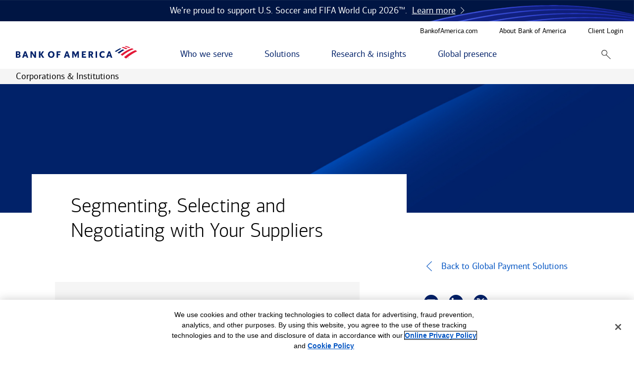

--- FILE ---
content_type: text/html; charset=UTF-8
request_url: https://business.bofa.com/en-us/content/supplier-evaluation-selection-segmentation-negotiation.html
body_size: 33736
content:
<!doctype html>
<html lang="en-US">
 <head>
  <meta charset="UTF-8">
  <meta http-equiv="content-language" content="en-US">
  <title>Supplier Evaluation: Selection, Segmentation &amp; Negotiation</title>
  <meta name="title" content="Supplier Evaluation: Selection, Segmentation &amp; Negotiation">
  <meta name="description" content="Our evaluation of supplier selection, segmentation, and negotiation can help form a strategy for your working capital goals. Learn about our criteria and support today.">
  <meta name="keywords" content="supplier evaluation, supplier selection, supplier segmentation, supplier negotiation strategy, wfid23547744">
  <meta name="brand" content="Bank of America">
  <meta name="template" content="hub-page-template">
  <meta name="viewport" content="width=device-width, initial-scale=1">
  <meta name="format-detection" content="telephone=no">
  <meta name="analytics" content="" data-props-cm-page-name="newHubArticle_supplier-evaluation-selection-segmentation-negotiation" data-props-cm-category="GBAM:Content:bofaml" data-props-dart-cat="hub_l0" data-props-dart-type="sdlpb511" data-props-dart-disabled="false" data-props-ga-dev="G-MG4PMPFGWY" data-props-ga-stg="G-MG4PMPFGWY" data-props-ga-prod="G-MG4PMPFGWY" data-props-enable-alloy="enable" data-analytics-class-find-and-add="[]">
  <meta name="color-scheme" content="only light">
  <link rel="canonical" href="https://business.bofa.com/en-us/content/supplier-evaluation-selection-segmentation-negotiation.html">
  <meta name="robots" content="index,follow">
  <meta name="google-site-verification" content="Oy1iYgcRoo9ufqSt359aijy6oyt5z-nfCXiZQE4qGHw">
  <meta name="msvalidate.01" content="DCFA7922C7EDFBFFCAEE5E3C7ECA5C8C">
  <meta property="og:title" content="Supplier Evaluation: Selection, Segmentation &amp; Negotiation">
  <meta property="og:description" content="Our evaluation of supplier selection, segmentation, and negotiation can help form a strategy for your working capital goals. Learn about our criteria and support today.">
  <meta property="og:url" content="https://business.bofa.com/en-us/content/supplier-evaluation-selection-segmentation-negotiation.html">
  <meta property="og:image" content="https://business.bofa.com/content/dam/boamlimages/images/bofa-og-logo.jpg">
  <meta property="og:image:alt" content="Supplier Evaluation: Selection, Segmentation &amp; Negotiation">
  <meta property="og:type" content="website">
  <meta property="og:site_name" content="Bank of America">
  <meta name="twitter:site" content="@BofA_Business">
  <meta name="twitter:url" content="https://business.bofa.com/en-us/content/supplier-evaluation-selection-segmentation-negotiation.html">
  <meta name="twitter:title" content="Supplier Evaluation: Selection, Segmentation &amp; Negotiation">
  <meta name="twitter:description" content="Our evaluation of supplier selection, segmentation, and negotiation can help form a strategy for your working capital goals. Learn about our criteria and support today.">
  <meta name="twitter:image" content="https://business.bofa.com/content/dam/boamlimages/images/bofa-twitter-logo.jpg">
  <meta name="twitter:image:alt" content="Supplier Evaluation: Selection, Segmentation &amp; Negotiation">
  <meta name="twitter:card" content="summary">
  <meta name="version" content="3.7.5-PROD">
  <meta name="path" content="/content/boaml/en_us/flagship/global-transaction-services/supplier-evaluation-selection-segmentation-negotiation">
  <meta name="lob" content="gts">
  <meta name="page_ID" content="supplier-evaluation-selection-segmentation-negotiation">
  <meta name="last_modified_date" content="2025-07-31T14:48:49.809-04:00">
  <script type="application/ld+json">{"@context":"https://schema.org","@type":"WebPage","name":"Supplier Evaluation: Selection, Segmentation & Negotiation","url":"https://business.bofa.com/en-us/content/supplier-evaluation-selection-segmentation-negotiation.html","description":"Our evaluation of supplier selection, segmentation, and negotiation can help form a strategy for your working capital goals. Learn about our criteria and support today.","image":"https://business.bofa.com/content/dam/boamlimages/images/bofa-twitter-logo.jpg","keywords":"supplier evaluation, supplier selection, supplier segmentation, supplier negotiation strategy, wfid23547744"}</script>
  <style type="text/css">@charset "utf-8";.fade{-webkit-transition:opacity .15s linear;transition:opacity .15s linear}@media(prefers-reduced-motion:reduce){.fade{-webkit-transition:none;transition:none}}.fade:not(.show){opacity:0}.collapse:not(.show){display:none}.collapsing{height:0;overflow:hidden;position:relative;-webkit-transition:height .35s ease;transition:height .35s ease}.js-collapse-text-description{height:var(--bs-collapse-js-collapse-text-description-height);width:var(--bs-collapse-js-collapse-text-description-width)}.navigation__menu{height:var(--bs-collapse-navigation__menu-height);width:var(--bs-collapse-navigation__menu-width)}.hub-navigation__menu{height:var(--bs-collapse-hub-navigation__menu-height);width:var(--bs-collapse-hub-navigation__menu-width)}.accordion__panel{height:var(--bs-collapse-accordion__panel-height);width:var(--bs-collapse-accordion__panel-width)}simple-collapse{display:none}simple-collapse.is-visible{display:block}simple-collapse.is-transitioning{height:0;overflow:hidden;position:relative;-webkit-transition:height .25s ease;transition:height .25s ease}simple-collapse.is-visible.no-height{height:auto}simple-collapse.dynamic-height{height:var(--simple-collapse-minHeight)}html{-webkit-text-size-adjust:100%;line-height:1.15}main{display:block}h1{font-size:2em;margin:.67em 0}hr{-webkit-box-sizing:content-box;box-sizing:content-box;height:0;overflow:visible}pre{font-family:monospace,monospace;font-size:1em}a{background-color:rgba(0,0,0,0)}abbr[title]{border-bottom:0;text-decoration:underline;-webkit-text-decoration:underline dotted;text-decoration:underline dotted}b,strong{font-weight:bolder}code,kbd,samp{font-family:monospace,monospace;font-size:1em}small{font-size:80%}sub,sup{font-size:75%;line-height:0;position:relative;vertical-align:baseline}sub{bottom:-.25em}sup{top:-.5em}img{border-style:none}button,input,optgroup,select,textarea{font-family:inherit;font-size:100%;line-height:1.15;margin:0}button,input{overflow:visible}button,select{text-transform:none}[type=button],[type=reset],[type=submit],button{-webkit-appearance:button}[type=button]::-moz-focus-inner,[type=reset]::-moz-focus-inner,[type=submit]::-moz-focus-inner,button::-moz-focus-inner{border-style:none;padding:0}[type=button]:-moz-focusring,[type=reset]:-moz-focusring,[type=submit]:-moz-focusring,button:-moz-focusring{outline:1px dotted ButtonText}fieldset{padding:.35em .75em .625em}legend{-webkit-box-sizing:border-box;box-sizing:border-box;color:inherit;display:table;max-width:100%;padding:0;white-space:normal}progress{vertical-align:baseline}textarea{overflow:auto}[type=checkbox],[type=radio]{-webkit-box-sizing:border-box;box-sizing:border-box;padding:0}[type=number]::-webkit-inner-spin-button,[type=number]::-webkit-outer-spin-button{height:auto}[type=search]{-webkit-appearance:textfield;outline-offset:-2px}[type=search]::-webkit-search-decoration{-webkit-appearance:none}::-webkit-file-upload-button{-webkit-appearance:button;font:inherit}details{display:block}summary{display:list-item}[hidden],template{display:none}.container,.container-fluid{margin-left:auto;margin-right:auto;width:100%}.container{max-width:82rem}.container-fluid{padding-left:2rem;padding-right:2rem}@media(min-width:30rem){.container-fluid{padding-left:4rem;padding-right:4rem}}@media(min-width:48rem){.container-fluid{padding-left:2rem;padding-right:2rem}}@media(min-width:64rem){.container-fluid{padding-left:4rem;padding-right:4rem}}@media(min-width:82rem){.container-fluid{padding-left:0;padding-right:0}.background-container:not(.container-full-bleed):not(.container-full-bleed--mobile):not(.container-full-width--mobile) .container-fluid{padding-left:4rem;padding-right:4rem}}.container-full-bleed,.container-full-bleed--mobile,.container-full-width,.container-full-width--mobile{margin-left:-2rem;margin-right:-2rem}@media(min-width:30rem){.container-full-bleed,.container-full-bleed--mobile,.container-full-width,.container-full-width--mobile{margin-left:-4rem;margin-right:-4rem}}@media(min-width:48rem){.container-full-bleed,.container-full-bleed--mobile,.container-full-width,.container-full-width--mobile{margin-left:-2rem;margin-right:-2rem}}@media(min-width:64rem){.container-full-bleed,.container-full-bleed--mobile,.container-full-width,.container-full-width--mobile{margin-left:-4rem;margin-right:-4rem}}@media(min-width:82rem){.container-full-bleed,.container-full-bleed--mobile,.container-full-width,.container-full-width--mobile{margin-left:auto;margin-right:auto}}@media(min-width:48rem)and (max-width:82rem){.container-full-bleed .container,.container-full-bleed--mobile .container,.container-full-width .container,.container-full-width--mobile .container{max-width:calc(100vw - 4rem)}}.container-full-bleed--mobile>.row,.container-full-bleed>.row,.container-full-width--mobile>.row,.container-full-width>.row{margin:0}.container-full-bleed--mobile>.row>.col-lg-12,.container-full-bleed--mobile>.row>.col-md-12,.container-full-bleed--mobile>.row>.col-sm-12,.container-full-bleed--mobile>.row>.col-st-12,.container-full-bleed--mobile>.row>.col-xs-12,.container-full-bleed>.row>.col-lg-12,.container-full-bleed>.row>.col-md-12,.container-full-bleed>.row>.col-sm-12,.container-full-bleed>.row>.col-st-12,.container-full-bleed>.row>.col-xs-12,.container-full-width--mobile>.row>.col-lg-12,.container-full-width--mobile>.row>.col-md-12,.container-full-width--mobile>.row>.col-sm-12,.container-full-width--mobile>.row>.col-st-12,.container-full-width--mobile>.row>.col-xs-12,.container-full-width>.row>.col-lg-12,.container-full-width>.row>.col-md-12,.container-full-width>.row>.col-sm-12,.container-full-width>.row>.col-st-12,.container-full-width>.row>.col-xs-12{padding:0}@media(max-width:48rem){.container-full-bleed--mobile,.container-full-width--mobile{max-width:auto;width:auto}}@media(min-width:48rem){.container-full-bleed--mobile,.container-full-width--mobile{margin-left:auto;margin-right:auto}.container-full-bleed--mobile>.row,.container-full-width--mobile>.row{margin-left:-1rem;margin-right:-1rem}.container-full-bleed--mobile>.row>.col-lg-12,.container-full-bleed--mobile>.row>.col-md-12,.container-full-bleed--mobile>.row>.col-sm-12,.container-full-bleed--mobile>.row>.col-st-12,.container-full-bleed--mobile>.row>.col-xs-12,.container-full-width--mobile>.row>.col-lg-12,.container-full-width--mobile>.row>.col-md-12,.container-full-width--mobile>.row>.col-sm-12,.container-full-width--mobile>.row>.col-st-12,.container-full-width--mobile>.row>.col-xs-12{padding-left:1rem;padding-right:1rem}}.container-full-width{padding:3.125rem 0 5rem}@media(max-width:48rem){.container-full-width .container{margin-left:2rem;margin-right:2rem;width:auto}.container-full-width .section .container{margin:0}}.row{-webkit-box-flex:0;-webkit-box-direction:normal;-webkit-box-sizing:border-box;box-sizing:border-box;display:-webkit-box;display:-ms-flexbox;display:flex;-ms-flex:0 1 auto;flex:0 1 auto;-ms-flex-direction:row;flex-direction:row;-ms-flex-wrap:wrap;flex-wrap:wrap;margin-left:-1rem;margin-right:-1rem}.row,.row.reverse{-webkit-box-orient:horizontal}.row.reverse{-ms-flex-direction:row-reverse;flex-direction:row-reverse}.col.reverse,.row.reverse{-webkit-box-direction:reverse}.col.reverse{-webkit-box-orient:vertical;-ms-flex-direction:column-reverse;flex-direction:column-reverse}.col-xs,.col-xs-1,.col-xs-10,.col-xs-11,.col-xs-12,.col-xs-2,.col-xs-3,.col-xs-4,.col-xs-5,.col-xs-6,.col-xs-7,.col-xs-8,.col-xs-9,.col-xs-offset-0,.col-xs-offset-1,.col-xs-offset-10,.col-xs-offset-11,.col-xs-offset-12,.col-xs-offset-2,.col-xs-offset-3,.col-xs-offset-4,.col-xs-offset-5,.col-xs-offset-6,.col-xs-offset-7,.col-xs-offset-8,.col-xs-offset-9{-webkit-box-flex:0;-webkit-box-sizing:border-box;box-sizing:border-box;-ms-flex:0 0 auto;flex:0 0 auto;padding-left:1rem;padding-right:1rem}.col-xs{-webkit-box-flex:1;-ms-flex-positive:1;-ms-flex-preferred-size:0;flex-basis:0;flex-grow:1;max-width:100%}.col-xs-1{-ms-flex-preferred-size:8.33333333%;flex-basis:8.33333333%;max-width:8.33333333%}.col-xs-2{-ms-flex-preferred-size:16.66666667%;flex-basis:16.66666667%;max-width:16.66666667%}.col-xs-3{-ms-flex-preferred-size:25%;flex-basis:25%;max-width:25%}.col-xs-4{-ms-flex-preferred-size:33.33333333%;flex-basis:33.33333333%;max-width:33.33333333%}.col-xs-5{-ms-flex-preferred-size:41.66666667%;flex-basis:41.66666667%;max-width:41.66666667%}.col-xs-6{-ms-flex-preferred-size:50%;flex-basis:50%;max-width:50%}.col-xs-7{-ms-flex-preferred-size:58.33333333%;flex-basis:58.33333333%;max-width:58.33333333%}.col-xs-8{-ms-flex-preferred-size:66.66666667%;flex-basis:66.66666667%;max-width:66.66666667%}.col-xs-9{-ms-flex-preferred-size:75%;flex-basis:75%;max-width:75%}.col-xs-10{-ms-flex-preferred-size:83.33333333%;flex-basis:83.33333333%;max-width:83.33333333%}.col-xs-11{-ms-flex-preferred-size:91.66666667%;flex-basis:91.66666667%;max-width:91.66666667%}.col-xs-12{-ms-flex-preferred-size:100%;flex-basis:100%;max-width:100%}.col-xs-offset-0{margin-left:0}.col-xs-offset-1{margin-left:8.33333333%}.col-xs-offset-2{margin-left:16.66666667%}.col-xs-offset-3{margin-left:25%}.col-xs-offset-4{margin-left:33.33333333%}.col-xs-offset-5{margin-left:41.66666667%}.col-xs-offset-6{margin-left:50%}.col-xs-offset-7{margin-left:58.33333333%}.col-xs-offset-8{margin-left:66.66666667%}.col-xs-offset-9{margin-left:75%}.col-xs-offset-10{margin-left:83.33333333%}.col-xs-offset-11{margin-left:91.66666667%}.start-xs{-webkit-box-pack:start;-ms-flex-pack:start;justify-content:flex-start;text-align:start}.center-xs{-webkit-box-pack:center;-ms-flex-pack:center;justify-content:center;text-align:center}.end-xs{-webkit-box-pack:end;-ms-flex-pack:end;justify-content:flex-end;text-align:end}.top-xs{-webkit-box-align:start;-ms-flex-align:start;align-items:flex-start}.middle-xs{-webkit-box-align:center;-ms-flex-align:center;align-items:center}.bottom-xs{-webkit-box-align:end;-ms-flex-align:end;align-items:flex-end}.around-xs{-ms-flex-pack:distribute;justify-content:space-around}.between-xs{-webkit-box-pack:justify;-ms-flex-pack:justify;justify-content:space-between}.first-xs{-webkit-box-ordinal-group:0;-ms-flex-order:-1;order:-1}.last-xs{-webkit-box-ordinal-group:2;-ms-flex-order:1;order:1}@media(min-width:30rem){.col-st,.col-st-1,.col-st-10,.col-st-11,.col-st-12,.col-st-2,.col-st-3,.col-st-4,.col-st-5,.col-st-6,.col-st-7,.col-st-8,.col-st-9,.col-st-offset-0,.col-st-offset-1,.col-st-offset-10,.col-st-offset-11,.col-st-offset-12,.col-st-offset-2,.col-st-offset-3,.col-st-offset-4,.col-st-offset-5,.col-st-offset-6,.col-st-offset-7,.col-st-offset-8,.col-st-offset-9{-webkit-box-flex:0;-webkit-box-sizing:border-box;box-sizing:border-box;-ms-flex:0 0 auto;flex:0 0 auto;padding-left:1rem;padding-right:1rem}.col-st{-webkit-box-flex:1;-ms-flex-positive:1;-ms-flex-preferred-size:0;flex-basis:0;flex-grow:1;max-width:100%}.col-st-1{-ms-flex-preferred-size:8.33333333%;flex-basis:8.33333333%;max-width:8.33333333%}.col-st-2{-ms-flex-preferred-size:16.66666667%;flex-basis:16.66666667%;max-width:16.66666667%}.col-st-3{-ms-flex-preferred-size:25%;flex-basis:25%;max-width:25%}.col-st-4{-ms-flex-preferred-size:33.33333333%;flex-basis:33.33333333%;max-width:33.33333333%}.col-st-5{-ms-flex-preferred-size:41.66666667%;flex-basis:41.66666667%;max-width:41.66666667%}.col-st-6{-ms-flex-preferred-size:50%;flex-basis:50%;max-width:50%}.col-st-7{-ms-flex-preferred-size:58.33333333%;flex-basis:58.33333333%;max-width:58.33333333%}.col-st-8{-ms-flex-preferred-size:66.66666667%;flex-basis:66.66666667%;max-width:66.66666667%}.col-st-9{-ms-flex-preferred-size:75%;flex-basis:75%;max-width:75%}.col-st-10{-ms-flex-preferred-size:83.33333333%;flex-basis:83.33333333%;max-width:83.33333333%}.col-st-11{-ms-flex-preferred-size:91.66666667%;flex-basis:91.66666667%;max-width:91.66666667%}.col-st-12{-ms-flex-preferred-size:100%;flex-basis:100%;max-width:100%}.col-st-offset-0{margin-left:0}.col-st-offset-1{margin-left:8.33333333%}.col-st-offset-2{margin-left:16.66666667%}.col-st-offset-3{margin-left:25%}.col-st-offset-4{margin-left:33.33333333%}.col-st-offset-5{margin-left:41.66666667%}.col-st-offset-6{margin-left:50%}.col-st-offset-7{margin-left:58.33333333%}.col-st-offset-8{margin-left:66.66666667%}.col-st-offset-9{margin-left:75%}.col-st-offset-10{margin-left:83.33333333%}.col-st-offset-11{margin-left:91.66666667%}.start-st{-webkit-box-pack:start;-ms-flex-pack:start;justify-content:flex-start;text-align:start}.center-st{-webkit-box-pack:center;-ms-flex-pack:center;justify-content:center;text-align:center}.end-st{-webkit-box-pack:end;-ms-flex-pack:end;justify-content:flex-end;text-align:end}.top-st{-webkit-box-align:start;-ms-flex-align:start;align-items:flex-start}.middle-st{-webkit-box-align:center;-ms-flex-align:center;align-items:center}.bottom-st{-webkit-box-align:end;-ms-flex-align:end;align-items:flex-end}.around-st{-ms-flex-pack:distribute;justify-content:space-around}.between-st{-webkit-box-pack:justify;-ms-flex-pack:justify;justify-content:space-between}.first-st{-webkit-box-ordinal-group:0;-ms-flex-order:-1;order:-1}.last-st{-webkit-box-ordinal-group:2;-ms-flex-order:1;order:1}}@media(min-width:48rem){.col-sm,.col-sm-1,.col-sm-10,.col-sm-11,.col-sm-12,.col-sm-2,.col-sm-3,.col-sm-4,.col-sm-5,.col-sm-6,.col-sm-7,.col-sm-8,.col-sm-9,.col-sm-offset-0,.col-sm-offset-1,.col-sm-offset-10,.col-sm-offset-11,.col-sm-offset-12,.col-sm-offset-2,.col-sm-offset-3,.col-sm-offset-4,.col-sm-offset-5,.col-sm-offset-6,.col-sm-offset-7,.col-sm-offset-8,.col-sm-offset-9{-webkit-box-flex:0;-webkit-box-sizing:border-box;box-sizing:border-box;-ms-flex:0 0 auto;flex:0 0 auto;padding-left:1rem;padding-right:1rem}.col-sm{-webkit-box-flex:1;-ms-flex-positive:1;-ms-flex-preferred-size:0;flex-basis:0;flex-grow:1;max-width:100%}.col-sm-1{-ms-flex-preferred-size:8.33333333%;flex-basis:8.33333333%;max-width:8.33333333%}.col-sm-2{-ms-flex-preferred-size:16.66666667%;flex-basis:16.66666667%;max-width:16.66666667%}.col-sm-3{-ms-flex-preferred-size:25%;flex-basis:25%;max-width:25%}.col-sm-4{-ms-flex-preferred-size:33.33333333%;flex-basis:33.33333333%;max-width:33.33333333%}.col-sm-5{-ms-flex-preferred-size:41.66666667%;flex-basis:41.66666667%;max-width:41.66666667%}.col-sm-6{-ms-flex-preferred-size:50%;flex-basis:50%;max-width:50%}.col-sm-7{-ms-flex-preferred-size:58.33333333%;flex-basis:58.33333333%;max-width:58.33333333%}.col-sm-8{-ms-flex-preferred-size:66.66666667%;flex-basis:66.66666667%;max-width:66.66666667%}.col-sm-9{-ms-flex-preferred-size:75%;flex-basis:75%;max-width:75%}.col-sm-10{-ms-flex-preferred-size:83.33333333%;flex-basis:83.33333333%;max-width:83.33333333%}.col-sm-11{-ms-flex-preferred-size:91.66666667%;flex-basis:91.66666667%;max-width:91.66666667%}.col-sm-12{-ms-flex-preferred-size:100%;flex-basis:100%;max-width:100%}.col-sm-offset-0{margin-left:0}.col-sm-offset-1{margin-left:8.33333333%}.col-sm-offset-2{margin-left:16.66666667%}.col-sm-offset-3{margin-left:25%}.col-sm-offset-4{margin-left:33.33333333%}.col-sm-offset-5{margin-left:41.66666667%}.col-sm-offset-6{margin-left:50%}.col-sm-offset-7{margin-left:58.33333333%}.col-sm-offset-8{margin-left:66.66666667%}.col-sm-offset-9{margin-left:75%}.col-sm-offset-10{margin-left:83.33333333%}.col-sm-offset-11{margin-left:91.66666667%}.start-sm{-webkit-box-pack:start;-ms-flex-pack:start;justify-content:flex-start;text-align:start}.center-sm{-webkit-box-pack:center;-ms-flex-pack:center;justify-content:center;text-align:center}.end-sm{-webkit-box-pack:end;-ms-flex-pack:end;justify-content:flex-end;text-align:end}.top-sm{-webkit-box-align:start;-ms-flex-align:start;align-items:flex-start}.middle-sm{-webkit-box-align:center;-ms-flex-align:center;align-items:center}.bottom-sm{-webkit-box-align:end;-ms-flex-align:end;align-items:flex-end}.around-sm{-ms-flex-pack:distribute;justify-content:space-around}.between-sm{-webkit-box-pack:justify;-ms-flex-pack:justify;justify-content:space-between}.first-sm{-webkit-box-ordinal-group:0;-ms-flex-order:-1;order:-1}.last-sm{-webkit-box-ordinal-group:2;-ms-flex-order:1;order:1}}@media(min-width:64rem){.col-md,.col-md-1,.col-md-10,.col-md-11,.col-md-12,.col-md-2,.col-md-3,.col-md-4,.col-md-5,.col-md-6,.col-md-7,.col-md-8,.col-md-9,.col-md-offset-0,.col-md-offset-1,.col-md-offset-10,.col-md-offset-11,.col-md-offset-12,.col-md-offset-2,.col-md-offset-3,.col-md-offset-4,.col-md-offset-5,.col-md-offset-6,.col-md-offset-7,.col-md-offset-8,.col-md-offset-9{-webkit-box-flex:0;-webkit-box-sizing:border-box;box-sizing:border-box;-ms-flex:0 0 auto;flex:0 0 auto;padding-left:1rem;padding-right:1rem}.col-md{-webkit-box-flex:1;-ms-flex-positive:1;-ms-flex-preferred-size:0;flex-basis:0;flex-grow:1;max-width:100%}.col-md-1{-ms-flex-preferred-size:8.33333333%;flex-basis:8.33333333%;max-width:8.33333333%}.col-md-2{-ms-flex-preferred-size:16.66666667%;flex-basis:16.66666667%;max-width:16.66666667%}.col-md-3{-ms-flex-preferred-size:25%;flex-basis:25%;max-width:25%}.col-md-4{-ms-flex-preferred-size:33.33333333%;flex-basis:33.33333333%;max-width:33.33333333%}.col-md-5{-ms-flex-preferred-size:41.66666667%;flex-basis:41.66666667%;max-width:41.66666667%}.col-md-6{-ms-flex-preferred-size:50%;flex-basis:50%;max-width:50%}.col-md-7{-ms-flex-preferred-size:58.33333333%;flex-basis:58.33333333%;max-width:58.33333333%}.col-md-8{-ms-flex-preferred-size:66.66666667%;flex-basis:66.66666667%;max-width:66.66666667%}.col-md-9{-ms-flex-preferred-size:75%;flex-basis:75%;max-width:75%}.col-md-10{-ms-flex-preferred-size:83.33333333%;flex-basis:83.33333333%;max-width:83.33333333%}.col-md-11{-ms-flex-preferred-size:91.66666667%;flex-basis:91.66666667%;max-width:91.66666667%}.col-md-12{-ms-flex-preferred-size:100%;flex-basis:100%;max-width:100%}.col-md-offset-0{margin-left:0}.col-md-offset-1{margin-left:8.33333333%}.col-md-offset-2{margin-left:16.66666667%}.col-md-offset-3{margin-left:25%}.col-md-offset-4{margin-left:33.33333333%}.col-md-offset-5{margin-left:41.66666667%}.col-md-offset-6{margin-left:50%}.col-md-offset-7{margin-left:58.33333333%}.col-md-offset-8{margin-left:66.66666667%}.col-md-offset-9{margin-left:75%}.col-md-offset-10{margin-left:83.33333333%}.col-md-offset-11{margin-left:91.66666667%}.start-md{-webkit-box-pack:start;-ms-flex-pack:start;justify-content:flex-start;text-align:start}.center-md{-webkit-box-pack:center;-ms-flex-pack:center;justify-content:center;text-align:center}.end-md{-webkit-box-pack:end;-ms-flex-pack:end;justify-content:flex-end;text-align:end}.top-md{-webkit-box-align:start;-ms-flex-align:start;align-items:flex-start}.middle-md{-webkit-box-align:center;-ms-flex-align:center;align-items:center}.bottom-md{-webkit-box-align:end;-ms-flex-align:end;align-items:flex-end}.around-md{-ms-flex-pack:distribute;justify-content:space-around}.between-md{-webkit-box-pack:justify;-ms-flex-pack:justify;justify-content:space-between}.first-md{-webkit-box-ordinal-group:0;-ms-flex-order:-1;order:-1}.last-md{-webkit-box-ordinal-group:2;-ms-flex-order:1;order:1}}@media(min-width:82rem){.col-lg,.col-lg-1,.col-lg-10,.col-lg-11,.col-lg-12,.col-lg-2,.col-lg-3,.col-lg-4,.col-lg-5,.col-lg-6,.col-lg-7,.col-lg-8,.col-lg-9,.col-lg-offset-0,.col-lg-offset-1,.col-lg-offset-10,.col-lg-offset-11,.col-lg-offset-12,.col-lg-offset-2,.col-lg-offset-3,.col-lg-offset-4,.col-lg-offset-5,.col-lg-offset-6,.col-lg-offset-7,.col-lg-offset-8,.col-lg-offset-9{-webkit-box-flex:0;-webkit-box-sizing:border-box;box-sizing:border-box;-ms-flex:0 0 auto;flex:0 0 auto;padding-left:1rem;padding-right:1rem}.col-lg{-webkit-box-flex:1;-ms-flex-positive:1;-ms-flex-preferred-size:0;flex-basis:0;flex-grow:1;max-width:100%}.col-lg-1{-ms-flex-preferred-size:8.33333333%;flex-basis:8.33333333%;max-width:8.33333333%}.col-lg-2{-ms-flex-preferred-size:16.66666667%;flex-basis:16.66666667%;max-width:16.66666667%}.col-lg-3{-ms-flex-preferred-size:25%;flex-basis:25%;max-width:25%}.col-lg-4{-ms-flex-preferred-size:33.33333333%;flex-basis:33.33333333%;max-width:33.33333333%}.col-lg-5{-ms-flex-preferred-size:41.66666667%;flex-basis:41.66666667%;max-width:41.66666667%}.col-lg-6{-ms-flex-preferred-size:50%;flex-basis:50%;max-width:50%}.col-lg-7{-ms-flex-preferred-size:58.33333333%;flex-basis:58.33333333%;max-width:58.33333333%}.col-lg-8{-ms-flex-preferred-size:66.66666667%;flex-basis:66.66666667%;max-width:66.66666667%}.col-lg-9{-ms-flex-preferred-size:75%;flex-basis:75%;max-width:75%}.col-lg-10{-ms-flex-preferred-size:83.33333333%;flex-basis:83.33333333%;max-width:83.33333333%}.col-lg-11{-ms-flex-preferred-size:91.66666667%;flex-basis:91.66666667%;max-width:91.66666667%}.col-lg-12{-ms-flex-preferred-size:100%;flex-basis:100%;max-width:100%}.col-lg-offset-0{margin-left:0}.col-lg-offset-1{margin-left:8.33333333%}.col-lg-offset-2{margin-left:16.66666667%}.col-lg-offset-3{margin-left:25%}.col-lg-offset-4{margin-left:33.33333333%}.col-lg-offset-5{margin-left:41.66666667%}.col-lg-offset-6{margin-left:50%}.col-lg-offset-7{margin-left:58.33333333%}.col-lg-offset-8{margin-left:66.66666667%}.col-lg-offset-9{margin-left:75%}.col-lg-offset-10{margin-left:83.33333333%}.col-lg-offset-11{margin-left:91.66666667%}.start-lg{-webkit-box-pack:start;-ms-flex-pack:start;justify-content:flex-start;text-align:start}.center-lg{-webkit-box-pack:center;-ms-flex-pack:center;justify-content:center;text-align:center}.end-lg{-webkit-box-pack:end;-ms-flex-pack:end;justify-content:flex-end;text-align:end}.top-lg{-webkit-box-align:start;-ms-flex-align:start;align-items:flex-start}.middle-lg{-webkit-box-align:center;-ms-flex-align:center;align-items:center}.bottom-lg{-webkit-box-align:end;-ms-flex-align:end;align-items:flex-end}.around-lg{-ms-flex-pack:distribute;justify-content:space-around}.between-lg{-webkit-box-pack:justify;-ms-flex-pack:justify;justify-content:space-between}.first-lg{-webkit-box-ordinal-group:0;-ms-flex-order:-1;order:-1}.last-lg{-webkit-box-ordinal-group:2;-ms-flex-order:1;order:1}}.flagship--edit .row{width:100%}.masthead__content-container{-webkit-box-flex:0;-webkit-box-orient:horizontal;-webkit-box-direction:normal;-webkit-box-sizing:border-box;box-sizing:border-box;display:-webkit-box;display:-ms-flexbox;display:flex;-ms-flex:0 1 auto;flex:0 1 auto;-ms-flex-direction:row;flex-direction:row;-ms-flex-wrap:wrap;flex-wrap:wrap;margin-left:-1rem;margin-right:-1rem}body,html{height:auto !important;margin:0;overflow:visible;padding:0;width:100%}html{-webkit-box-sizing:border-box;box-sizing:border-box}*,:after,:before{-webkit-box-sizing:inherit;box-sizing:inherit}body{-webkit-font-smoothing:antialiased;-moz-osx-font-smoothing:grayscale;-webkit-font-feature-settings:"liga";font-feature-settings:"liga";font-family:Connections,Arial,Verdana,Helvetica,sans-serif;font-size:1rem;line-height:1.5;margin:0;text-rendering:optimizeLegibility}@media(min-width:48rem){body{font-size:1.125rem}}dd,dl,dt,h1,h2,h3,h4,h5,h6,li,ol,p,ul{margin:0;padding:0}dl,ol,ul{padding-left:2.1875rem}p{margin:1rem 0}a{word-wrap:break-word;color:#0053c2;overflow-wrap:break-word;text-decoration:none}@media(min-width:48rem){a[href^="tel:"]{color:inherit;pointer-events:none}}h1{display:block;font-family:Connections Light,Arial,Verdana,Helvetica,sans-serif;font-size:2.5rem;font-weight:400;line-height:1.25;margin:.625rem 0}@media(min-width:48rem){h1{font-size:3.5rem;margin:1.25rem 0}}h1 sup{font-size:40%;top:-1.2em}h2{display:block;font-family:Connections Light,Arial,Verdana,Helvetica,sans-serif;font-size:2rem;font-weight:400;line-height:1.25;margin:.9375rem 0}@media(min-width:48rem){h2{font-size:2.5rem}}h2 sup{font-size:50%;top:-1em}h3{display:block;font-family:Connections Light,Arial,Verdana,Helvetica,sans-serif;font-size:1.5rem;font-weight:400;line-height:1.25;margin:.3125rem 0}@media(min-width:48rem){h3{font-size:2rem;margin:.625rem 0}}h3 sup{font-size:60%;top:-.8em}h4{display:block;font-family:Connections Light,Arial,Verdana,Helvetica,sans-serif;font-size:1.125rem;font-weight:400;line-height:1.25;margin:.3125rem 0}@media(min-width:48rem){h4{font-size:1.5rem;margin:.625rem 0}}h5{display:block;font-family:Connections Light,Arial,Verdana,Helvetica,sans-serif;font-size:1.125rem;font-weight:400;line-height:1.25;margin:.3125rem 0}@media(min-width:48rem){h5{font-size:1.5rem;margin:.625rem 0}}h6{display:block;font-family:Connections Light,Arial,Verdana,Helvetica,sans-serif;font-size:1.125rem;font-weight:400;line-height:1.25;margin:.3125rem 0}@media(min-width:48rem){h6{font-size:1.5rem;margin:.625rem 0}}p{font-family:Connections,Arial,Verdana,Helvetica,sans-serif;font-size:1rem;line-height:1.5;margin:0}@media(min-width:48rem){p{font-size:1.125rem}}.footnote{font-size:.875rem}.sr-only{clip:rect(0 0 0 0);border:0;height:1px;margin:-1px;overflow:hidden;padding:0;position:absolute;width:1px}:root{--scroll-padding-top:200px}body.js-no-scroll,html.js-no-scroll{bottom:0;left:0;overflow:hidden;right:0}@media(max-height:24.375rem){body.js-no-scroll,html.js-no-scroll{overflow:auto}}html{scroll-behavior:smooth;scroll-padding-top:var(--scroll-padding-top) !important}.uc-no-scroll{overflow:hidden}a.link-white{color:#fff;text-decoration:underline}.skip-to-content{display:none}@media(min-width:75rem){.skip-to-content{background-color:rgba(255,255,255,.9);display:inline-block;left:0;padding:.625rem;position:absolute;top:-18.75rem;z-index:1070}.skip-to-content:focus,.skip-to-content:hover{-webkit-box-shadow:3px 3px 5px #ccc;box-shadow:3px 3px 5px #ccc;top:0}}.global-sup{font-size:.875rem}.small-caps--bofa{display:inline;font-size:.75em;font-variant:normal;width:auto}.global-links--underline a:not(.cta):focus,.global-links--underline a:not(.cta):hover{cursor:pointer;text-decoration:none}.global-links--underline a:not(.cta){text-decoration:underline}.d-block{display:block}.d-none,.hide-broken-link{display:none}.js-csp--hide{display:none !important}.js-csp--show{display:block !important}.rte-broken-link-wrapper a{text-decoration:underline}.rte-broken-link-wrapper a:active,.rte-broken-link-wrapper a:focus,.rte-broken-link-wrapper a:hover{text-decoration:none}.only-print{display:none !important}.color-black,.color-black a,.color-black caption,.color-black dl,.color-black h1,.color-black h2,.color-black h3,.color-black h4,.color-black h5,.color-black h6,.color-black li,.color-black ol,.color-black p,.color-black span,.color-black table,.color-black td,.color-black th,.color-black tr,.color-black ul,.color-dark-gray,.color-dark-gray a,.color-dark-gray caption,.color-dark-gray dl,.color-dark-gray h1,.color-dark-gray h2,.color-dark-gray h3,.color-dark-gray h4,.color-dark-gray h5,.color-dark-gray h6,.color-dark-gray li,.color-dark-gray ol,.color-dark-gray p,.color-dark-gray span,.color-dark-gray table,.color-dark-gray td,.color-dark-gray th,.color-dark-gray tr,.color-dark-gray ul{color:#000}.color-white,.color-white a,.color-white caption,.color-white dl,.color-white h1,.color-white h2,.color-white h3,.color-white h4,.color-white h5,.color-white h6,.color-white li,.color-white ol,.color-white p,.color-white span,.color-white table,.color-white td,.color-white th,.color-white tr,.color-white ul{color:#fff}.color-dark-blue,.color-dark-blue a,.color-dark-blue caption,.color-dark-blue dl,.color-dark-blue h1,.color-dark-blue h2,.color-dark-blue h3,.color-dark-blue h4,.color-dark-blue h5,.color-dark-blue h6,.color-dark-blue li,.color-dark-blue ol,.color-dark-blue p,.color-dark-blue span,.color-dark-blue table,.color-dark-blue td,.color-dark-blue th,.color-dark-blue tr,.color-dark-blue ul{color:#012169}.color-royal-blue,.color-royal-blue a,.color-royal-blue caption,.color-royal-blue dl,.color-royal-blue h1,.color-royal-blue h2,.color-royal-blue h3,.color-royal-blue h4,.color-royal-blue h5,.color-royal-blue h6,.color-royal-blue li,.color-royal-blue ol,.color-royal-blue p,.color-royal-blue span,.color-royal-blue table,.color-royal-blue td,.color-royal-blue th,.color-royal-blue tr,.color-royal-blue ul{color:#0053c2}.color-bright-red,.color-bright-red a,.color-bright-red caption,.color-bright-red dl,.color-bright-red h1,.color-bright-red h2,.color-bright-red h3,.color-bright-red h4,.color-bright-red h5,.color-bright-red h6,.color-bright-red li,.color-bright-red ol,.color-bright-red p,.color-bright-red span,.color-bright-red table,.color-bright-red td,.color-bright-red th,.color-bright-red tr,.color-bright-red ul{color:#e31837}.color-regal-red{color:#c41230}.inline-link--black{border-bottom:1px solid #0053c2;color:#000;-webkit-transition:all .3s;transition:all .3s}.inline-link--black:focus,.inline-link--black:hover{background-color:#0053c2;color:#fff}.inline-link--white{border-bottom:1px solid #fff;color:#fff}.inline-link--white:focus,.inline-link--white:hover{background-color:none;border-bottom:1px solid #fff;color:#fff}.inline-text{display:inline-block}.small-caps{font-family:Connections,Arial,Verdana,Helvetica,sans-serif;font-variant:small-caps;letter-spacing:.025em}@media(min-width:48rem){.inline-text-desktop-pad-right{display:inline-block !important;padding-right:2rem}}html[lang=es-US] .small-caps{font-family:Connections Unity,Arial,Verdana,Helvetica,sans-serif}[class*=" icon-"],[class^=icon-]{speak:never;-webkit-font-smoothing:antialiased;-moz-osx-font-smoothing:grayscale;font-family:bofa-icons !important;font-style:normal;font-variant:normal;font-weight:400;line-height:1;text-transform:none}.icon{background-color:rgba(0,0,0,0);border:0}.icon-account-management:before{content:""}.icon-action-advanced-search:before{content:""}.icon-action-alert:before{content:""}.icon-action-back:before{content:""}.icon-action-bookmark:before{content:""}.icon-action-card-view:before{content:""}.icon-action-carousel:before{content:""}.icon-action-chart-view:before{content:""}.icon-action-checkmark:before{content:""}.icon-action-clearing:before{content:""}.icon-action-close:before{content:""}.icon-action-collapse:before{content:""}.icon-action-copy:before{content:""}.icon-action-customization:before{content:""}.icon-action-download:before{content:""}.icon-action-dropdown:before{content:""}.icon-action-expand:before{content:""}.icon-action-filter:before{content:""}.icon-action-flash-off:before{content:""}.icon-action-flash-on:before{content:""}.icon-action-help:before{content:""}.icon-action-hide:before{content:""}.icon-action-homepage:before{content:""}.icon-action-info:before{content:""}.icon-action-launch:before{content:""}.icon-action-left:before{content:""}.icon-action-like:before{content:""}.icon-action-link:before{content:""}.icon-action-list-view:before{content:""}.icon-action-lock:before{content:""}.icon-action-login:before{content:""}.icon-action-logout:before{content:""}.icon-action-menu:before{content:""}.icon-action-plus:before{content:""}.icon-action-minus:before{content:""}.icon-action-rating-star:before{content:""}.icon-action-refresh:before{content:""}.icon-action-right:before{content:""}.icon-action-save:before{content:""}.icon-action-scroll:before{content:""}.icon-action-search:before{content:""}.icon-action-settings:before{content:""}.icon-action-share:before{content:""}.icon-action-stop:before{content:""}.icon-action-success:before{content:""}.icon-action-sympathy:before{content:""}.icon-action-table-sort-ascending:before{content:""}.icon-action-table-sort-descending:before{content:""}.icon-action-trash:before{content:""}.icon-action-uncategorized:before{content:""}.icon-action-unlock:before{content:""}.icon-action-upload:before{content:""}.icon-action-views:before{content:""}.icon-apple:before{content:""}.icon-archive:before{content:""}.icon-arrow-choice:before{content:""}.icon-arrow-click:before{content:""}.icon-arrow-consolidate:before{content:""}.icon-arrow-decrease-risk:before{content:""}.icon-arrow-down:before{content:""}.icon-arrow-increase:before{content:""}.icon-arrow-left:before{content:""}.icon-arrow-send:before{content:""}.icon-arrow-trade:before{content:""}.icon-arrow-transfer:before{content:""}.icon-arrow-up-down:before{content:""}.icon-arrow-up:before{content:""}.icon-arts-culture:before{content:""}.icon-attachment:before{content:""}.icon-auto:before{content:""}.icon-awards:before{content:""}.icon-awareness:before{content:""}.icon-baby-carriage:before{content:""}.icon-bag:before{content:""}.icon-bed:before{content:""}.icon-benefits:before{content:""}.icon-briefcase:before{content:""}.icon-buildings:before{content:""}.icon-calculator:before{content:""}.icon-calendar:before{content:""}.icon-camera:before{content:""}.icon-candle:before{content:""}.icon-cashpro-assistant:before{content:""}.icon-cashpro-connect:before{content:""}.icon-cashpro-credit:before{content:""}.icon-cashpro-foreign-exchange-rmb:before{content:""}.icon-cashpro-foreign-exchange:before{content:""}.icon-cashpro-invest:before{content:""}.icon-cashpro-mobile:before{content:""}.icon-cashpro-online:before{content:""}.icon-cashpro-payments:before{content:""}.icon-cashpro-receivables:before{content:""}.icon-cashpro-research:before{content:""}.icon-cashpro-trade:before{content:""}.icon-celebrate:before{content:""}.icon-climate-heat:before{content:""}.icon-climate-hurricane:before{content:""}.icon-climate-snow:before{content:""}.icon-climate-storm:before{content:""}.icon-climate-thunder:before{content:""}.icon-climate-tropical-storm:before{content:""}.icon-commercial-real-estate:before{content:""}.icon-communication-announcement:before{content:""}.icon-communication-book:before{content:""}.icon-communication-call:before{content:""}.icon-communication-communication-service:before{content:""}.icon-communication-data-transmission:before{content:""}.icon-communication-excel:before{content:""}.icon-communication-inbox:before{content:""}.icon-communication-mail:before{content:""}.icon-communication-overnight-shipping:before{content:""}.icon-communication-pdf:before{content:""}.icon-communication-powerpoint:before{content:""}.icon-communication-print:before{content:""}.icon-communication-sign-and-edit:before{content:""}.icon-communication-speech:before{content:""}.icon-communication-text:before{content:""}.icon-communication-thought:before{content:""}.icon-communication-word-doc:before{content:""}.icon-communication-zip-folder:before{content:""}.icon-compare:before{content:""}.icon-dashboard-micro:before{content:""}.icon-dashboard:before{content:""}.icon-dental:before{content:""}.icon-digital-cloud-computing:before{content:""}.icon-digital-disbursements:before{content:""}.icon-digital-ebam:before{content:""}.icon-digital-mobile-banking:before{content:""}.icon-digital-mobile-invest:before{content:""}.icon-digital-mobile:before{content:""}.icon-digital-mortgage-experience:before{content:""}.icon-digital-online-investing:before{content:""}.icon-digital-online:before{content:""}.icon-digital-video-teller:before{content:""}.icon-digital-wifi:before{content:""}.icon-disability:before{content:""}.icon-document:before{content:""}.icon-energy:before{content:""}.icon-exercise:before{content:""}.icon-family-security:before{content:""}.icon-fast:before{content:""}.icon-finance-accounts:before{content:""}.icon-finance-ach-same-day:before{content:""}.icon-finance-ach:before{content:""}.icon-finance-arch-positive-pay:before{content:""}.icon-finance-atm:before{content:""}.icon-finance-ba360:before{content:""}.icon-finance-bank:before{content:""}.icon-finance-bankamerideals:before{content:""}.icon-finance-bonds:before{content:""}.icon-finance-business-expenses:before{content:""}.icon-finance-card:before{content:""}.icon-finance-cash-vault:before{content:""}.icon-finance-cash:before{content:""}.icon-finance-cashflow:before{content:""}.icon-finance-check:before{content:""}.icon-finance-deposit-micro:before{content:""}.icon-finance-deposit:before{content:""}.icon-finance-etfs:before{content:""}.icon-finance-full-service-payroll:before{content:""}.icon-finance-funds:before{content:""}.icon-finance-gift-card:before{content:""}.icon-finance-global-custody:before{content:""}.icon-finance-goal:before{content:""}.icon-finance-home-equity:before{content:""}.icon-finance-interest:before{content:""}.icon-finance-investing:before{content:""}.icon-finance-keep-the-change:before{content:""}.icon-finance-loans:before{content:""}.icon-finance-merchant:before{content:""}.icon-finance-offer:before{content:""}.icon-finance-payment-micro:before{content:""}.icon-finance-payment:before{content:""}.icon-finance-portfolio-snapshot:before{content:""}.icon-finance-remote-deposit:before{content:""}.icon-finance-retirement:before{content:""}.icon-finance-rewards:before{content:""}.icon-finance-savings:before{content:""}.icon-finance-spending:before{content:""}.icon-finance-stock-certificate:before{content:""}.icon-finance-taxes:before{content:""}.icon-finance-withdraw-micro:before{content:""}.icon-finance-withdraw:before{content:""}.icon-finance-zelle-request:before{content:""}.icon-finance-zelle-send:before{content:""}.icon-finance-zelle-split:before{content:""}.icon-finance-zelle:before{content:""}.icon-fingerprint:before{content:""}.icon-flag:before{content:""}.icon-folder:before{content:""}.icon-food:before{content:""}.icon-gas:before{content:""}.icon-geography-asia:before{content:""}.icon-geography-brazil:before{content:""}.icon-geography-eemea:before{content:""}.icon-geography-europe:before{content:""}.icon-geography-location:before{content:""}.icon-geography-market-region-global:before{content:""}.icon-geography-usa:before{content:""}.icon-gift:before{content:""}.icon-giving:before{content:""}.icon-government:before{content:""}.icon-grocery:before{content:""}.icon-guidelines:before{content:""}.icon-health-drug-store:before{content:""}.icon-health-health:before{content:""}.icon-health-medical:before{content:""}.icon-home:before{content:""}.icon-hotel:before{content:""}.icon-image:before{content:""}.icon-innovation:before{content:""}.icon-insurance-protection-security:before{content:""}.icon-key:before{content:""}.icon-lawyer:before{content:""}.icon-leisure:before{content:""}.icon-life-plan-and-navigation:before{content:""}.icon-lockbox:before{content:""}.icon-materials:before{content:""}.icon-media-fast-forward:before{content:""}.icon-media-pause:before{content:""}.icon-media-play-video:before{content:""}.icon-media-play:before{content:""}.icon-media-podcast:before{content:""}.icon-media-rewind:before{content:""}.icon-media-volume-high:before{content:""}.icon-media-volume-low:before{content:""}.icon-media-volume-mute:before{content:""}.icon-media-volume-medium:before{content:""}.icon-metals:before{content:""}.icon-military:before{content:""}.icon-mitigation:before{content:""}.icon-navigation:before{content:""}.icon-new-feature:before{content:""}.icon-paperless-leaf:before{content:""}.icon-partnership-and-networking:before{content:""}.icon-people-boy:before{content:""}.icon-people-family:before{content:""}.icon-people-girl:before{content:""}.icon-people-group:before{content:""}.icon-people-man:before{content:""}.icon-people-profile:before{content:""}.icon-people-team:before{content:""}.icon-people-woman:before{content:""}.icon-pet:before{content:""}.icon-phishing:before{content:""}.icon-plan-tools:before{content:""}.icon-preferred-rewards:before{content:""}.icon-recycle:before{content:""}.icon-reminder:before{content:""}.icon-research-service:before{content:""}.icon-restaurant-dining:before{content:""}.icon-scale:before{content:""}.icon-shopping-and-entertainment:before{content:""}.icon-silverware:before{content:""}.icon-small-business:before{content:""}.icon-solar:before{content:""}.icon-student:before{content:""}.icon-sweeps:before{content:""}.icon-thumbtack:before{content:""}.icon-time:before{content:""}.icon-tools:before{content:""}.icon-travel:before{content:""}.icon-work:before{content:""}[class*=" ir-"],[class^=ir-]{speak:none;-webkit-font-smoothing:antialiased;-moz-osx-font-smoothing:grayscale;font-family:IR-Icons !important;font-style:normal;font-variant:normal;font-weight:400;line-height:1;text-transform:none}.ir-email-white .path1:before{color:#fff;content:""}.ir-email-white .path2:before{color:#012169;content:"";margin-left:-1em}.ir-email-white .path3:before{color:#012169;content:"";margin-left:-1em}.ir-facebook-white .path1:before{color:#fff;content:""}.ir-facebook-white .path2:before{color:#012169;content:"";margin-left:-1em}.ir-linkedin-white .path1:before{color:#fff;content:""}.ir-linkedin-white .path2:before{color:#012169;content:"";margin-left:-1em}.ir-linkedin-white .path3:before{color:#012169;content:"";margin-left:-1em}.ir-linkedin-white .path4:before{color:#012169;content:"";margin-left:-1em}.ir-twitter-white .path1:before{color:#fff;content:""}.ir-twitter-white .path2:before{color:#012169;content:"";margin-left:-1em}.ir-email-navy:before{color:#012464;content:""}.ir-facebook-navy .path1:before{color:#012169;content:""}.ir-facebook-navy .path2:before{color:#fff;content:"";margin-left:-1em}.ir-linkedin-navy .path1:before{color:#012169;content:""}.ir-linkedin-navy .path2:before{color:#fff;content:"";margin-left:-1em}.ir-linkedin-navy .path3:before{color:#fff;content:"";margin-left:-1em}.ir-linkedin-navy .path4:before{color:#fff;content:"";margin-left:-1em}.ir-twitter-navy .path1:before{color:#012169;content:""}.ir-twitter-navy .path2:before{color:#fff;content:"";margin-left:-1em}.ir-download:before{color:#0053c2}.ir-document:before{content:""}.ir-caret-left:before{color:#0053c2;content:""}.ir-caret-right:before{color:#0053c2;content:""}.ir-close:before{color:#012169;content:""}.ir-play .path1:before{color:#012169;content:""}.ir-play .path2:before{color:#fff;content:"";margin-left:-1em}.ir-search:before{content:""}.ir-signal:before{content:""}.ir-mobile-signal:before{content:""}.ir-email:before{content:""}.ir-trash:before{content:""}.ir-download:before{content:""}.ir-external:before{content:""}.ir-insight:before{content:""}.ir-podcast:before{content:""}.ir-read:before{content:""}.ir-series:before{content:""}.ir-media:before{content:""}.ir-action-collapse:before{content:""}.ir-action-dropdown:before{content:""}.ir-action-success:before{content:""}.hub-container{margin:0 auto;max-width:80rem;padding-left:1.25rem;padding-right:1.25rem;position:relative;width:100%}@media(min-width:48rem){.hub-container{padding-left:2.5rem;padding-right:2.5rem}}.aem-wrap--biz-navigation{min-height:var(--biz-nav-offset-height)}@media(max-height:24.375rem){.aem-wrap--biz-navigation .biz-navigation{position:absolute}.aem-wrap--biz-navigation .biz-navigation-menu-small{height:auto;position:absolute}.aem-wrap--biz-navigation .biz-navigation-menu-small simple-collapse{max-height:none}}.biz-navigation{background-color:#fff;left:0;position:fixed;right:0;top:0;width:100%;z-index:1030}.biz-navigation,.biz-navigation__top{margin-left:auto;margin-right:auto;max-width:100rem}.biz-navigation__top{position:relative}.biz-navigation__top .container{-webkit-box-align:center;-ms-flex-align:center;align-items:center;display:-webkit-box;display:-ms-flexbox;display:flex}@media(max-width:74.9375rem){.biz-navigation__top .container{-webkit-box-pack:justify;-ms-flex-pack:justify;justify-content:space-between}}.biz-navigation__bottom{background-color:#f5f5f5;margin-left:auto;margin-right:auto;max-width:100rem}.biz-navigation__bottom .container{padding:.125rem 0}.biz-navigation__bottom .container.biz-navigation__with-link{-webkit-box-orient:horizontal;-webkit-box-direction:normal;-webkit-box-pack:justify;-ms-flex-pack:justify;display:-webkit-box;display:-ms-flexbox;display:flex;-ms-flex-direction:row;flex-direction:row;justify-content:space-between}.biz-navigation__bottom .container.biz-navigation__with-link a{text-decoration:underline}.biz-navigation__bottom .container.biz-navigation__with-link a:active,.biz-navigation__bottom .container.biz-navigation__with-link a:focus,.biz-navigation__bottom .container.biz-navigation__with-link a:hover{text-decoration:none}.biz-navigation__bottom,.biz-navigation__top{padding:0 1rem}@media(min-width:75rem){.biz-navigation__bottom,.biz-navigation__top{padding:0 2rem}}.biz-navigation__logo{-ms-flex-negative:0;flex-shrink:0;margin-right:.9375rem;padding:.75rem 0}@media(min-width:75rem){.biz-navigation__logo{margin-right:3.4375rem}}.biz-navigation__logo img{max-width:11.25rem;width:100%}@media(min-width:75rem){.biz-navigation__logo img{max-width:15.3125rem}}.biz-navigation__wrapper-split{-webkit-box-orient:vertical;-webkit-box-direction:normal;display:-webkit-box;display:-ms-flexbox;display:flex;-ms-flex-direction:column;flex-direction:column;font-size:1rem;max-width:11.25rem}@media(min-width:64rem){.biz-navigation__wrapper-split{font-size:1.125rem}}@media(min-width:48rem){.biz-navigation__wrapper-split{-webkit-box-orient:horizontal;-webkit-box-direction:normal;-ms-flex-direction:row;flex-direction:row;max-width:none}}.biz-navigation__wrapper-split--label{-webkit-box-align:center;-ms-flex-align:center;align-items:center;display:-webkit-inline-box;display:-ms-inline-flexbox;display:inline-flex;font-weight:400;white-space:nowrap}@media(min-width:48rem){.biz-navigation__wrapper-split--label{margin-left:1.5625rem}}.biz-navigation__main-menu{background-color:#fff;display:none}@media(min-width:75rem){.biz-navigation__main-menu{display:block}}.biz-navigation-l2__main-menu{background-color:#f5f5f5}.biz-navigation__menubar{gap:1.5rem;list-style-type:none;margin:0;padding:0}@media(min-width:75rem){.biz-navigation__menubar{display:-webkit-box;display:-ms-flexbox;display:flex;min-height:var(--biz-logo-offset-height)}}.biz-navigation__item{-webkit-box-align:center;-ms-flex-align:center;align-items:center;display:-webkit-box;display:-ms-flexbox;display:flex;padding:0}@media(min-width:75rem){.biz-navigation__item{padding-left:0;padding-right:0}.biz-navigation__item .biz-navigation__link-wrapper{padding:0;position:relative}.biz-navigation__item:hover .navigation-link--biz>span{border-bottom-color:#0053c2}.biz-navigation__item.biz-navigation-item--expand:after{content:"";display:block;height:.125rem;left:0;position:absolute;top:100%;width:100%}.biz-navigation__item.biz-navigation-item--expand .biz-navigation__sub-menu{display:block}.biz-navigation__item .biz-navigation__ada-submenu-toggle{background:0;border:0;color:#012169;cursor:pointer;font-size:.875rem;height:.875rem;margin:0;opacity:0;padding:0;width:.875rem}}@media(min-width:75rem)and (min-width:75rem){.biz-navigation__item .biz-navigation__ada-submenu-toggle{display:inline-block}.biz-navigation__item .biz-navigation__ada-submenu-toggle:focus{opacity:1}}@media(min-width:75rem){.biz-navigation__item .biz-navigation__ada-submenu-toggle>span{display:block}}.biz-navigation__sub-menu{width:100%}@media(min-width:75rem){.biz-navigation__sub-menu{-webkit-box-align:start;-ms-flex-align:start;align-items:flex-start;background-color:#fff;border-radius:0;-webkit-box-shadow:0 4px 4px 0 rgba(0,0,0,.25);box-shadow:0 4px 4px 0 rgba(0,0,0,.25);display:none;left:50%;margin-top:-6px;max-height:calc(100vh - var(--biz-nav-offset-height));overflow-x:auto;position:absolute;top:100%;-webkit-transform:translateX(-50%);transform:translateX(-50%);width:100%;z-index:3}}.biz-navigation__sub-menu--row{display:-webkit-box;display:-ms-flexbox;display:flex}.biz-navigation__sub-menu--left{-webkit-box-flex:32%;background-color:#f5f5f5;-ms-flex:32%;flex:32%;padding:2.5rem 1.5rem 2.5rem 4rem}.biz-navigation__sub-menu--center{-webkit-box-orient:vertical;-webkit-box-direction:normal;display:-webkit-box;display:-ms-flexbox;display:flex;-ms-flex-direction:column;flex-direction:column;padding:2.5rem 0;width:100%}.biz-navigation__sub-menu--bottom{-webkit-box-flex:100%;-ms-flex:100%;flex:100%}.biz-navigation__sub-menu .biz-navigation-l2__menubar{display:-webkit-box;display:-ms-flexbox;display:flex;gap:0;list-style:none;padding:0;width:100%}.biz-navigation__sub-menu .biz-navigation-l2__menubar .biz-navigation-l2__item{-webkit-box-align:center;-ms-flex-align:center;-webkit-box-pack:center;-ms-flex-pack:center;align-items:center;color:#000;display:-webkit-box;display:-ms-flexbox;display:flex;justify-content:center;padding:.5rem .75rem}.biz-navigation__sub-menu .biz-navigation-l2__menubar .biz-navigation-l2__item--expand{background-color:#fff}.biz-navigation__sub-menu .biz-navigation-l2__menubar .biz-navigation-l2__item--expand .navigation-link-l2--biz{color:#000}.biz-navigation__sub-menu .biz-navigation-l2__menubar .navigation-link-l2--biz{-webkit-box-align:center;-ms-flex-align:center;align-items:center;background-color:rgba(0,0,0,0);border:0;color:#012169;cursor:pointer;display:-webkit-box;display:-ms-flexbox;display:flex;font-size:.875rem}.biz-navigation__sub-menu .biz-navigation-l2__menubar .navigation-link-l2--biz .biz-navigation-link-l2__text{border:0;border-bottom:3px solid rgba(0,0,0,0)}.biz-navigation__sub-menu .biz-navigation-l2__menubar .navigation-link-l2--biz:focus .biz-navigation-link-l2__text,.biz-navigation__sub-menu .biz-navigation-l2__menubar .navigation-link-l2--biz:hover .biz-navigation-link-l2__text{text-decoration:underline}@media(min-width:75rem){.biz-navigation__sub-menu .biz-navigation-l2__menubar .navigation-link-l2--biz:focus .biz-navigation-link-l2__text,.biz-navigation__sub-menu .biz-navigation-l2__menubar .navigation-link-l2--biz:hover .biz-navigation-link-l2__text{border-bottom:3px solid #012169;text-decoration:none}}.biz-navigation__sub-menu .biz-navigation-l2__menubar .navigation-link-l2--biz .uc-icon{font-size:1.375rem;font-weight:900;margin-left:.125rem;margin-top:0}.biz-navigation__sub-menu .biz-navigation-l2__menubar .biz-navigation-l2__submenu-toggle{background:0;border:0;color:#000;cursor:pointer;display:block;font-size:1.5rem;margin:0;padding:0}.biz-navigation__sub-menu .biz-navigation-l2__menubar .biz-navigation-l2__submenu-toggle>span{fill:#012169;display:block;font-weight:700;margin-left:0;width:1rem}.biz-navigation__sub-menu .biz-navigation-l3-container{background-color:#fff;display:-webkit-box;display:-ms-flexbox;display:flex}.biz-navigation__sub-menu .biz-navigation-l3-container .biz-navigation-l3-menu{-webkit-box-flex:55%;-webkit-box-pack:justify;-ms-flex-pack:justify;-ms-flex:55%;flex:55%;justify-content:space-between;padding:0 2.5rem;position:relative}.biz-navigation__sub-menu .biz-navigation-l3-container .biz-navigation-l3-menu .sub-navigation__border{border-right:2px solid #ededed;height:100%;position:absolute;right:0;top:0}.biz-navigation__sub-menu .biz-navigation-l3-container .biz-navigation-l3-menu .biz-sub-navigation__item>.navigation-link__text{color:#646464}.biz-navigation__sub-menu .biz-navigation-l3-container .biz-navigation-l3-menu--right{-webkit-box-flex:10%;-ms-flex:10%;flex:10%;padding:1.5rem 4rem 1.5rem 1.5rem}.biz-navigation__menu-toggle,.biz-navigation__submenu-toggle{background:0;border:0;color:#012169;cursor:pointer;display:block;font-size:1.5rem;margin:0;padding:0}@media(min-width:75rem){.biz-navigation__menu-toggle,.biz-navigation__submenu-toggle{display:none}}.biz-navigation__menu-toggle>span,.biz-navigation__submenu-toggle>span{display:block}.biz-navigation__ada-submenu-toggle{display:none}.biz-navigation__menu-toggle{margin-left:.625rem}@media(min-width:75rem){.biz-navigation__menu-toggle{display:none}}.biz-navigation__search{-webkit-box-align:center;-ms-flex-align:center;-webkit-box-pack:end;-ms-flex-pack:end;align-items:center;display:-webkit-box;display:-ms-flexbox;display:flex;height:1.875rem;justify-content:flex-end;margin-left:auto;width:1.875rem}@media(min-width:75rem){.biz-navigation__search{height:3.125rem;width:3.125rem}}.biz-navigation__site-name{color:#000;font-family:Connections,Arial,Verdana,Helvetica,sans-serif;font-size:1rem;margin:0}@media(min-width:75rem){.biz-navigation__site-name{font-size:1.125rem}}.biz-navigation .biz-sub-navigation{margin-top:2rem}@media(min-width:75rem){.biz-navigation .biz-sub-navigation{margin-top:0}}.biz-navigation .biz-sub-navigation ul{list-style-type:none;margin:0;padding:0}.biz-navigation .biz-sub-navigation__item{margin-bottom:.5rem}.biz-navigation .biz-sub-navigation__item--spacing-left{padding-left:1rem}.biz-navigation .biz-sub-navigation__item--spacing-bottom-small{margin-bottom:1rem}.biz-navigation .biz-sub-navigation__item--spacing-left-bottom-small{margin-bottom:1rem;padding-left:1rem}.biz-navigation .biz-sub-navigation__item--hide{display:none}.biz-navigation .biz-sub-navigation__item .navigation-link--sub:focus .navigation-link__text,.biz-navigation .biz-sub-navigation__item .navigation-link--sub:hover .navigation-link__text{text-decoration:underline}.biz-navigation .tile-container .tile__body-container{min-height:auto;padding:0}.biz-navigation .tile-container .tile{-webkit-box-shadow:none;box-shadow:none}.biz-navigation .tile-container .tiles.row{margin-left:0;margin-right:0}.biz-navigation .uc-link__container--center{text-align:center}.biz-navigation .aem-wrap--standalone-link{margin-top:2rem}.biz-navigation .biz-navigation__sub-menu--bottom .aem-wrap--standalone-link{margin-top:0}.biz-navigation .navigation-link__text{font-size:1rem}@media(min-width:75rem){.biz-navigation .navigation-link__text{font-size:1.125rem}}.biz-navigation .navigation-link__description{font-size:.875rem}.biz-navigation .navigation-link--biz{background:0;border:0;color:#000;cursor:pointer;display:inline-block;font-size:.875rem;line-height:inherit;padding:0;text-align:inherit}@media(max-width:74.9375rem){.biz-navigation .navigation-link--biz:focus .biz-navigation-link__text,.biz-navigation .navigation-link--biz:hover .biz-navigation-link__text{text-decoration:underline}}@media(min-width:75rem){.biz-navigation .navigation-link--biz{color:#012169}.biz-navigation .navigation-link--biz>span{border-bottom:2px solid rgba(0,0,0,0);-webkit-transition:all .2s linear;transition:all .2s linear}}@media(max-width:74.9375rem){.biz-navigation simple-collapse{width:100%}}@media(min-width:75rem){.biz-navigation simple-collapse{display:block}}@media(max-width:74.9375rem){.biz-navigation:not(.menu-ready) .biz-navigation__enterprise-utility,.biz-navigation:not(.menu-ready) .biz-navigation__main-menu,.biz-navigation:not(.menu-ready) .biz-navigation__utility{display:none}}.biz-navigation__with-link a:focus,.biz-navigation__with-link a:hover{text-decoration:underline}.biz-navigation__utils-wrapper{background-color:#f5f5f5;display:none}@media(min-width:75rem){.biz-navigation__utils-wrapper{display:-webkit-box;display:-ms-flexbox;display:flex}.biz-navigation__utils-wrapper .container{-webkit-box-pack:justify;-ms-flex-pack:justify;justify-content:space-between}}.biz-navigation .uc-fdic{padding-block:.75rem}.biz-navigation-l2__itempanel{display:none}.biz-navigation-l2__itempanel--expand{display:block}.biz-navigation-l2__main-menu--offset-left{-webkit-box-flex:32%;-ms-flex:32%;flex:32%;padding:0 1.5rem 0 4rem}@media(min-width:75rem){.biz-navigation .uc-copy--body{font-size:1rem}}.biz-navigation .uc-background__content{padding-inline:1.5rem}@media(max-width:74.9375rem){.biz-navigation-menu-small{background-color:rgba(0,0,0,.5);height:100svh;left:-100vw;opacity:0;position:fixed;top:auto;width:100vw}}@media(min-width:75rem){.biz-navigation-menu-small{display:none}}.biz-navigation-menu-small .biz-navigation__utils-wrapper{display:block;margin:1rem 1.5rem 0;padding:0 0 5rem}.biz-navigation-menu-small .biz-navigation__utils-wrapper .container{-webkit-box-orient:vertical;-webkit-box-direction:normal;-webkit-box-pack:normal;-ms-flex-pack:normal;-webkit-box-align:start;-ms-flex-align:start;align-items:flex-start;-ms-flex-direction:column;flex-direction:column;justify-content:normal}.biz-navigation-menu-small .biz-navigation-l2__main-menu{background-color:#fff}.biz-navigation-menu-small .biz-navigation-l3-menu--right,.biz-navigation-menu-small .biz-navigation__sub-menu--left{padding:1.5rem}.biz-navigation-menu-small .biz-navigation__sub-menu--center{padding:0 1.5rem 1.5rem}.biz-navigation-menu-small .biz-navigation__menubar{-webkit-box-orient:vertical;-webkit-box-direction:normal;display:-webkit-box;display:-ms-flexbox;display:flex;-ms-flex-direction:column;flex-direction:column;font-weight:300;gap:1.125rem;letter-spacing:.01px;line-height:150%;padding:1rem 1.5rem}.biz-navigation-menu-small .biz-navigation__menubar .biz-navigation__item{border-bottom:1px solid #bababa;border-top-left-radius:1rem;border-top-right-radius:1rem;display:block;padding:0}.biz-navigation-menu-small .biz-navigation__menubar .biz-navigation__item .biz-navigation__link-wrapper{position:relative}.biz-navigation-menu-small .biz-navigation__menubar .biz-navigation__item .biz-navigation__link-wrapper .navigation-link--biz{-webkit-box-pack:justify;-ms-flex-pack:justify;color:#012169;display:-webkit-box;display:-ms-flexbox;display:flex;font-size:1rem;font-weight:300;justify-content:space-between;padding:.3125rem 0;width:100%}.biz-navigation-menu-small .biz-navigation__menubar .biz-navigation__item .biz-navigation__link-wrapper .navigation-link--biz .uc-icon-action-right{font-size:1.125rem;font-weight:900}.biz-navigation-menu-small .biz-navigation__menubar .biz-navigation__item .biz-navigation__link-wrapper .navigation-link--biz:active,.biz-navigation-menu-small .biz-navigation__menubar .biz-navigation__item .biz-navigation__link-wrapper .navigation-link--biz:hover{color:#e31837}.biz-navigation-menu-small .biz-navigation__menubar .biz-navigation__item .biz-navigation__link-wrapper .navigation-link--biz:active:before,.biz-navigation-menu-small .biz-navigation__menubar .biz-navigation__item .biz-navigation__link-wrapper .navigation-link--biz:hover:before{color:#e31837;content:"✦";position:absolute;right:-1.25rem;top:50%;-webkit-transform:translateY(-50%);transform:translateY(-50%)}.biz-navigation-menu-small .biz-navigation-l2__menubar{-webkit-box-orient:vertical;-webkit-box-direction:normal;-ms-flex-direction:column;flex-direction:column;gap:0;padding:0}.biz-navigation-menu-small .biz-navigation-l2__menubar .biz-navigation-l2__item{border-top:.5px solid #ededed;display:block;padding:.625rem 1.5rem}.biz-navigation-menu-small .biz-navigation-l2__menubar .biz-navigation-l2__item .navigation-link-l2--biz{-webkit-box-pack:justify;-ms-flex-pack:justify;display:-webkit-box;display:-ms-flexbox;display:flex;font-size:1rem;font-weight:300;justify-content:space-between;padding:0;width:100%}.biz-navigation-menu-small .biz-navigation-l2__menubar .biz-navigation-l2__item .navigation-link-l2--biz .biz-navigation-link-l2__text{color:#012169}.biz-navigation-menu-small .biz-navigation-l2__menubar .biz-navigation-l2__item .navigation-link-l2--biz .uc-icon-action-right{font-size:1.125rem;font-weight:900}.biz-navigation-menu-small-item--hide{display:none !important}.biz-navigation-menu-small-L2-content-wrapper{display:none}.biz-navigation-menu-small__panel{background-color:#fff;height:var(--simple-collapse-minHeight);left:0;overflow:hidden;position:absolute;right:0;top:0;-webkit-transform:translateX(100%);transform:translateX(100%);-webkit-transition:-webkit-transform .5s;transition:-webkit-transform .5s;transition:transform .5s;transition:transform .5s,-webkit-transform .5s}.biz-navigation-menu-small__panel--default{max-height:var(--simple-collapse-minHeight);overflow:hidden}.biz-navigation-menu-small__panel--default.biz-navigation-menu-small__panel--active{max-height:none}.biz-navigation-menu-small__panel--slidein{-webkit-transform:none;transform:none}.biz-navigation-menu-small__panel--active{overflow:visible}.biz-navigation-menu-small simple-collapse{background-color:#fff;max-height:calc(100svh - var(--biz-nav-offset-height));overflow-x:hidden;overflow-y:auto;position:relative;scroll-behavior:smooth}.biz-navigation-menu-small--ready{left:0;opacity:1}.biz-navigation-menu-small .utility-navigation--biz{padding:0}.biz-navigation-menu-small .biz-navigation__enterprise-utility{display:block;padding:1.5rem;width:100%}.biz-navigation-menu-small .biz-navigation__utility{border-bottom:.5px solid #bababa;border-top:.5px solid #bababa;display:block;padding:1.5rem;width:100%}.biz-navigation-menu-small .biz-navigation__enterprise-utility .utility-navigation__links,.biz-navigation-menu-small .biz-navigation__utility .utility-navigation__links{-webkit-box-orient:vertical;-webkit-box-direction:normal;-webkit-box-align:start;-ms-flex-align:start;align-items:flex-start;display:-webkit-box;display:-ms-flexbox;display:flex;-ms-flex-direction:column;flex-direction:column;gap:1rem;padding:0}.biz-navigation-menu-small .biz-navigation-go-back{-webkit-box-align:center;-ms-flex-align:center;align-items:center;color:#012169;display:-webkit-box;display:-ms-flexbox;display:flex;font-size:1rem;font-weight:400;letter-spacing:.01px;line-height:150%;margin:10px 0;padding:10px}.biz-navigation-menu-small .biz-navigation-go-back .uc-icon-action-left{font-size:1.125rem;font-weight:900;padding-right:.5rem}.biz-navigation-menu-small .js-biz-navigation-menu-small__L2-container .biz-navigation__utils-wrapper{margin:0}.biz-navigation-menu-small .js-biz-navigation-menu-small__L3-container{z-index:5}.biz-navigation-menu-small .js-biz-navigation-menu-small__L3-container .biz-navigation__utils-wrapper{margin:0}.aem-AuthorLayer-Edit .biz-navigation{position:relative}.aem-AuthorLayer-Edit .biz-navigation__main-menu{left:0;position:absolute;top:140px;width:100%}.aem-AuthorLayer-Edit .biz-navigation-l1__itempanel{display:none}.aem-AuthorLayer-Edit .biz-navigation-l1__item--expand .navigation-link--biz{border-bottom:3px solid #012169}.aem-AuthorLayer-Edit .biz-navigation-l1__item--expand .biz-navigation-l1__itempanel--expand{display:block}.aem-AuthorLayer-Edit .biz-navigation-l1__item--expand .biz-navigation__sub-menu{-webkit-box-align:start;-ms-flex-align:start;align-items:flex-start;background-color:#fff;border-radius:0;-webkit-box-shadow:0 4px 4px 0 rgba(0,0,0,.25);box-shadow:0 4px 4px 0 rgba(0,0,0,.25);left:50%;margin-top:0;max-height:none;min-height:25rem;overflow:visible;position:absolute;top:100%;-webkit-transform:translateX(-50%);transform:translateX(-50%);width:100%;z-index:3}.aem-AuthorLayer-Edit .biz-navigation-l2__item--expand .navigation-link-l2--biz{border-bottom:3px solid #012169}.aem-AuthorLayer-Edit .biz-navigation-l2__item--expand .navigation-link-l2--biz .navigation-link-l2--biz{color:#000}.aem-AuthorLayer-Edit .biz-navigation__utils-wrapper{display:block}.aem-AuthorLayer-Edit .biz-navigation__top .container{-webkit-box-pack:justify;-ms-flex-pack:justify;justify-content:space-between}.aem-AuthorLayer-Edit .biz-navigation .biz-navigation__enterprise-utility,.aem-AuthorLayer-Edit .biz-navigation .biz-navigation__main-menu,.aem-AuthorLayer-Edit .biz-navigation .biz-navigation__utility{display:block !important}.aem-AuthorLayer-Edit .biz-navigation__menubar{display:-webkit-box;display:-ms-flexbox;display:flex;gap:1.5rem;list-style-type:none;margin:0;min-height:3.125rem;padding:0}.aem-AuthorLayer-Edit .biz-navigation .cmp-linktabs{display:relative}.aem-AuthorLayer-Edit .biz-navigation__item{-webkit-box-align:center;-ms-flex-align:center;align-items:center;display:-webkit-box;display:-ms-flexbox;display:flex;padding:0}.aem-AuthorLayer-Edit .biz-navigation__item .biz-navigation__link-wrapper{padding:0;position:relative}.aem-AuthorLayer-Edit .biz-navigation__item.biz-navigation-item--expand:after{content:"";display:block;height:.125rem;left:0;position:absolute;top:100%;width:100%}.aem-AuthorLayer-Edit .biz-navigation__item.biz-navigation-item--expand .biz-navigation__sub-menu{display:block}.aem-AuthorLayer-Edit .biz-navigation__item .biz-navigation__ada-submenu-toggle{background:0;border:0;color:#012169;cursor:pointer;font-size:.875rem;height:.875rem;margin:0;opacity:0;padding:0;width:.875rem}@media(min-width:75rem){.aem-AuthorLayer-Edit .biz-navigation__item .biz-navigation__ada-submenu-toggle{display:inline-block}.aem-AuthorLayer-Edit .biz-navigation__item .biz-navigation__ada-submenu-toggle:focus{opacity:1}}.aem-AuthorLayer-Edit .biz-navigation__item .biz-navigation__ada-submenu-toggle>span{display:block}.aem-AuthorLayer-Edit .biz-navigation__submenu-toggle{display:none}.callout-container{margin-left:auto;margin-right:auto;max-width:100rem}@media(max-width:74.9375rem){.callout-container{padding-left:1.5625rem;padding-right:1.5625rem}}@media(min-width:75rem){.callout-container{padding-left:4rem;padding-right:4rem}}.callout-container__content{margin:0 auto;padding:1.25rem 0}@media(min-width:48rem){.callout-container__content{padding:2.5rem 8.5%}}.callout-container__content--white{background-color:#fff}.callout-container__content--cool-gray{background-color:#f5f5f5}.callout-container__content--dark-blue{background-color:#012169}.callout-container__content-wrapper.center-xs .header{-webkit-box-align:center;-ms-flex-align:center;align-items:center;text-align:center}@media(min-width:64rem){.callout-container__content-wrapper.center-xs .header{padding-left:8.33333333%;padding-right:8.33333333%}}.callout-container__content-wrapper.center-xs .header .header__subheadline{text-align:center}.callout-container .cta{margin-top:1.25rem}.callout-container--masthead{position:relative;z-index:1}@media(min-width:64rem){.callout-container--masthead{margin-left:1rem;margin-right:1rem}}@media(min-width:75rem){.callout-container--masthead{margin-left:auto;margin-right:auto}}.callout-container--masthead.hasEyebrow.hasH1{margin-top:-5rem}@media(min-width:48rem){.callout-container--masthead.hasEyebrow.hasH1{margin-top:-6.5625rem}}@media(min-width:75rem){.callout-container--masthead.hasEyebrow.hasH1{margin-top:-7.5rem}}.callout-container--masthead.hasH1{margin-top:-3.75rem}@media(min-width:48rem){.callout-container--masthead.hasH1{margin-top:-4.375rem}}@media(min-width:64rem){.callout-container--masthead.hasH1{margin-top:-5rem}}@media(min-width:75rem){.callout-container--masthead.hasH1{margin-top:-5.9375rem}}.callout-container--masthead.hasH2{margin-top:-2.8125rem}@media(min-width:48rem){.callout-container--masthead.hasH2{margin-top:-4.375rem}}.callout-container--masthead .callout-container__content{padding:1.25rem 1.75rem 1.875rem}@media(min-width:64rem){.callout-container--masthead .callout-container__content{-webkit-box-flex:0;-ms-flex-preferred-size:83.33333333%;-webkit-box-sizing:border-box;box-sizing:border-box;-ms-flex:0 0 auto;flex:0 0 auto;flex-basis:83.33333333%;max-width:83.33333333%;padding-left:1rem;padding-right:1rem}}@media(min-width:75rem){.callout-container--masthead .header__subheadline{width:100%}}.callout-container--full-width .header__subheadline{max-width:37.5rem}.header{-webkit-box-orient:vertical;-webkit-box-direction:normal;display:-webkit-box;display:-ms-flexbox;display:flex;-ms-flex-direction:column;flex-direction:column}.header__headline{width:100%}.header__subheadline{max-width:50rem;width:100%}.header__preheader{display:block;font-family:Connections,Arial,Verdana,Helvetica,sans-serif;font-size:.571428em;font-variant:small-caps;letter-spacing:.025em;margin:0}@media(min-width:48rem){.header__preheader{font-size:.571428em}}.header--h1{display:block;font-family:Connections Light,Arial,Verdana,Helvetica,sans-serif;font-size:2.5rem;font-weight:400;line-height:1.25;margin:.625rem 0}@media(min-width:48rem){.header--h1{font-size:3.5rem;margin:1.25rem 0}}.header--h1 sup{font-size:40%;top:-1.2em}.header--h1 .header__preheader{font-size:.571428em}@media(min-width:48rem){.header--h1 .header__preheader{font-size:.571428em}}.header--h2{display:block;font-family:Connections Light,Arial,Verdana,Helvetica,sans-serif;font-size:2rem;font-weight:400;line-height:1.25;margin:.9375rem 0}@media(min-width:48rem){.header--h2{font-size:2.5rem}}.header--h2 sup{font-size:50%;top:-1em}.header--h2 .header__preheader{font-size:.6em}@media(min-width:48rem){.header--h2 .header__preheader{font-size:.6em}}.header--h3{display:block;font-family:Connections Light,Arial,Verdana,Helvetica,sans-serif;font-size:1.5rem;font-weight:400;line-height:1.25;margin:.3125rem 0}@media(min-width:48rem){.header--h3{font-size:2rem;margin:.625rem 0}}.header--h3 sup{font-size:60%;top:-.8em}.header--h3 .header__preheader{font-size:.5625em}@media(min-width:48rem){.header--h3 .header__preheader{font-size:.5625em}}.header--h4,.header--h5,.header--h6{display:block;font-family:Connections Light,Arial,Verdana,Helvetica,sans-serif;font-size:1.125rem;font-weight:400;line-height:1.25;margin:.3125rem 0}@media(min-width:48rem){.header--h4,.header--h5,.header--h6{font-size:1.5rem;margin:.625rem 0}}.header--h4 .header__preheader,.header--h5 .header__preheader,.header--h6 .header__preheader{font-size:.666666em}@media(min-width:48rem){.header--h4 .header__preheader,.header--h5 .header__preheader,.header--h6 .header__preheader{font-size:.666666em}}.header--body{font-family:Connections,Arial,Verdana,Helvetica,sans-serif;font-size:1rem;line-height:1.5;margin:0}@media(min-width:48rem){.header--body{font-size:1.125rem}}.header--body .header__preheader{font-size:.666666em}@media(min-width:48rem){.header--body .header__preheader{font-size:.75em}}.header--photo-caption{font-family:Connections,Arial,Verdana,Helvetica,sans-serif;font-size:.875rem;line-height:1.5}@media(min-width:48rem){.header--photo-caption{font-size:.875rem}}.header--eyebrow,.header--photo-source{font-family:Connections,Arial,Verdana,Helvetica,sans-serif;font-size:.875rem;line-height:1.5}.header--eyebrow{color:#e31837;font-variant:small-caps;letter-spacing:.025em;margin:0;text-transform:lowercase}@media(min-width:48rem){.header--eyebrow{font-size:1.25rem}}.header--eyebrow p,.header--power2-eyebrow{font-family:Connections,Arial,Verdana,Helvetica,sans-serif}.header--power2-eyebrow{font-size:.875rem;font-variant:small-caps;letter-spacing:.025em}@media(min-width:48rem){.header--power2-eyebrow{font-size:1rem}}.header--power2-eyebrow p{font-family:Connections,Arial,Verdana,Helvetica,sans-serif}.header--power2-header{font-family:Connections Light,Arial,Verdana,Helvetica,sans-serif;font-size:1.5rem}@media(min-width:48rem){.header--power2-header{font-size:2rem}}.header--dark-gray{color:#646464}.header--black{color:#000}.header--blue{color:#012169}.header--blue-royal{color:#0053c2}.header--white{color:#fff}.header--gray{color:#d5d5d5}.header--red{color:#e31837}.header--regal-red{color:#c41230}@media(max-width:47.9375rem){.header--center-mobile{-webkit-box-align:center;-ms-flex-align:center;align-items:center;text-align:center}.header--center-mobile .header__subheadline{text-align:center}}.header--center{-webkit-box-align:center;-ms-flex-align:center;align-items:center;margin:auto;text-align:center}@media(max-width:47.9375rem){.header--center{margin-left:-2rem;margin-right:-2rem;padding-left:1.5625rem;padding-right:1.5625rem}}@media(min-width:64rem){.header--center{-webkit-box-flex:0;-ms-flex-preferred-size:83.33333333%;-webkit-box-sizing:border-box;box-sizing:border-box;-ms-flex:0 0 auto;flex:0 0 auto;flex-basis:83.33333333%;max-width:83.33333333%;padding-left:1rem;padding-right:1rem}}@media(min-width:90rem){.header--center{padding-left:2rem;padding-right:2rem}}.header--center .header__subheadline{text-align:center}.header--right{-webkit-box-align:end;-ms-flex-align:end;align-items:flex-end}.header--right,.header--right .header__subheadline{text-align:right}html[lang=es-US] .header--eyebrow,html[lang=es-US] .header--eyebrow p,html[lang=es-US] .header--power2-eyebrow,html[lang=es-US] .header--power2-eyebrow p,html[lang=es-US] .header__preheader,html[lang=es-US] .header__preheader p{font-family:Connections Unity,Arial,Verdana,Helvetica,sans-serif}.hub-navigation__bottom{background-color:rgba(245,245,245,.95)}.hub-navigation__site-name{color:#000;display:inline-block;font-size:.75rem;padding:.3125rem 0}@media(min-width:48rem){.hub-navigation__site-name{font-size:1rem}}.hub-navigation__menu-sub{margin-left:.625rem;margin-top:.625rem}.hub-navigation__links{list-style-type:none;margin:0;padding:0}.hub-navigation__item--main{color:#012169;padding:.25rem 0}.hub-navigation__link{color:#012169}.hub-navigation__link--main{font-size:1rem}@media(min-width:48rem){.hub-navigation__link--main{font-size:1.125rem}}.hub-navigation__link--sub{font-size:.75rem}@media(min-width:48rem){.hub-navigation__hmenu{margin-left:.3125rem}}.hub-navigation__menu{-webkit-box-orient:vertical;-webkit-box-direction:normal;display:-webkit-box;display:-ms-flexbox;display:flex;-ms-flex-direction:column;flex-direction:column;height:100vh;position:absolute;right:0;top:0;width:100%}@media(min-width:48rem){.hub-navigation__menu{right:2.5rem;width:310px}}.hub-navigation__menu[aria-hidden=true]{visibility:hidden}.hub-navigation__menu-height-container{background-color:#fff;-webkit-box-shadow:3px 3px 3px -5px #000,0 0 5px -5px #000,-3px 0 3px -5px #000;box-shadow:3px 3px 3px -5px #000,0 0 5px -5px #000,-3px 0 3px -5px #000;overflow-y:auto;padding:0 1.25rem 6.25rem}@media(min-width:48rem){.hub-navigation__menu-height-container{padding:0 .625rem}}.hub-navigation__top{background-color:#fff}.hub-navigation__top .hub-navigation__wrapper{-webkit-box-pack:justify;-ms-flex-pack:justify;-webkit-box-align:center;-ms-flex-align:center;align-items:center;display:-webkit-box;display:-ms-flexbox;display:flex;height:100%;justify-content:space-between;padding-bottom:.875rem;padding-top:.875rem}.hub-navigation__logo{-ms-flex-negative:0;display:inline-block;flex-shrink:0;margin:auto 0;max-width:18.75rem}@media(min-width:75rem){.hub-navigation__logo{-ms-flex-preferred-size:25%;flex-basis:25%}}.hub-navigation__logo-link{display:inline-block;outline:1px solid rgba(0,0,0,0);vertical-align:middle}.hub-navigation__logo-link:focus{outline:1px solid #000}.hub-navigation__logo-image{height:auto;max-width:12.5rem;width:100%}@media(min-width:48rem){.hub-navigation__logo-image{display:block;max-width:15.3125rem}}.hub-navigation__logo-image--mobile{display:none}@media(min-width:48rem){.hub-navigation__logo-image--mobile{display:none}}.hub-navigation__toggle{background:0;border:0;cursor:pointer;z-index:1}.hub-navigation__toggle svg{display:block;-webkit-transition:all .2s ease-in-out;transition:all .2s ease-in-out}.hub-navigation__toggle--main{display:block;height:1.875rem;padding:0;width:1.875rem}@media(max-width:47.9375rem){.hub-navigation__toggle--main{margin-left:.625rem}}@media(min-width:48rem){.hub-navigation__toggle--main{height:2.5rem;width:2.5rem}}.hub-navigation__toggle--main .svg-line-v{-webkit-transform-origin:center;transform-origin:center;-webkit-transition-duration:.2s,0;transition-duration:.2s,0;-webkit-transition-property:stroke-width,-webkit-transform;transition-property:stroke-width,-webkit-transform;transition-property:transform,stroke-width;transition-property:transform,stroke-width,-webkit-transform;-webkit-transition-timing-function:ease-in-out;transition-timing-function:ease-in-out}@media(max-width:47.9375rem){.hub-navigation__toggle--main .svg-line-v{stroke-width:2px !important}}.hub-navigation__toggle--main .svg-line-v--center{-webkit-transition-delay:0;transition-delay:0}.hub-navigation__toggle--main .svg-line-v--edge{-webkit-transition-delay:.2s,.2s;transition-delay:.2s,.2s}.hub-navigation__toggle--main.active .svg-line-v--edge{stroke-width:0 !important;-webkit-transition-delay:0,.2s;transition-delay:0,.2s}.hub-navigation__toggle--main.active .svg-line-v--top{-webkit-transform:translateY(10px);transform:translateY(10px)}.hub-navigation__toggle--main.active .svg-line-v--bottom{-webkit-transform:translateY(-10px);transform:translateY(-10px)}.hub-navigation__toggle--main.active .svg-line-v--center{-webkit-transition-delay:.2s;transition-delay:.2s}.hub-navigation__toggle--main.active .svg-line-v--center-1{-webkit-transform:rotate(45deg);transform:rotate(45deg)}.hub-navigation__toggle--main.active .svg-line-v--center-2{-webkit-transform:rotate(-45deg);transform:rotate(-45deg)}.hub-navigation__utility ul{padding-left:0}.hub-navigation__utility ul li{list-style-type:none}.hub-navigation__utility ul li a{color:#012169;font-family:Connections,Arial,Verdana,Helvetica,sans-serif;letter-spacing:0}.hub-navigation__utility--top{background-color:#ededed;padding:4px 0;width:100%;z-index:1050}.hub-navigation__utility--top:has(.utility-navigation--blue){background-color:#012169;color:#fff}.hub-navigation__utility--top:has(.utility-navigation--blue) .hub-utility-nav__links-l1>li a{border-right:1px solid #fff;color:inherit}.hub-navigation__utility--top:has(.utility-navigation--blue) .hub-utility-nav__links-l1>li a.utility-navigation__link--sub{color:#0073cf}@media(max-width:39rem){.hub-navigation__utility--top .hub-utility-nav{padding:0}}@media(min-width:40rem){.hub-navigation__utility--top .hub-utility-nav{-webkit-box-pack:start;-ms-flex-pack:start;display:-webkit-box;display:-ms-flexbox;display:flex;justify-content:flex-start;width:100%}.hub-navigation__utility--top .hub-utility-nav ul li a{font-size:.875rem}.hub-navigation__utility--top .hub-utility-nav__links-l1{width:100%}.hub-navigation__utility--top .hub-utility-nav__links-l1>li{display:inline;margin:0}.hub-navigation__utility--top .hub-utility-nav__links-l1>li a{border-right:1px solid #012169;display:inline-block;padding:0 20px}.hub-navigation__utility--top .hub-utility-nav__links-l1>li:first-child a{padding-left:0}.hub-navigation__utility--top .hub-utility-nav__links-l1>li:last-child a{border:0;padding-right:0}.hub-navigation__utility--top .hub-utility-nav__links-l2 ul li a{padding:0}.hub-navigation__utility--top .hub-utility-nav-right{-webkit-box-pack:end;-ms-flex-pack:end;justify-content:flex-end;text-align:right}}.hub-navigation__utility .hub-nav__dropdown{-webkit-box-orient:vertical;-webkit-box-direction:normal;background-color:#f9f7f4;border:1px solid #ccc;display:-webkit-box;display:-ms-flexbox;display:flex;-ms-flex-direction:column;flex-direction:column;height:calc(100% - 2rem);position:fixed;right:-100%;text-align:center;top:2.875rem;width:100%;z-index:1050}@media(min-width:48rem){.hub-navigation__utility .hub-nav__dropdown{display:block;display:none;height:auto;padding:.813rem .813rem .625rem;position:absolute;right:2%;text-align:justify;top:3.5rem;width:31rem}.hub-navigation__utility .hub-nav__dropdown:before{background:url("/etc.clientlibs/flagship/clientlibs/clientlib-site/resources/images/hub/arrow_up.png") no-repeat;background-size:contain;content:"";height:1.375rem;position:absolute;right:2.5rem;top:-1.25rem;width:2.5rem}}.hub-navigation__utility .hub-nav__dropdown-arrow{background:#eee url("/etc.clientlibs/flagship/clientlibs/clientlib-site/resources/images/hub/left_arrow.png") no-repeat;background-position:50%;border:0;display:block;height:1.5rem;left:1.25rem;position:absolute;top:50%;-webkit-transform:translateY(-50%);transform:translateY(-50%);width:.8125rem}.hub-navigation__utility .hub-nav__dropdown-title{-webkit-box-pack:justify;-ms-flex-pack:justify;background-color:#eee;border-bottom:1px solid #ccc;display:-webkit-box;display:-ms-flexbox;display:flex;justify-content:space-between;position:relative}@media(min-width:48rem){.hub-navigation__utility .hub-nav__dropdown-title{display:none}}.hub-navigation__utility .hub-nav__dropdown-title-text{color:#333;font-family:Connections,Arial,Verdana,Helvetica,sans-serif;font-size:.875rem;line-height:2;margin:0;padding:.4375rem .3125rem;width:100%}.hub-navigation__utility .hub-nav__dropdown-title-text:hover{cursor:pointer}@media(min-width:48rem){.hub-navigation__utility .hub-nav__dropdown-title-text{background:0;border-bottom:0;font-size:1rem;line-height:1;padding:0 0 .25rem;pointer-events:none}}.hub-navigation__utility .hub-nav__dropdown-list{overflow-y:auto;padding:0 1.25rem}@media(min-width:48rem){.hub-navigation__utility .hub-nav__dropdown-list{padding:0}}.hub-navigation__utility .hub-nav__dropdown-list ul{padding:0}@media(min-width:48rem){.hub-navigation__utility .hub-nav__dropdown-list ul:first-child() li:last-child(){border-bottom:0}}.hub-navigation__utility .hub-nav__dropdown-list ul:last-child() li:last-child(){border-bottom:0}.hub-navigation__utility .hub-nav__dropdown-list ul li{border-bottom:1px solid #ccc}@media(min-width:48rem){.hub-navigation__utility .hub-nav__dropdown-list ul li{border-right:1px solid #ccc;width:100%}}.hub-navigation__utility .hub-nav__dropdown-list ul li a{color:#0073cf;display:block;font-size:.875rem;padding:.869rem .3125rem 1rem}@media(min-width:48rem){.hub-navigation__utility .hub-nav__dropdown-list ul li a{font-size:1rem;padding:.9375rem .625rem}.hub-navigation__utility .hub-nav__dropdown-list ul.list_left,.hub-navigation__utility .hub-nav__dropdown-list ul.list_right{float:left;width:50%}.hub-navigation__utility .hub-nav__dropdown-list ul.list_right li{border-right:0;padding-left:.8125rem}}.hub-navigation__utility .hub-nav__dropdown.menu_slide--in{animation:slideIn .3s ease-in-out;-webkit-animation:slideIn .3s ease-in-out;right:0}.hub-navigation__utility .hub-nav__dropdown.menu_slide--out{animation:slideOut .3s ease-in-out;-webkit-animation:slideOut .3s ease-in-out;right:-100%}@-webkit-keyframes slideIn{0{right:-100%}to{right:0}}@keyframes slideIn{0{right:-100%}to{right:0}}@-webkit-keyframes slideOut{0{right:0}to{right:-100%}}@keyframes slideOut{0{right:0}to{right:-100%}}.hub-navigation__utility.hub-navigation__utility--top{display:none}@media(min-width:48rem){.hub-navigation__utility.hub-navigation__utility--top{display:block}}.hub-navigation__utility.hub-navigation__utility--bottom{border-top:1px solid #ededed;padding:20px 0}.hub-navigation__utility.hub-navigation__utility--bottom .hub-utility-nav{padding-left:0;padding-right:0}.hub-navigation__utility.hub-navigation__utility--bottom .hub-utility-nav__links-l1>li>a{font-size:1rem;margin-top:.625rem}.hub-navigation__utility.hub-navigation__utility--bottom .hub-utility-nav__links:first-child a{margin-top:0}.hub-navigation__utility.hub-navigation__utility--bottom .hub-utility-nav__links a{display:block;font-size:.875rem}@media(min-width:48rem){.hub-navigation__utility.hub-navigation__utility--bottom{display:none}}.aem-AuthorLayer-Edit .hub-navigation__utility{position:relative}.aem-AuthorLayer-Edit .hub-navigation__utility--top{background:#fff}.aem-AuthorLayer-Edit .hub-navigation__utility--top .hub-utility-nav{background-color:#ededed;max-width:none}.aem-AuthorLayer-Edit .hub-navigation__utility--top .utility-navigation--blue .hub-utility-nav{background-color:#012169}.hub-navigation{left:0;position:fixed;top:0;width:100%;z-index:1020}.hub-navigation .notification-strip__wrapper{padding:0}.hub-navigation .notification-strip__content{max-width:80rem;padding-left:1.25rem;padding-right:1.25rem}@media(min-width:48rem){.hub-navigation .notification-strip__content{padding-left:2.5rem;padding-right:2.5rem}}.hub-navigation--edit{position:relative}@media(-ms-high-contrast:none),screen and (-ms-high-contrast:active){.hub-navigation .collapsing{-webkit-transition:none;transition:none}}.aem-AuthorLayer-Edit .hub-navigation{position:relative}@media(min-width:90rem){.layout-container{margin-left:auto;margin-right:auto;max-width:100rem}}.layout-container--rightrail{margin-bottom:1.875rem;padding-left:2rem;padding-right:2rem}@media(min-width:75rem){.layout-container--rightrail{padding-left:4rem;padding-right:4rem}}.layout-container--rightrail .layout-container__column-left{background-color:#fff;position:relative}@media(min-width:48rem){.layout-container--rightrail .layout-container__column-left{padding-left:8.33333333%;padding-right:8.33333333%}}.layout-container--rightrail .layout-container__column-right{height:100%;position:relative;width:100%}@media(min-width:48rem)and (max-width:64rem){.layout-container--rightrail .layout-container__column-right{padding-left:8.33333333%;padding-right:8.33333333%}}@media(min-width:64rem){.layout-container--rightrail .layout-container__column-right{padding-top:3.4375rem}}.layout-container--center .col{-webkit-box-pack:center;-ms-flex-pack:center;display:-webkit-box;display:-ms-flexbox;display:flex;-ms-flex-wrap:wrap;flex-wrap:wrap;justify-content:center}.layout-container--center .col>div{width:100%}@media(min-width:48rem){.layout-container--center .col>div{-webkit-box-orient:vertical;-webkit-box-direction:normal;display:-webkit-box;display:-ms-flexbox;display:flex;-ms-flex-direction:column;flex-direction:column;padding:0 1rem}}.layout-container--edit [class^=col-]{border:1px dashed #ccc}.layout-container--edit .col{display:block}@media(min-width:48rem){.layout-container.column-separator--desktop .col:not(:last-child){border-right:1px solid #d5d5d5}}@media(max-width:47.9375rem){.layout-container.column-separator--all .col:not(:last-child):after,.layout-container.column-separator--mobile .col:not(:last-child):after{border-bottom:1px solid #d5d5d5;content:"";display:block;margin-bottom:1.875rem;margin-top:1.875rem}}@media(min-width:48rem){.layout-container.column-separator--all .col:not(:last-child){border-right:1px solid #d5d5d5}}@media(max-width:47.9375rem){.layout-container .container-full-bleed .anchor-navigation,.layout-container .container-full-bleed .background-container,.layout-container .container-full-bleed .header--center,.layout-container .container-full-bleed .rich-text-block__wrapper,.layout-container .container-full-bleed .row,.layout-container .container-full-bleed .tab-button__wrapper,.layout-container .container-full-bleed .tiles.row,.layout-container .container-full-bleed--mobile .anchor-navigation,.layout-container .container-full-bleed--mobile .background-container,.layout-container .container-full-bleed--mobile .header--center,.layout-container .container-full-bleed--mobile .rich-text-block__wrapper,.layout-container .container-full-bleed--mobile .row,.layout-container .container-full-bleed--mobile .tab-button__wrapper,.layout-container .container-full-bleed--mobile .tiles.row,.layout-container .container-full-width--mobile .anchor-navigation,.layout-container .container-full-width--mobile .background-container,.layout-container .container-full-width--mobile .header--center,.layout-container .container-full-width--mobile .rich-text-block__wrapper,.layout-container .container-full-width--mobile .row,.layout-container .container-full-width--mobile .tab-button__wrapper{margin-left:0;margin-right:0}.layout-container .container-full-bleed .aem-wrap--tile,.layout-container .container-full-bleed .anchor-navigation__item,.layout-container .container-full-bleed .background-container__content,.layout-container .container-full-bleed--mobile .aem-wrap--tile,.layout-container .container-full-bleed--mobile .anchor-navigation__item,.layout-container .container-full-bleed--mobile .background-container__content,.layout-container .container-full-width--mobile .aem-wrap--tile,.layout-container .container-full-width--mobile .anchor-navigation__item,.layout-container .container-full-width--mobile .background-container__content{padding-left:0;padding-right:0}}@media(min-width:48rem){.layout-container__col-layout--3x-3x-3x-3x .row{gap:4%}.layout-container__col-layout--3x-3x-3x-3x .col-sm-3{max-width:22%}}.main-navigation{background-color:#fff;left:0;margin-left:auto;margin-right:auto;max-width:100rem;position:fixed;right:0;top:0;width:100%;z-index:1030}@media(max-height:24.375rem){.main-navigation{position:absolute}.main-navigation .main-navigation__menu-small{max-height:none}}.main-navigation__top{margin-left:auto;margin-right:auto;max-width:100rem;position:relative}.main-navigation__top .container{-webkit-box-align:center;-ms-flex-align:center;align-items:center;display:-webkit-box;display:-ms-flexbox;display:flex}@media(max-width:74.9375rem){.main-navigation__top .container{-webkit-box-pack:justify;-ms-flex-pack:justify;justify-content:space-between}}.main-navigation__bottom{background-color:#f5f5f5;margin-left:auto;margin-right:auto;max-width:100rem}.main-navigation__bottom .container{padding:.125rem 0}.main-navigation__bottom .container.main-navigation__with-link{-webkit-box-orient:horizontal;-webkit-box-direction:normal;-webkit-box-pack:justify;-ms-flex-pack:justify;display:-webkit-box;display:-ms-flexbox;display:flex;-ms-flex-direction:row;flex-direction:row;justify-content:space-between}.main-navigation__bottom .container.main-navigation__with-link a{text-decoration:underline}.main-navigation__bottom .container.main-navigation__with-link a:active,.main-navigation__bottom .container.main-navigation__with-link a:focus,.main-navigation__bottom .container.main-navigation__with-link a:hover{text-decoration:none}.main-navigation__bottom,.main-navigation__top{padding:0 1rem}@media(min-width:75rem){.main-navigation__bottom,.main-navigation__top{padding:0 2rem}}.main-navigation__logo{-ms-flex-negative:0;flex-shrink:0;margin-right:.9375rem;padding:.75rem 0}@media(min-width:75rem){.main-navigation__logo{margin-right:3.4375rem}}.main-navigation__logo img{max-width:11.25rem;width:100%}@media(min-width:75rem){.main-navigation__logo img{max-width:15.3125rem}}.main-navigation__wrapper-split{-webkit-box-orient:vertical;-webkit-box-direction:normal;display:-webkit-box;display:-ms-flexbox;display:flex;-ms-flex-direction:column;flex-direction:column;font-size:1rem;max-width:11.25rem}@media(min-width:64rem){.main-navigation__wrapper-split{font-size:1.125rem}}@media(min-width:48rem){.main-navigation__wrapper-split{-webkit-box-orient:horizontal;-webkit-box-direction:normal;-ms-flex-direction:row;flex-direction:row;max-width:none}}.main-navigation__wrapper-split--label{-webkit-box-align:center;-ms-flex-align:center;align-items:center;display:-webkit-inline-box;display:-ms-inline-flexbox;display:inline-flex;font-weight:400;white-space:nowrap}@media(min-width:48rem){.main-navigation__wrapper-split--label{margin-left:1.5625rem}}.main-navigation__main-menu{background-color:#fff}@media(min-width:75rem){.main-navigation__main-menu{-ms-flex-item-align:end;align-self:flex-end;display:block}}@media(max-width:74.9375rem){.main-navigation__menu-small{left:0;max-height:calc(100vh - var(--scroll-padding-top));overflow-y:auto;position:absolute;scroll-behavior:smooth;top:100%;width:100%}}@media(min-width:75rem){.main-navigation__menu-small{display:none}}.main-navigation__menu-small .utility-navigation--main:after{content:"";display:block;height:3.125rem;width:100%}.main-navigation__menubar{list-style-type:none;margin:0;padding:0}@media(min-width:75rem){.main-navigation__menubar{-webkit-box-align:end;-ms-flex-align:end;align-items:flex-end;display:-webkit-box;display:-ms-flexbox;display:flex}}.main-navigation__item{padding:1rem}@media(max-width:74.9375rem){.main-navigation__item{-webkit-box-align:center;-ms-flex-align:center;-webkit-box-pack:justify;-ms-flex-pack:justify;align-items:center;border-bottom:1px solid #bababa;display:-webkit-box;display:-ms-flexbox;display:flex;-ms-flex-wrap:wrap;flex-wrap:wrap;justify-content:space-between}}@media(min-width:75rem){.main-navigation__item{border-top-left-radius:1rem;border-top-right-radius:1rem;padding-left:0;padding-right:0}.main-navigation__item .main-navigation__link-wrapper{padding-left:2rem;padding-right:2rem;position:relative}.main-navigation__item:hover .navigation-link--main>span{border-bottom-color:#012169}.main-navigation__item[data-subitems-size].main-navigation-item--expand{-webkit-box-shadow:0 4px #fff,0 4px 4px rgba(0,0,0,.25);box-shadow:0 4px #fff,0 4px 4px rgba(0,0,0,.25)}.main-navigation__item[data-subitems-size].main-navigation-item--expand:after{content:"";display:block;height:.125rem;left:0;position:absolute;top:100%;width:100%}.main-navigation__item[data-subitems-size].main-navigation-item--expand .main-navigation__sub-menu{display:-webkit-box;display:-ms-flexbox;display:flex}.main-navigation__item[data-subitems-size] .main-navigation__ada-submenu-toggle{background:0;border:0;color:#012169;cursor:pointer;font-size:.875rem;height:20px;margin:0;opacity:0;padding:0;position:absolute;right:11px;top:50%;-webkit-transform:translateY(-50%);transform:translateY(-50%);width:20px}}@media(min-width:75rem)and (min-width:75rem){.main-navigation__item[data-subitems-size] .main-navigation__ada-submenu-toggle{display:inline-block}.main-navigation__item[data-subitems-size] .main-navigation__ada-submenu-toggle:focus{opacity:1}}@media(min-width:75rem){.main-navigation__item[data-subitems-size] .main-navigation__ada-submenu-toggle>span{display:block}.main-navigation__item[data-subitems-size="1"]{position:relative}.main-navigation__item[data-subitems-size="1"] .main-navigation__sub-menu{max-width:none}.main-navigation__item[data-subitems-size="1"]:nth-child(-n+2) .main-navigation__sub-menu{left:0;-webkit-transform:translateX(-2%);transform:translateX(-2%)}.main-navigation__item[data-subitems-size="1"]:nth-child(n+3) .main-navigation__sub-menu{left:auto;right:0;-webkit-transform:translateX(2%);transform:translateX(2%)}}.main-navigation__sub-menu{width:100%}@media(min-width:75rem){.main-navigation__sub-menu{-webkit-box-align:start;-ms-flex-align:start;align-items:flex-start;background-color:#fff;border-radius:1rem;-webkit-box-shadow:0 4px 4px 0 rgba(0,0,0,.25);box-shadow:0 4px 4px 0 rgba(0,0,0,.25);display:none;left:50%;margin-top:.125rem;max-height:calc(100vh - var(--scroll-padding-top));max-width:100%;overflow-x:auto;padding:3rem 2rem;position:absolute;top:100%;-webkit-transform:translateX(-50%);transform:translateX(-50%);width:-webkit-max-content;width:-moz-max-content;width:max-content;z-index:3}}.main-navigation__menu-toggle,.main-navigation__submenu-toggle{background:0;border:0;color:#012169;cursor:pointer;display:block;font-size:1.5rem;margin:0;padding:0}@media(min-width:75rem){.main-navigation__menu-toggle,.main-navigation__submenu-toggle{display:none}}.main-navigation__menu-toggle>span,.main-navigation__submenu-toggle>span{display:block}.main-navigation__ada-submenu-toggle{display:none}.main-navigation__menu-toggle{margin-left:.625rem}@media(min-width:75rem){.main-navigation__menu-toggle{display:none}}.main-navigation__search{-webkit-box-align:center;-ms-flex-align:center;-webkit-box-pack:end;-ms-flex-pack:end;align-items:center;display:-webkit-box;display:-ms-flexbox;display:flex;height:1.875rem;justify-content:flex-end;margin-left:auto;width:1.875rem}@media(min-width:75rem){.main-navigation__search{height:3.125rem;width:3.125rem}}.main-navigation__site-name{color:#000;font-family:Connections,Arial,Verdana,Helvetica,sans-serif;font-size:1rem;margin:0}@media(min-width:75rem){.main-navigation__site-name{font-size:1.125rem}}.main-navigation .sub-navigation{margin-top:2rem}@media(min-width:75rem){.main-navigation .sub-navigation{margin-right:1.875rem;margin-top:0;width:19.0625rem}}.main-navigation .sub-navigation ul{list-style-type:none;margin:0;padding:0}.main-navigation .sub-navigation__item{margin-bottom:1.25rem}@media(min-width:75rem){.main-navigation .sub-navigation__item{margin-bottom:1.5rem}.main-navigation .sub-navigation__item:last-child{margin-bottom:0}}.main-navigation .sub-navigation__item--spacing-left{padding-left:1rem}.main-navigation .sub-navigation__item--spacing-bottom-small{margin-bottom:1rem}.main-navigation .sub-navigation__item--spacing-left-bottom-small{margin-bottom:1rem;padding-left:1rem}.main-navigation .sub-navigation__item--hide{display:none}.main-navigation .tile-container{margin-top:1.5625rem}@media(min-width:75rem){.main-navigation .tile-container{max-width:19.0625rem}}.main-navigation .tile-container .tiles.row{margin-left:0;margin-right:0}.main-navigation .navigation-link__text{font-size:1rem}@media(min-width:75rem){.main-navigation .navigation-link__text{font-size:1.125rem}}.main-navigation .navigation-link__description{font-size:.875rem}.main-navigation .navigation-link--main{background:0;border:0;color:#000;cursor:pointer;display:inline-block;line-height:inherit;padding:0;text-align:inherit}@media(max-width:74.9375rem){.main-navigation .navigation-link--main:focus,.main-navigation .navigation-link--main:hover{text-decoration:underline}}@media(min-width:75rem){.main-navigation .navigation-link--main{color:#012169}.main-navigation .navigation-link--main>span{border-bottom:2px solid rgba(0,0,0,0);-webkit-transition:all .2s linear;transition:all .2s linear}}.main-navigation .navigation-link--sub:focus .navigation-link__text,.main-navigation .navigation-link--sub:hover .navigation-link__text{text-decoration:underline}@media(max-width:74.9375rem){.main-navigation simple-collapse{width:100%}}@media(min-width:75rem){.main-navigation simple-collapse{display:block}}@media(max-width:74.9375rem){.main-navigation:not(.menu-ready) .main-navigation__main-menu,.main-navigation:not(.menu-ready) .main-navigation__utility{display:none}}.main-navigation__with-link a:focus,.main-navigation__with-link a:hover{text-decoration:underline}.main-navigation-sub-menu-edit .title{color:#0053c2;text-align:center;text-transform:uppercase}.main-navigation-sub-menu-edit .content{background-color:#fff;display:-webkit-box;display:-ms-flexbox;display:flex;width:100%}.main-navigation-sub-menu-edit .content>.tiles{width:25%}.main-navigation-sub-menu-edit .subitems{width:75%}.main-navigation-sub-menu-edit .subitems .items{-webkit-box-align:start;-ms-flex-align:start;align-items:flex-start;display:-webkit-box;display:-ms-flexbox;display:flex;-ms-flex-wrap:wrap;flex-wrap:wrap}.main-navigation-sub-menu-edit .subitems .items>.cq-Editable-dom{width:33.333%}.main-navigation-sub-menu-edit .subitems>.aem-helper,.main-navigation-sub-menu-edit .tiles>.aem-helper{margin:0}.aem-AuthorLayer-Edit .main-navigation,.masthead{position:relative}.masthead{margin-left:auto;margin-right:auto;max-width:100rem;overflow:hidden}.masthead__type--image .image,.masthead__type--image .image__bg,.masthead__type--image .image__content,.masthead__type--image .image__picture,.masthead__type--image .image__wrapper,.masthead__type--image img{display:block;height:100%;width:100%}@media(min-width:75rem){.masthead__type--image img{height:auto}}.masthead__type--video{position:relative}.masthead__type--video video{-o-object-fit:cover;object-fit:cover;width:100%}.masthead__type--video .object-fit-polyfill{height:100%;width:100%}.masthead__type--video .video__button{position:absolute;right:.625rem;top:.625rem;z-index:1000}@media(min-width:48rem){.masthead__type--video .video__button{right:1.25rem;top:1.25rem}}@media(min-width:64rem){.masthead__type--video .video__button{bottom:1.25rem;top:auto}}.masthead__type--video .video__button:hover{cursor:pointer}.masthead__type--video .video__button--play{display:none}.masthead__type--video .icon--pause:after{color:#fff;content:"";font-family:IR-Icons;font-size:2rem}.masthead__type--video .icon--play:after{color:#fff;content:"";font-family:IR-Icons;font-size:2rem}.masthead__size--small{height:11.25rem}@media(min-width:48rem){.masthead__size--small{height:16.5625rem}}@media(min-width:64rem){.masthead__size--small{height:16.5625rem}}@media(min-width:75rem){.masthead__size--small{height:16.25rem}}.masthead__size--medium{height:20rem}@media(min-width:48rem){.masthead__size--medium{height:20rem}}@media(min-width:64rem){.masthead__size--medium{height:21.25rem}}@media(min-width:75rem){.masthead__size--medium{height:23.75rem}}.masthead__size--large{height:23.4375rem}.masthead__size--large video{min-height:23.4375rem}@media(min-width:48rem){.masthead__size--large,.masthead__size--large video{height:20rem}}@media(min-width:64rem){.masthead__size--large,.masthead__size--large video{height:21.25rem}}@media(min-width:75rem){.masthead__size--large,.masthead__size--large video{height:30rem}}.masthead--blue-flagscape{background-color:rgba(0,0,0,0)}.masthead--blue-flagscape .masthead__media{background-image:url("/etc.clientlibs/flagship/clientlibs/clientlib-site/resources/images/blue_flagscape_masthead_mobile.jpg");background-size:cover}@media(min-width:48rem){.masthead--blue-flagscape .masthead__media{background-image:url("/etc.clientlibs/flagship/clientlibs/clientlib-site/resources/images/blue_flagscape_masthead_tablet_portrait.jpg")}}@media(min-width:64rem){.masthead--blue-flagscape .masthead__media{background-image:url("/etc.clientlibs/flagship/clientlibs/clientlib-site/resources/images/blue_flagscape_masthead_tablet_landscape.jpg")}}@media(min-width:75rem){.masthead--blue-flagscape .masthead__media{background-image:url("/etc.clientlibs/flagship/clientlibs/clientlib-site/resources/images/blue_flagscape_masthead_desktop.jpg")}}.masthead--dark-blue{background-color:#012169}.masthead--white{background-color:#fff}.masthead--bright-red{background-color:#e31837}.masthead--gray{background-color:#f5f5f5}.masthead__wrapper{-webkit-box-align:center;-ms-flex-align:center;-webkit-box-pack:center;-ms-flex-pack:center;align-items:center;justify-content:center;width:100%}.masthead__content,.masthead__wrapper{display:-webkit-box;display:-ms-flexbox;display:flex}.masthead__content{-webkit-box-orient:vertical;-webkit-box-direction:normal;-webkit-box-flex:0;-webkit-box-sizing:border-box;box-sizing:border-box;-ms-flex:0 0 auto;flex:0 0 auto;-ms-flex-direction:column;flex-direction:column;max-width:100%;padding:1.25rem 1rem}@media(max-width:74.9375rem){.masthead__content{padding-left:1.5625rem;padding-right:1.5625rem}}@media(min-width:75rem){.masthead__content{padding-left:4rem;padding-right:4rem}}@media(min-width:90rem){.masthead__content{padding-left:0;padding-right:0}}.masthead__content .cta{margin-top:1.5625rem}.masthead__content-container{max-width:82rem;width:100%}.masthead__content--below{position:relative}@media(min-width:48rem){.masthead__content--below{height:100%;left:0;position:absolute;top:0;width:100%}}.masthead__content--top{height:100%;left:0;position:absolute;top:0;width:100%}.masthead__content--left{-webkit-box-pack:start;-ms-flex-pack:start;justify-content:flex-start;text-align:left}.masthead__content--right{-webkit-box-pack:end;-ms-flex-pack:end;justify-content:flex-end;text-align:right}.masthead__content--center{-webkit-box-pack:center;-ms-flex-pack:center;justify-content:center;text-align:center}@media(min-width:48rem){.masthead__content--mleft-dright{-webkit-box-pack:end;-ms-flex-pack:end;justify-content:flex-end;text-align:right}.masthead__content--mleft-dcenter{-webkit-box-pack:center;-ms-flex-pack:center;justify-content:center;text-align:center}}.masthead__type--color .masthead__wrapper{height:100%;left:0;position:absolute;top:0;width:100%}.masthead--fit-width.masthead__type--video video{left:50%;min-height:100%;position:absolute;top:50%;-webkit-transform:translate(-50%,-50%);transform:translate(-50%,-50%);width:100%}.masthead__header-style--full-width{display:block}.masthead__header-style--full-width .header__subheadline{max-width:42rem}.cq-Editable-dom .masthead .masthead__media>div{height:100%}.navigation__bottom,.navigation__bottom.open{-webkit-transition:background .25s ease-in;transition:background .25s ease-in}.navigation__bottom.open{background:#fff}@media(min-width:75rem){.navigation__bottom{background-color:#fff;display:-webkit-box;display:-ms-flexbox;display:flex;min-height:36px}}@media(max-width:74.9375rem){.navigation__bottom .navigation__wrapper{height:100%;padding:0}}@media(min-width:75rem){.navigation__bottom .navigation__wrapper{display:-webkit-box;display:-ms-flexbox;display:flex}}.navigation__bottom .utility-navigation{background:#f5f5f5;padding-bottom:.625rem}@media(min-width:75rem){.navigation__bottom .utility-navigation{display:none}}.navigation__bottom .utility-navigation li{padding:.9375rem 1.5625rem}@media(max-width:74.9375rem){.navigation__site-name{background:#f5f5f5;display:block;font-size:.75rem;line-height:22px;padding-left:1.5625rem;padding-right:1.5625rem;padding-top:0}.navigation__site-name,.open .navigation__site-name{-webkit-transition:background .25s ease-in;transition:background .25s ease-in}.open .navigation__site-name{background:#fff;border-bottom:1px solid #d5d5d5;-webkit-box-shadow:none;box-shadow:none}}@media(min-width:48rem){.navigation__site-name{font-size:1.125rem;line-height:2pc}}.navigation__menu{background-color:#f5f5f5}.navigation__menu.collapse.show{height:100vh}@media(min-width:75rem){.navigation__menu{background-color:#fff;height:auto}}.navigation__menu-height-container{height:calc(100vh - 20px);overflow:scroll}@media(min-width:75rem){.navigation__menu-height-container{height:auto;overflow:inherit}.navigation__menu{-webkit-box-flex:1;display:-webkit-box;display:-ms-flexbox;display:flex;-ms-flex:1 1 auto;flex:1 1 auto;margin-left:1.875rem}.navigation__menu.collapse{display:block}}@media(max-width:74.9375rem){.navigation__menu.open{display:block;height:100%}}@media(min-width:75rem){.navigation__menu .navigation-spacer{display:none}}.navigation__menu-sub{width:100%}@media(min-width:75rem){.navigation__menu-sub{background-color:rgba(255,255,255,.7);left:0;margin-top:.4375rem;position:fixed}}.navigation__menu-sub .navigation__links{-webkit-box-pack:center;-ms-flex-pack:center;justify-content:center}.navigation__links{list-style-type:none;margin:0;padding:0}@media(min-width:75rem){.navigation__links{-webkit-box-pack:center;-ms-flex-pack:center;display:-webkit-box;display:-ms-flexbox;display:flex;justify-content:center}}.navigation__item{-webkit-transition:all .2s linear;transition:all .2s linear}@media(max-width:74.9375rem){.navigation__item--main{-webkit-box-pack:justify;-ms-flex-pack:justify;-webkit-box-align:center;-ms-flex-align:center;align-items:center;border-top:1px solid #d5d5d5;display:-webkit-box;display:-ms-flexbox;display:flex;-ms-flex-wrap:wrap;flex-wrap:wrap;justify-content:space-between;padding:1.25rem 1.5625rem}}@media(min-width:75rem){.navigation__item--main{margin:0 1.875rem;padding:2px}}.navigation__item--main:first-child{margin-left:0}.navigation__item--main:last-child{margin-right:0}.navigation__item--main:not(.navigation__item--main-with-subitems){background-color:#fff}.navigation__item--main:not(.navigation__item--main-with-subitems) a{color:#012169}@media(max-width:74.9375rem){.navigation__item--sub{padding-left:1.5625rem;padding-right:1.5625rem}}.navigation__link{color:#012169;display:inline-block;font-size:1.125rem;-webkit-transition:all .2s linear;transition:all .2s linear}.navigation__link--main.active,.navigation__link--main:focus,.navigation__link--main:hover{text-decoration:underline}.navigation__link--sub{margin:1.25rem 0 0}@media(min-width:75rem){.navigation__link--sub{margin:0;padding:.875rem 2.5rem}.navigation__link--sub:focus,.navigation__link--sub:hover{background-color:#fff;-webkit-box-shadow:0 2px 2px 0 rgba(0,0,0,.1);box-shadow:0 2px 2px 0 rgba(0,0,0,.1)}}.navigation__toggle{background:0;border:0;cursor:pointer;z-index:1}.navigation__toggle svg{display:block;-webkit-transition:all .2s ease-in-out;transition:all .2s ease-in-out}.navigation__toggle--main{height:2.3125rem;padding:0;width:2.3125rem}@media(min-width:75rem){.navigation__toggle--main{display:none}}@media(-ms-high-contrast:none),screen and (-ms-high-contrast:active){.navigation__toggle--main.active svg{display:none}.navigation__toggle--main.active:after{color:#000;content:"";font-family:IR-Icons;font-size:1rem}}.navigation__toggle--main .svg-line-v{-webkit-transform-origin:center;transform-origin:center;-webkit-transition-duration:.2s,0;transition-duration:.2s,0;-webkit-transition-property:stroke-width,-webkit-transform;transition-property:stroke-width,-webkit-transform;transition-property:transform,stroke-width;transition-property:transform,stroke-width,-webkit-transform;-webkit-transition-timing-function:ease-in-out;transition-timing-function:ease-in-out}.navigation__toggle--main .svg-line-v--center{-webkit-transition-delay:0;transition-delay:0}.navigation__toggle--main .svg-line-v--edge{-webkit-transition-delay:.2s,.2s;transition-delay:.2s,.2s}.navigation__toggle--main.active .svg-line-v--edge{stroke-width:0 !important;-webkit-transition-delay:0,.2s;transition-delay:0,.2s}.navigation__toggle--main.active .svg-line-v--top{-webkit-transform:translateY(14px);transform:translateY(14px)}.navigation__toggle--main.active .svg-line-v--bottom{-webkit-transform:translateY(-14px);transform:translateY(-14px)}.navigation__toggle--main.active .svg-line-v--center{-webkit-transition-delay:.2s;transition-delay:.2s}.navigation__toggle--main.active .svg-line-v--center-1{-webkit-transform:rotate(45deg);transform:rotate(45deg)}.navigation__toggle--main.active .svg-line-v--center-2{-webkit-transform:rotate(-45deg);transform:rotate(-45deg)}.navigation__toggle--sub{height:1.0625rem;margin-left:.3125rem;padding:.125rem;width:1.0625rem}@media(min-width:75rem){.navigation__toggle--sub.active svg{-webkit-transform:rotate(45deg);transform:rotate(45deg)}}@media(max-width:74.9375rem){.navigation__toggle--sub.active .svg-line-v{display:none}.navigation.open{height:100%}.navigation.open .navigation__menu-main{margin-bottom:2.5rem}}.navigation__top{background-color:#fff}.navigation__top .navigation__wrapper{height:2.625rem}@media(max-width:74.9375rem){.navigation__top .navigation__wrapper{-webkit-box-align:center;-ms-flex-align:center;-webkit-box-pack:justify;-ms-flex-pack:justify;align-items:center;display:-webkit-box;display:-ms-flexbox;display:flex;justify-content:space-between;padding-left:1.5625rem;padding-right:1.5625rem}}@media(min-width:48rem){.navigation__top .navigation__wrapper{height:3.75rem}}@media(min-width:75rem){.navigation__top .navigation__wrapper{-webkit-box-pack:justify;-ms-flex-pack:justify;display:-webkit-box;display:-ms-flexbox;display:flex;height:4.375rem;justify-content:space-between;padding-bottom:1.25rem;padding-top:1.25rem}}.navigation__top .navigation__utility{-ms-flex-item-align:end;-webkit-box-flex:1;-ms-flex-positive:1;align-self:flex-end;display:none;flex-grow:1;margin:0 .3125rem 0 3.75rem}@media(min-width:75rem){.navigation__top .navigation__utility{display:block}}.navigation{background-color:#fff;-webkit-box-shadow:0 1px 4px 0 rgba(0,0,0,.17);box-shadow:0 1px 4px 0 rgba(0,0,0,.17);left:0;margin-left:auto;margin-right:auto;max-width:100rem;position:fixed;right:0;top:0;width:100%;z-index:1020}@media(max-width:74.9375rem){.navigation{-webkit-box-orient:vertical;-webkit-box-direction:normal;display:-webkit-box;display:-ms-flexbox;display:flex;-ms-flex-direction:column;flex-direction:column}}@media(min-width:75rem){.navigation{-webkit-box-shadow:0 1px 4px 0 rgba(0,0,0,.17);box-shadow:0 1px 4px 0 rgba(0,0,0,.17)}}.navigation__container-fluid{width:100%}@media(min-width:75rem){.navigation__container-fluid{margin-left:auto;margin-right:auto;padding-left:4rem;padding-right:4rem;width:100%}.navigation__container{margin-left:auto;margin-right:auto;max-width:82rem;width:100%}}.navigation__wrapper{margin:0 auto;position:relative}.navigation__logo{display:inline-block}.navigation__logo-image{height:auto;max-width:10.3125rem;width:100%}@media(min-width:48rem){.navigation__logo-image{max-width:12.5rem}}@media(min-width:75rem){.navigation__logo-image{max-width:17.1875rem}}.navigation--edit{position:relative}@media(-ms-high-contrast:none),screen and (-ms-high-contrast:active){.navigation .collapsing{-webkit-transition:none;transition:none}}.navigation-spacer{-webkit-box-flex:1;-ms-flex:1 0 auto;flex:1 0 auto;height:106px}.navigation-spacer--edit{display:none}.navigation-spacer.js-height{height:var(--nav-spacer-height)}.aem-AuthorLayer-Edit .experiencefragment-navigation{margin-left:-2rem;margin-right:-2rem}@media(min-width:30rem)and (max-width:82rem){.aem-AuthorLayer-Edit .experiencefragment-navigation{margin-left:-4rem;margin-right:-4rem}}@media(max-width:74.9375rem){.aem-AuthorLayer-Edit .experiencefragment-navigation .navigation__utility--top{display:none}}.aem-AuthorLayer-Edit body.page{padding-top:0}.aem-AuthorLayer-Edit .navigation{position:relative}.notification-strip{background-color:#012169;color:#fff;font-family:Connections,Arial,Verdana,Helvetica,sans-serif;padding:.875rem 0;width:100%}.notification-strip--blue-flagscape{background-color:rgba(0,0,0,0);background-image:url("/etc.clientlibs/flagship/clientlibs/clientlib-site/resources/images/blue_flagscape_masthead_mobile.jpg");background-position:50%;background-size:cover}@media(min-width:48rem){.notification-strip--blue-flagscape{background-image:url("/etc.clientlibs/flagship/clientlibs/clientlib-site/resources/images/blue_flagscape_masthead_tablet_portrait.jpg")}}@media(min-width:64rem){.notification-strip--blue-flagscape{background-image:url("/etc.clientlibs/flagship/clientlibs/clientlib-site/resources/images/blue_flagscape_masthead_tablet_landscape.jpg")}}@media(min-width:75rem){.notification-strip--blue-flagscape{background-image:url("/etc.clientlibs/flagship/clientlibs/clientlib-site/resources/images/blue_flagscape_masthead_desktop.jpg")}}.notification-strip--custom-image{background-size:cover}@media(min-width:48rem){.notification-strip{padding:.5rem 0}}.notification-strip__wrapper{padding-left:1.5625rem;padding-right:1.5625rem}@media(min-width:75rem){.notification-strip__wrapper{padding-left:4rem;padding-right:4rem}}.notification-strip__content{font-size:.75rem}@media(min-width:48rem){.notification-strip__content{font-size:1.125rem}}.notification-strip__content *{color:inherit;font-size:inherit;line-height:inherit}.notification-strip__content * a{font-size:inherit;line-height:inherit;margin-left:.3125rem;text-decoration:underline}.aem-AuthorLayer-Edit .notification-strip{margin:0;position:relative;top:0}.utility-navigation--biz{background-color:rgba(0,0,0,0);padding:4px 0}.utility-navigation--biz .utility-navigation__links{-webkit-box-align:end;-ms-flex-align:end;align-items:flex-end;gap:2rem}.utility-navigation--biz .utility-navigation__links>li{margin:0;padding:0;position:relative}@media(min-width:75rem){.utility-navigation--biz .utility-navigation__links>li{border-top-left-radius:1rem;border-top-right-radius:1rem}.utility-navigation--biz .utility-navigation__links>li.active{border-top-left-radius:1rem;border-top-right-radius:1rem;-webkit-box-shadow:0 10px #fff,0 4px 4px rgba(0,0,0,.25);box-shadow:0 10px #fff,0 4px 4px rgba(0,0,0,.25)}.utility-navigation--biz .utility-navigation__links>li.active .utility-navigation__link--biz{border-bottom-color:#012169}}.utility-navigation--biz .utility-navigation__links>li.active .utility-navigation__sublinks-container{display:block}@media(min-width:75rem){.utility-navigation--biz .utility-navigation__links>li.active .utility-navigation__sublinks-container{display:-webkit-box;display:-ms-flexbox;display:flex}}.utility-navigation--biz .utility-navigation__sublinks-container{width:100%}@media(min-width:75rem){.utility-navigation--biz .utility-navigation__sublinks-container{-webkit-box-align:start;-ms-flex-align:start;align-items:flex-start;background-color:#fff;border-radius:1rem;-webkit-box-shadow:0 4px 4px 0 rgba(0,0,0,.25);box-shadow:0 4px 4px 0 rgba(0,0,0,.25);display:none;max-height:calc(100vh - 40px);overflow-x:auto;padding:2rem;position:absolute;right:0;top:100%;width:-webkit-max-content;width:-moz-max-content;width:max-content;z-index:3}}.utility-navigation--biz .utility-navigation__sublinks{list-style-type:none;margin:1rem 0 0;padding:0;width:100%}@media(min-width:75rem){.utility-navigation--biz .utility-navigation__sublinks{margin-right:2rem;margin-top:0;max-width:100%;width:19.0625rem}}.utility-navigation--biz .utility-navigation__sublinks>li:not(:last-child){margin-bottom:1.5rem}.utility-navigation--biz .utility-navigation__link--biz{display:inline-block}@media(max-width:74.9375rem){.utility-navigation--biz .utility-navigation__link--biz{color:#012169;font-size:1rem}}@media(min-width:75rem){.utility-navigation--biz .utility-navigation__link--biz{border-bottom:1px solid rgba(0,0,0,0);color:#012169;-webkit-transition:border .2s linear;transition:border .2s linear}}@media(max-width:74.9375rem){.utility-navigation--biz .utility-navigation__link--biz:focus,.utility-navigation--biz .utility-navigation__link--biz:hover{text-decoration:underline}}@media(min-width:75rem){.utility-navigation--biz .utility-navigation__link--biz:focus,.utility-navigation--biz .utility-navigation__link--biz:hover{border-bottom-color:#012169}}.utility-navigation--biz .utility-navigation__link--sub{color:#0053c2;font-size:1rem}@media(min-width:75rem){.utility-navigation--biz .utility-navigation__link--sub{font-size:1.125rem}}.utility-navigation--biz .utility-navigation__link--sub:focus,.utility-navigation--biz .utility-navigation__link--sub:hover{text-decoration:underline}.utility-navigation--biz button.utility-navigation__link--biz{background:0;border:0;cursor:pointer;padding:0;text-align:left}@media(min-width:75rem){.utility-navigation--biz button.utility-navigation__link--biz{border-bottom:1px solid rgba(0,0,0,0)}.utility-navigation--biz button.utility-navigation__link--biz:focus,.utility-navigation--biz button.utility-navigation__link--biz:hover{border-bottom-color:#012169}}.utility-navigation--biz .logo-about-us.utility-navigation__link--biz:before{background-image:url("/etc.clientlibs/flagship/clientlibs/clientlib-site/resources/images/bofa-logo-transparent.svg");background-position:50%;background-repeat:no-repeat;content:"";display:inline-block;height:15px;margin-right:.3125rem;position:relative;top:.125rem;width:15px}.biz-navigation__enterprise-utility .utility-navigation__links{gap:2.5rem;padding:4px 0}.biz-navigation__enterprise-utility .utility-navigation__links li:has(a.enterprise-utility-active){border-bottom:2px solid #012169}.utility-navigation--default .utility-navigation__navigation li.active,.utility-navigation--default .utility-navigation__navigation li:hover{color:#000;text-decoration:underline}.utility-navigation--main{background-color:#f5f5f5}@media(min-width:75rem){.utility-navigation--main{background-color:#fff}}.utility-navigation--main .utility-navigation__links{-webkit-box-align:end;-ms-flex-align:end;align-items:flex-end}.utility-navigation--main .utility-navigation__links>li{margin:0;padding:1rem;position:relative}@media(min-width:75rem){.utility-navigation--main .utility-navigation__links>li{border-top-left-radius:1rem;border-top-right-radius:1rem;padding:.3125rem 1.375rem}.utility-navigation--main .utility-navigation__links>li.active{border-top-left-radius:1rem;border-top-right-radius:1rem;-webkit-box-shadow:0 10px #fff,0 4px 4px rgba(0,0,0,.25);box-shadow:0 10px #fff,0 4px 4px rgba(0,0,0,.25)}.utility-navigation--main .utility-navigation__links>li.active .utility-navigation__link--main{border-bottom-color:#012169}}.utility-navigation--main .utility-navigation__links>li.active .utility-navigation__sublinks-container{display:block}@media(min-width:75rem){.utility-navigation--main .utility-navigation__links>li.active .utility-navigation__sublinks-container{display:-webkit-box;display:-ms-flexbox;display:flex}}.utility-navigation--main .utility-navigation__sublinks-container{width:100%}@media(min-width:75rem){.utility-navigation--main .utility-navigation__sublinks-container{-webkit-box-align:start;-ms-flex-align:start;align-items:flex-start;background-color:#fff;border-radius:1rem;-webkit-box-shadow:0 4px 4px 0 rgba(0,0,0,.25);box-shadow:0 4px 4px 0 rgba(0,0,0,.25);display:none;max-height:calc(100vh - 40px);overflow-x:auto;padding:2rem;position:absolute;right:0;top:100%;width:-webkit-max-content;width:-moz-max-content;width:max-content;z-index:3}}.utility-navigation--main .utility-navigation__sublinks{list-style-type:none;margin:1rem 0 0;padding:0;width:100%}@media(min-width:75rem){.utility-navigation--main .utility-navigation__sublinks{margin-right:2rem;margin-top:0;max-width:100%;width:19.0625rem}}.utility-navigation--main .utility-navigation__sublinks>li:not(:last-child){margin-bottom:1.5rem}.utility-navigation--main .utility-navigation__link{display:inline-block}@media(max-width:74.9375rem){.utility-navigation--main .utility-navigation__link--main{color:#012169;font-size:1rem}}@media(min-width:75rem){.utility-navigation--main .utility-navigation__link--main{border-bottom:2px solid rgba(0,0,0,0);-webkit-transition:border .2s linear;transition:border .2s linear}}@media(max-width:74.9375rem){.utility-navigation--main .utility-navigation__link--main:focus,.utility-navigation--main .utility-navigation__link--main:hover{text-decoration:underline}}@media(min-width:75rem){.utility-navigation--main .utility-navigation__link--main:focus,.utility-navigation--main .utility-navigation__link--main:hover{border-bottom-color:#012169}}.utility-navigation--main .utility-navigation__link--sub{color:#0053c2;font-size:1rem}@media(min-width:75rem){.utility-navigation--main .utility-navigation__link--sub{font-size:1.125rem}}.utility-navigation--main .utility-navigation__link--sub:focus,.utility-navigation--main .utility-navigation__link--sub:hover{text-decoration:underline}.utility-navigation--main button.utility-navigation__link--main{background:0;border:0;cursor:pointer;padding:0;text-align:left}@media(min-width:75rem){.utility-navigation--main button.utility-navigation__link--main{border-bottom:2px solid rgba(0,0,0,0)}.utility-navigation--main button.utility-navigation__link--main:focus,.utility-navigation--main button.utility-navigation__link--main:hover{border-bottom-color:#012169}.utility-navigation__navigation{-webkit-box-pack:justify;-ms-flex-pack:justify;display:-webkit-box;display:-ms-flexbox;display:flex;justify-content:space-between}}.utility-navigation__links{list-style-type:none;margin:0;padding:0}@media(min-width:75rem){.utility-navigation__links{display:-webkit-box;display:-ms-flexbox;display:flex}.utility-navigation__links--left{margin-right:auto}.utility-navigation__links--left>li{margin-right:2.5rem}.utility-navigation__links--right{margin-left:auto}.utility-navigation__links--right>li{margin-left:2.5rem}}.utility-navigation__sublinks-container{display:none}.utility-navigation__link{color:#000;display:block;font-size:.875rem;line-height:1}</style>
  <link rel="stylesheet" href="/etc.clientlibs/flagship/clientlibs/clientlib-base.min.css" type="text/css">
  <link rel="stylesheet" href="/etc.clientlibs/unity/core/clientlibs/clientlib-global.min.css" type="text/css">
  <link rel="stylesheet" href="/etc.clientlibs/unity/core/clientlibs/clientlib-typography.min.css" type="text/css">
  <link rel="stylesheet" href="/etc.clientlibs/unity/core/clientlibs/clientlib-components.min.css" type="text/css">
  <link rel="stylesheet" href="/etc.clientlibs/flagship/clientlibs/clientlib-dependencies.min.css" type="text/css">
  <link rel="stylesheet" href="/etc.clientlibs/flagship/clientlibs/clientlib-site.min.css" type="text/css">
  <script nonce="rAnd0m" src="/etc.clientlibs/flagship/clientlibs/clientlib-analytics.min.js"></script>
  <script defer src="/etc.clientlibs/unity/core/clientlibs/clientlib-components.min.js"></script>
  <script defer src="/etc.clientlibs/flagship/clientlibs/clientlib-dependencies.min.js"></script>
  <script defer src="/etc.clientlibs/flagship/clientlibs/clientlib-custom.min.js"></script>
  <link rel="shortcut icon" href="/etc.clientlibs/flagship/clientlibs/clientlib-site/resources/images/favicon.ico">
  <link rel="preload" href="/etc.clientlibs/flagship/clientlibs/clientlib-site/resources/fonts/connections_regular-web.woff2" as="font" type="font/woff2" crossorigin="anonymous">
  <link rel="preload" href="/etc.clientlibs/flagship/clientlibs/clientlib-site/resources/fonts/connections_light-web.woff2" as="font" type="font/woff2" crossorigin="anonymous">
  <style>#ns-background-1593280197{background-color:#012169;}#csp-class-1e836e09-11c4-4175-b59b-abb0409f4450{text-align: center;}#csp-class-253b6841-3212-46b0-b1e1-4063d7a1e4cd{width: 100.0%;text-align: center;}#csp-class-a4079719-05cd-4fc2-8111-1f466b682fdd{border: 1.0px solid;}#csp-class-0dc91a41-cda1-4d79-ac96-dee70ed929df{border: 1.0px solid;}#csp-class-3b683038-37e0-4282-af01-d9f4c169f2c4{border: 1.0px solid;}#csp-class-3cc25aa9-4f3c-4572-a634-b37a2bc50e1f{border: 1.0px solid;}</style>
 </head>
 <body class="page basicpage">
  <a id="skip-main" class="skip-to-content js-skip-content" href="#content">Skip to main content</a>
  <div class="aem-wrap--experience-fragment">
   <div id="experience-fragment-1c0e6f2b0f" class="experience-fragment experience-fragment--experiencefragment-navigation">
    <div class="aem-wrap--navigation">
     <header id="main-navigation-248494480" class="main-navigation js-navigation" data-action="main-navigation-component">
      <div class="aem-wrap--notification-strip">
       <style>#ns-background-1593280197.notification-strip--custom-image{background-image:url(/content/dam/flagship/global/BofA-StickyBanner-mobile.png)}@media(min-width:768px){#ns-background-1593280197.notification-strip--custom-image{background-image:url(/content/dam/flagship/global/BofA-StickyBanner-tablet.png)}}@media(min-width:1024px){#ns-background-1593280197.notification-strip--custom-image{background-image:url(/content/dam/flagship/global/BofA-StickyBanner-laptop.png)}}@media(min-width:1200px){#ns-background-1593280197.notification-strip--custom-image{background-image:url(/content/dam/flagship/global/BofA-StickyBanner-desktop.png)}}</style>
       <div id="ns-background-1593280197" class="notification-strip notification-strip--custom-image ">
        <div class="notification-strip__wrapper">
         <div class="notification-strip__content container" data-props-tagging-label="Nav-_-Notifications-_-" data-props-tagging-class="t-track-notification-strip-link" data-action="text-component">
          <p id="csp-class-1e836e09-11c4-4175-b59b-abb0409f4450"><span class="color-white">We’re proud to support U.S. Soccer and FIFA World Cup 2026™.&nbsp;<a class="cta cta--caret cta--white t-track-cta-link" target="_self" href="https://about.bankofamerica.com/en/making-an-impact/sports?campaign=sports/soccer" data-bactmln="StandaloneCTA-_-CTA-_-learn-more_https://newsroom.bankofamerica.com/content/newsroom/press-releases/2024/12/bofa-builds-on-partnership-with-fifa-to-become-official-partner-.html" data-aria-label="Learn more about U.S. Soccer and FIFA World Cup 2026™">Learn more</a></span></p>
         </div>
        </div>
       </div>
      </div>
      <div class="main-navigation__utility js-main-navigation-utility">
       <div class="container">
        <div class="utility-navigation utility-navigation--main ">
         <nav class="utility-navigation__navigation" role="navigation" aria-label="utility" data-action="utility-navigation-component">
          <ul class="utility-navigation__links utility-navigation__links--right">
           <li><a class="utility-navigation__link utility-navigation__link--main js-utility-nav-link t-track-nav-utility-link " data-bactmln="Nav_Utility-_-Hyperlink-_-bankofamerica-com_https://www.bankofamerica.com/" href="https://www.bankofamerica.com/" target="_blank" rel="noopener noreferrer">BankofAmerica.com</a></li>
           <li><a class="utility-navigation__link utility-navigation__link--main js-utility-nav-link t-track-nav-utility-link " data-bactmln="Nav_Utility-_-Hyperlink-_-about-bank-of-america_https://about.bankofamerica.com/en" href="https://about.bankofamerica.com/en" target="_blank" rel="noopener noreferrer">About Bank of America</a></li>
           <li>
            <button data-href="#clientlogin" class="utility-navigation__link utility-navigation__link--main js-utility-nav-link t-track-nav-utility-link " data-bactmln="Nav_Utility-_-Hyperlink-_-client-login_#clientlogin" aria-expanded="false">Client Login</button>
            <div class="utility-navigation__sublinks-container" role="list">
             <ul class="utility-navigation__sublinks utility-navigation__sublinks--left" role="presentation">
              <li role="listitem"><a class="utility-navigation__link utility-navigation__link--sub t-track-signin-link " data-bactmln="Sign_In-_-Menu-_-cashprou00ae_https://cashproonline.bankofamerica.com/" href="https://cashproonline.bankofamerica.com/" target="_blank" rel="noopener noreferrer">CashPro®</a></li>
              <li role="listitem"><a class="utility-navigation__link utility-navigation__link--sub t-track-signin-link " data-bactmln="Sign_In-_-Menu-_-expressviewu00ae_https://expressview.bankofamerica.com/" href="https://expressview.bankofamerica.com/" target="_blank" rel="noopener noreferrer">ExpressView®</a></li>
              <li role="listitem"><a class="utility-navigation__link utility-navigation__link--sub t-track-signin-link " data-bactmln="Sign_In-_-Menu-_-global-card-access_https://cardportal.works.com/gar/" href="https://cardportal.works.com/gar/" target="_blank" rel="noopener noreferrer">Global Card Access</a></li>
              <li role="listitem"><a class="utility-navigation__link utility-navigation__link--sub t-track-signin-link " data-bactmln="Sign_In-_-Menu-_-cashpro-api-developer-portal_https://developer.bankofamerica.com/CPODevPortal/apidocs/public/default.page" href="https://developer.bankofamerica.com/CPODevPortal/apidocs/public/default.page" target="_blank" rel="noopener noreferrer">CashPro API Developer Portal</a></li>
              <li role="listitem"><a class="utility-navigation__link utility-navigation__link--sub t-track-signin-link " data-bactmln="Sign_In-_-Menu-_-business-advantage-360_https://www.bankofamerica.com/smallbusiness/" href="https://www.bankofamerica.com/smallbusiness/" target="_blank" rel="noopener noreferrer">Business Advantage 360</a></li>
             </ul>
             <ul class="utility-navigation__sublinks utility-navigation__sublinks--right" role="presentation">
              <li role="listitem"><a class="utility-navigation__link utility-navigation__link--sub t-track-signin-link " data-bactmln="Sign_In-_-Menu-_-mercuryu2122_https://markets.ml.com/login/?TYPE=33554433&amp;REALMOID=06-00098abb-40a2-12cd-bfbd-60969eab4057&amp;GUID=&amp;SMAUTHREASON=0&amp;METHOD=GET&amp;SMAGENTNAME=$SM$UUIUMUR88%2b9eTnZ2EdZd530d%2fe603mBgvWNsFNX0%2fqJfP9BzDCvYaPRb9Qx9RLXp&amp;TARGET=$SM$https%3a%2f%2fmarkets%2eml%2ecom%2f" href="https://markets.ml.com/login/?TYPE=33554433&amp;REALMOID=06-00098abb-40a2-12cd-bfbd-60969eab4057&amp;GUID=&amp;SMAUTHREASON=0&amp;METHOD=GET&amp;SMAGENTNAME=$SM$UUIUMUR88%2b9eTnZ2EdZd530d%2fe603mBgvWNsFNX0%2fqJfP9BzDCvYaPRb9Qx9RLXp&amp;TARGET=$SM$https%3a%2f%2fmarkets%2eml%2ecom%2f" target="_blank" rel="noopener noreferrer">Mercury™</a></li>
              <li role="listitem"><a class="utility-navigation__link utility-navigation__link--sub t-track-signin-link " data-bactmln="Sign_In-_-Menu-_-auto-dealer-portal_https://autodealer.bankofamerica.com/dolby/jsp/portal/auto/nav1_ds_ov.jsp?portal=auto" href="https://autodealer.bankofamerica.com/dolby/jsp/portal/auto/nav1_ds_ov.jsp?portal=auto" target="_blank" rel="noopener noreferrer">Auto Dealer Portal</a></li>
              <li role="listitem"><a class="utility-navigation__link utility-navigation__link--sub t-track-signin-link " data-bactmln="Sign_In-_-Menu-_-rv-dealer-portal_https://rvdealer.bankofamerica.com/dolby/jsp/portal/rv/nav1_ds_ov.jsp?portal=rv" href="https://rvdealer.bankofamerica.com/dolby/jsp/portal/rv/nav1_ds_ov.jsp?portal=rv" target="_blank" rel="noopener noreferrer">RV Dealer Portal</a></li>
              <li role="listitem"><a class="utility-navigation__link utility-navigation__link--sub t-track-signin-link " data-bactmln="Sign_In-_-Menu-_-account-management-online_https://www.accountmanagement.baml.com/login/login.aspx?sgt=2" href="https://www.accountmanagement.baml.com/login/login.aspx?sgt=2" target="_blank" rel="noopener noreferrer">Account Management Online</a></li>
             </ul>
            </div></li>
          </ul>
         </nav>
        </div>
       </div>
      </div>
      <div class="main-navigation__top js-main-navigation-top">
       <div class="container">
        <div class="main-navigation__logo js-main-navigation-logo">
         <div class="main-navigation__wrapper-split">
          <a class="t-track-hubnav-logo " data-bactmln="Nav-_-Logo-_-bank-of-america_https://business.bofa.com/content/boaml/en_us/home.html" href="https://business.bofa.com/content/boaml/en_us/home.html"> <img src="/etc.clientlibs/flagship/clientlibs/clientlib-site/resources/images/BofA_logo.svg" alt="Bank of America logo" loading="lazy"> </a>
         </div>
        </div>
        <nav class="main-navigation__main-menu js-main-navigation-menu" aria-label="Main menu">
         <ul class="main-navigation__menubar">
          <li class="main-navigation__item" data-subitems-size="3">
           <div class="main-navigation__link-wrapper">
            <a class="navigation-link navigation-link--main js-main-navigation-link t-track-nav-main-link " href="#" data-bactmln="Nav-_-Main-_-who-we-serve_#" aria-expanded="false"> <span class="main-navigation-link__text">Who we serve</span></a>
            <button type="button" class="main-navigation__ada-submenu-toggle t-track-main-nav-toggle js-main-navigation-ada-submenu-toggle" aria-expanded="false" aria-label="Who we serve menu"><span class="uc-icon-action-dropdown"></span></button>
           </div>
           <button id="whowes_19307950415353_button" class="main-navigation__submenu-toggle t-track-main-nav-toggle js-main-navigation-submenu-toggle" type="button" data-simple-collapse="whowes_19307950415353_collapse" data-bactmln="Nav-_-Menu-_-who-we-serve_Expand" aria-label="Who we serve" aria-controls="whowes_19307950415353_menu" aria-expanded="false"><span class="uc-icon-action-plus" aria-hidden="true"></span></button><simple-collapse id="whowes_19307950415353_collapse">
            <div id="whowes_19307950415353_menu" aria-labelledby="whowes_19307950415353_button" class="main-navigation__sub-menu" data-slug="who-we-serve">
             <div class="sub-navigation">
              <ul>
               <li class="sub-navigation__item sub-navigation__item--spacing-default"><span class="navigation-link__text">Business</span></li>
               <li class="sub-navigation__item sub-navigation__item--spacing-default"><a class="navigation-link navigation-link--sub t-track-nav-sub-link " href="https://www.bankofamerica.com/smallbusiness/" target="_blank" rel="noopener noreferrer" data-bactmln="Nav-_-Sub-_-[Sub]_small-business-banking_https://www.bankofamerica.com/smallbusiness/"> <span class="navigation-link__text">Small Business Banking</span> <span class="uc-icon-action-launch"></span> </a>
                <p class="navigation-link__description">U.S. companies with up to $5 million in revenue.</p></li>
               <li class="sub-navigation__item sub-navigation__item--spacing-default"><a class="navigation-link navigation-link--sub t-track-nav-sub-link " href="https://business.bofa.com/en-us/content/business-banking.html" data-bactmln="Nav-_-Sub-_-[Sub]_business-banking_https://business.bofa.com/en-us/content/business-banking.html"> <span class="navigation-link__text">Business Banking</span> </a>
                <p class="navigation-link__description">U.S. companies with $5 million to $50 million in revenue.</p></li>
               <li class="sub-navigation__item sub-navigation__item--spacing-default"><a class="navigation-link navigation-link--sub t-track-nav-sub-link " href="https://business.bofa.com/en-us/content/global-commercial-banking.html" data-bactmln="Nav-_-Sub-_-[Sub]_global-commercial-banking_https://business.bofa.com/en-us/content/global-commercial-banking.html"> <span class="navigation-link__text">Global Commercial Banking</span> </a>
                <p class="navigation-link__description">Multinational companies with $50 million to $2 billion in revenue.</p></li>
               <li class="sub-navigation__item sub-navigation__item--spacing-default"><a class="navigation-link navigation-link--sub t-track-nav-sub-link " href="https://business.bofa.com/en-us/content/global-corporate-investment-banking.html" data-bactmln="Nav-_-Sub-_-[Sub]_global-corporate-and-investment-banking_https://business.bofa.com/en-us/content/global-corporate-investment-banking.html"> <span class="navigation-link__text">Global Corporate &amp; Investment Banking</span> </a>
                <p class="navigation-link__description">Multinational companies with over $2 billion in revenue.</p></li>
              </ul>
             </div>
             <div class="sub-navigation">
              <ul>
               <li class="sub-navigation__item sub-navigation__item--spacing-default"><span class="navigation-link__text">Institutional Investors</span></li>
               <li class="sub-navigation__item sub-navigation__item--spacing-default"><a class="navigation-link navigation-link--sub t-track-nav-sub-link " href="https://business.bofa.com/en-us/content/trading-strategy-performance.html" data-bactmln="Nav-_-Sub-_-[Sub]_global-markets_https://business.bofa.com/en-us/content/trading-strategy-performance.html"> <span class="navigation-link__text">Global Markets</span> </a>
                <p class="navigation-link__description">Global asset managers, hedge funds, pensions and insurance, corporates, governments and other financial institutions.</p></li>
               <li class="sub-navigation__item sub-navigation__item--spacing-default"><a class="navigation-link navigation-link--sub t-track-nav-sub-link " href="https://business.bofa.com/en-us/content/market-strategies-insights.html" data-bactmln="Nav-_-Sub-_-[Sub]_bofa-global-research_https://business.bofa.com/en-us/content/market-strategies-insights.html"> <span class="navigation-link__text">BofA Global Research</span> </a>
                <p class="navigation-link__description">Our award-winning analysts provide insightful, objective and in-depth research to help you make informed investing decisions.</p></li>
              </ul>
             </div>
             <div class="sub-navigation">
              <ul>
               <li class="sub-navigation__item sub-navigation__item--spacing-default"><span class="navigation-link__text">Featured Industries</span></li>
               <li class="sub-navigation__item sub-navigation__item--spacing-default"><a class="navigation-link navigation-link--sub t-track-nav-sub-link " href="https://business.bofa.com/en-us/content/dealer-financial-services.html" data-bactmln="Nav-_-Sub-_-[Sub]_auto-dealerships_https://business.bofa.com/en-us/content/dealer-financial-services.html"> <span class="navigation-link__text">Auto Dealerships</span> </a></li>
               <li class="sub-navigation__item sub-navigation__item--spacing-default"><a class="navigation-link navigation-link--sub t-track-nav-sub-link " href="https://business.bofa.com/en-us/content/healthcare-financial-management.html" data-bactmln="Nav-_-Sub-_-[Sub]_healthcare_https://business.bofa.com/en-us/content/healthcare-financial-management.html"> <span class="navigation-link__text">Healthcare</span> </a></li>
               <li class="sub-navigation__item sub-navigation__item--spacing-default"><a class="navigation-link navigation-link--sub t-track-nav-sub-link " href="https://business.bofa.com/en-us/content/college-education-banking.html" data-bactmln="Nav-_-Sub-_-[Sub]_higher-education_https://business.bofa.com/en-us/content/college-education-banking.html"> <span class="navigation-link__text">Higher Education</span> </a></li>
               <li class="sub-navigation__item sub-navigation__item--spacing-default"><a class="navigation-link navigation-link--sub t-track-nav-sub-link " href="https://business.bofa.com/en-us/content/nonprofit-banking.html" data-bactmln="Nav-_-Sub-_-[Sub]_not-for-profit-organizations_https://business.bofa.com/en-us/content/nonprofit-banking.html"> <span class="navigation-link__text">Not-for-profit organizations</span> </a></li>
               <li class="sub-navigation__item sub-navigation__item--spacing-default"><a class="navigation-link navigation-link--sub t-track-nav-sub-link " href="https://business.bofa.com/en-us/content/community-development-banking.html" data-bactmln="Nav-_-Sub-_-[Sub]_public-sector_https://business.bofa.com/en-us/content/community-development-banking.html"> <span class="navigation-link__text">Public Sector</span> </a></li>
               <li class="sub-navigation__item sub-navigation__item--spacing-default"><a class="navigation-link navigation-link--sub t-track-nav-sub-link " href="https://business.bofa.com/en-us/content/commercial-real-estate-loans.html" data-bactmln="Nav-_-Sub-_-[Sub]_real-estate_https://business.bofa.com/en-us/content/commercial-real-estate-loans.html"> <span class="navigation-link__text">Real Estate</span> </a></li>
               <li class="sub-navigation__item sub-navigation__item--spacing-default"><a class="navigation-link navigation-link--sub t-track-nav-sub-link " href="https://business.bofa.com/en-us/content/restaurant-finance-group-franchise-loans-financing.html" data-bactmln="Nav-_-Sub-_-[Sub]_restaurant_https://business.bofa.com/en-us/content/restaurant-finance-group-franchise-loans-financing.html"> <span class="navigation-link__text">Restaurant</span> </a></li>
               <li class="sub-navigation__item sub-navigation__item--spacing-default"><a class="navigation-link navigation-link--sub t-track-nav-sub-link " href="https://business.bofa.com/en-us/content/technology-industry-group.html" data-bactmln="Nav-_-Sub-_-[Sub]_technology_https://business.bofa.com/en-us/content/technology-industry-group.html"> <span class="navigation-link__text">Technology</span> </a></li>
              </ul>
             </div>
             <div class="tile-container tile-container--mainnavigation tile-container--col-1 " data-action="tile-container-component" data-props-initial-load-count="1" data-props-show-items-count="6">
              <div class="container">
               <div class="tiles row page-tiles ">
                <div class="aem-wrap--tile">
                 <a class="tile-anchor js-tile-anchor js-tile-tag-link t-track-tile-link " rel="noopener noreferrer" target="_blank" href="https://bankerlocator.bankofamerica.com/" data-bactmln="Tile-_-Hyperlink-_-talk-with-a-relationship-manager_[position]_https://bankerlocator.bankofamerica.com/">
                  <div class="tile tile--default">
                   <div class="tile__body-container">
                    <p class="tile__headline header--default-color ">Talk with a relationship manager</p>
                    <div class="tile__body color-default " data-props-tagging-label="Text_Link-_-Hyperlink-_-" data-props-tagging-class="t-track-text-link" data-action="text-component">
                     <p>Get one-on-one guidance from a local Business Banker.</p>
                    </div>
                   </div>
                  </div></a>
                </div>
               </div>
              </div>
             </div>
            </div>
           </simple-collapse></li>
          <li class="main-navigation__item" data-subitems-size="3">
           <div class="main-navigation__link-wrapper">
            <a class="navigation-link navigation-link--main js-main-navigation-link t-track-nav-main-link " href="#" data-bactmln="Nav-_-Main-_-solutions_#" aria-expanded="false"> <span class="main-navigation-link__text">Solutions</span></a>
            <button type="button" class="main-navigation__ada-submenu-toggle t-track-main-nav-toggle js-main-navigation-ada-submenu-toggle" aria-expanded="false" aria-label="Solutions menu"><span class="uc-icon-action-dropdown"></span></button>
           </div>
           <button id="soluti_19307950427923_button" class="main-navigation__submenu-toggle t-track-main-nav-toggle js-main-navigation-submenu-toggle" type="button" data-simple-collapse="soluti_19307950427923_collapse" data-bactmln="Nav-_-Menu-_-solutions_Expand" aria-label="Solutions" aria-controls="soluti_19307950427923_menu" aria-expanded="false"><span class="uc-icon-action-plus" aria-hidden="true"></span></button><simple-collapse id="soluti_19307950427923_collapse">
            <div id="soluti_19307950427923_menu" aria-labelledby="soluti_19307950427923_button" class="main-navigation__sub-menu" data-slug="solutions">
             <div class="sub-navigation">
              <ul>
               <li class="sub-navigation__item sub-navigation__item--spacing-default"><span class="navigation-link__text">Treasury</span>
                <p class="navigation-link__description">Optimize liquidity &amp; manage risk with our comprehensive treasury solutions.</p></li>
               <li class="sub-navigation__item sub-navigation__item--spacing-default"><a class="navigation-link navigation-link--sub t-track-nav-sub-link " href="https://business.bofa.com/en-us/content/global-financial-transaction-services.html" data-bactmln="Nav-_-Sub-_-[Sub]_global-payments-solutions_https://business.bofa.com/en-us/content/global-financial-transaction-services.html"> <span class="navigation-link__text">Global Payments Solutions</span> </a></li>
               <li class="sub-navigation__item sub-navigation__item--spacing-default"><a class="navigation-link navigation-link--sub t-track-nav-sub-link " href="https://business.bofa.com/en-us/content/card-solutions.html" data-bactmln="Nav-_-Sub-_-[Sub]_corporate-credit-cards_https://business.bofa.com/en-us/content/card-solutions.html"> <span class="navigation-link__text">Corporate Credit Cards</span> </a></li>
               <li class="sub-navigation__item sub-navigation__item--spacing-default"><a class="navigation-link navigation-link--sub t-track-nav-sub-link " href="https://business.bofa.com/en-us/content/automated-accounts-payable-ap.html" data-bactmln="Nav-_-Sub-_-[Sub]_intelligent-payables_https://business.bofa.com/en-us/content/automated-accounts-payable-ap.html"> <span class="navigation-link__text">Intelligent Payables</span> </a></li>
               <li class="sub-navigation__item sub-navigation__item--spacing-default"><a class="navigation-link navigation-link--sub t-track-nav-sub-link " href="https://business.bofa.com/en-us/content/liquidity-management.html" data-bactmln="Nav-_-Sub-_-[Sub]_liquidity-management_https://business.bofa.com/en-us/content/liquidity-management.html"> <span class="navigation-link__text">Liquidity Management</span> </a></li>
               <li class="sub-navigation__item sub-navigation__item--spacing-default"><a class="navigation-link navigation-link--sub t-track-nav-sub-link " href="https://business.bofa.com/en-us/content/merchant-services.html" data-bactmln="Nav-_-Sub-_-[Sub]_merchant-services_https://business.bofa.com/en-us/content/merchant-services.html"> <span class="navigation-link__text">Merchant Services</span> </a></li>
               <li class="sub-navigation__item sub-navigation__item--spacing-default"><a class="navigation-link navigation-link--sub t-track-nav-sub-link " href="https://business.bofa.com/en-us/content/payments-management.html" data-bactmln="Nav-_-Sub-_-[Sub]_payments-management_https://business.bofa.com/en-us/content/payments-management.html"> <span class="navigation-link__text">Payments Management</span> </a></li>
               <li class="sub-navigation__item sub-navigation__item--spacing-default"><a class="navigation-link navigation-link--sub t-track-nav-sub-link " href="https://business.bofa.com/en-us/content/receivables-management.html" data-bactmln="Nav-_-Sub-_-[Sub]_receivables-management_https://business.bofa.com/en-us/content/receivables-management.html"> <span class="navigation-link__text">Receivables Management</span> </a></li>
               <li class="sub-navigation__item sub-navigation__item--spacing-default"><a class="navigation-link navigation-link--sub t-track-nav-sub-link " href="https://business.bofa.com/en-us/content/trade-supply-chain.html" data-bactmln="Nav-_-Sub-_-[Sub]_trade-and-supply-chain-finance_https://business.bofa.com/en-us/content/trade-supply-chain.html"> <span class="navigation-link__text">Trade &amp; Supply Chain Finance</span> </a></li>
              </ul>
             </div>
             <div class="sub-navigation">
              <ul>
               <li class="sub-navigation__item sub-navigation__item--spacing-default"><span class="navigation-link__text">Banking</span>
                <p class="navigation-link__description">Secure, efficient business banking solutions for growth.</p></li>
               <li class="sub-navigation__item sub-navigation__item--spacing-default"><a class="navigation-link navigation-link--sub t-track-nav-sub-link " href="https://business.bofa.com/en-us/content/bank-of-america-business-capital-team.html" data-bactmln="Nav-_-Sub-_-[Sub]_asset-based-lending_https://business.bofa.com/en-us/content/bank-of-america-business-capital-team.html"> <span class="navigation-link__text">Asset-Based Lending</span> </a></li>
               <li class="sub-navigation__item sub-navigation__item--spacing-default"><a class="navigation-link navigation-link--sub t-track-nav-sub-link " href="https://business.bofa.com/en-us/content/business-banking/bofa-working-capital-manager.html" data-bactmln="Nav-_-Sub-_-[Sub]_bofa-working-capital-manageru00ae_https://business.bofa.com/en-us/content/business-banking/bofa-working-capital-manager.html"> <span class="navigation-link__text">BofA Working Capital Manager®</span> </a></li>
               <li class="sub-navigation__item sub-navigation__item--spacing-default"><a class="navigation-link navigation-link--sub t-track-nav-sub-link " href="https://www.bankofamerica.com/smallbusiness/deposits/business-advantage-banking/" target="_blank" rel="noopener noreferrer" data-bactmln="Nav-_-Sub-_-[Sub]_business-advantage-for-small-companies_https://www.bankofamerica.com/smallbusiness/deposits/business-advantage-banking/"> <span class="navigation-link__text">Business Advantage for small companies</span> <span class="uc-icon-action-launch"></span> </a></li>
               <li class="sub-navigation__item sub-navigation__item--spacing-default"><a class="navigation-link navigation-link--sub t-track-nav-sub-link " href="https://business.bofa.com/en-us/content/business-equipment-leasing-financing.html" data-bactmln="Nav-_-Sub-_-[Sub]_equipment-financing_https://business.bofa.com/en-us/content/business-equipment-leasing-financing.html"> <span class="navigation-link__text">Equipment Financing</span> </a></li>
               <li class="sub-navigation__item sub-navigation__item--spacing-default"><a class="navigation-link navigation-link--sub t-track-nav-sub-link " href="https://business.bofa.com/en-us/content/global-corporate-investment-banking.html" data-bactmln="Nav-_-Sub-_-[Sub]_investment-banking_https://business.bofa.com/en-us/content/global-corporate-investment-banking.html"> <span class="navigation-link__text">Investment Banking</span> </a></li>
               <li class="sub-navigation__item sub-navigation__item--spacing-default"><a class="navigation-link navigation-link--sub t-track-nav-sub-link " href="https://business.bofa.com/en-us/content/business-banking/solutions/sba-loans.html" data-bactmln="Nav-_-Sub-_-[Sub]_sba-loans_https://business.bofa.com/en-us/content/business-banking/solutions/sba-loans.html"> <span class="navigation-link__text">SBA Loans</span> </a></li>
               <li class="sub-navigation__item sub-navigation__item--spacing-default"><a class="navigation-link navigation-link--sub t-track-nav-sub-link " href="https://about.bankofamerica.com/en/making-an-impact/sustainable-finance" target="_blank" rel="noopener noreferrer" data-bactmln="Nav-_-Sub-_-[Sub]_sustainable-finance_https://about.bankofamerica.com/en/making-an-impact/sustainable-finance"> <span class="navigation-link__text">Sustainable Finance</span> <span class="uc-icon-action-launch"></span> </a></li>
               <li class="sub-navigation__item sub-navigation__item--spacing-default"><a class="navigation-link navigation-link--sub t-track-nav-sub-link " href="https://business.bofa.com/en-us/content/workplace-benefits.html" target="_blank" rel="noopener noreferrer" data-bactmln="Nav-_-Sub-_-[Sub]_workplace-benefits_https://business.bofa.com/en-us/content/workplace-benefits.html"> <span class="navigation-link__text">Workplace Benefits</span> <span class="uc-icon-action-launch"></span> </a></li>
              </ul>
             </div>
             <div class="sub-navigation">
              <ul>
               <li class="sub-navigation__item sub-navigation__item--spacing-default"><span class="navigation-link__text">Institutional Investors</span>
                <p class="navigation-link__description">Maximize returns, minimize risk with our institutional investing expertise.</p></li>
               <li class="sub-navigation__item sub-navigation__item--spacing-default"><a class="navigation-link navigation-link--sub t-track-nav-sub-link " href="https://business.bofa.com/en-us/content/global-research-about.html" data-bactmln="Nav-_-Sub-_-[Sub]_bofa-global-research_https://business.bofa.com/en-us/content/global-research-about.html"> <span class="navigation-link__text">BofA Global Research</span> </a></li>
               <li class="sub-navigation__item sub-navigation__item--spacing-default"><a class="navigation-link navigation-link--sub t-track-nav-sub-link " href="https://markets.ml.com/login?resumePath=https%3A%2F%2Ffedsso.ml.com%2Fas%2FK8Bto29J5z%2Fresume%2Fas%2Fauthorization.ping&amp;vnd_pi_requested_resource=https%3A%2F%2Fmarkets.ml.com%2F&amp;vnd_pi_application_name=A2521MercuryPortalAPI&amp;client_id=A2521MercuryPortalAPI" target="_blank" rel="noopener noreferrer" data-bactmln="Nav-_-Sub-_-[Sub]_bofa-mercury_https://markets.ml.com/login?resumePath=https%3A%2F%2Ffedsso.ml.com%2Fas%2FK8Bto29J5z%2Fresume%2Fas%2Fauthorization.ping&amp;vnd_pi_requested_resource=https%3A%2F%2Fmarkets.ml.com%2F&amp;vnd_pi_application_name=A2521MercuryPortalAPI&amp;client_id=A2521MercuryPortalAPI"> <span class="navigation-link__text">BofA Mercury</span> <span class="uc-icon-action-launch"></span> </a></li>
               <li class="sub-navigation__item sub-navigation__item--spacing-default"><a class="navigation-link navigation-link--sub t-track-nav-sub-link " href="https://business.bofa.com/en-us/content/high-touch-electronic-trading.html" data-bactmln="Nav-_-Sub-_-[Sub]_equities-electronic-trading_https://business.bofa.com/en-us/content/high-touch-electronic-trading.html"> <span class="navigation-link__text">Equities Electronic Trading</span> </a></li>
               <li class="sub-navigation__item sub-navigation__item--spacing-default"><a class="navigation-link navigation-link--sub t-track-nav-sub-link " href="https://business.bofa.com/en-us/content/instinct-fx.html" data-bactmln="Nav-_-Sub-_-[Sub]_fx_https://business.bofa.com/en-us/content/instinct-fx.html"> <span class="navigation-link__text">FX</span> </a></li>
               <li class="sub-navigation__item sub-navigation__item--spacing-default"><a class="navigation-link navigation-link--sub t-track-nav-sub-link " href="https://business.bofa.com/en-us/content/municipal-banking-and-markets.html" data-bactmln="Nav-_-Sub-_-[Sub]_municipals_https://business.bofa.com/en-us/content/municipal-banking-and-markets.html"> <span class="navigation-link__text">Municipals</span> </a></li>
              </ul>
             </div>
             <div class="tile-container tile-container--mainnavigation tile-container--col-1 " data-action="tile-container-component" data-props-initial-load-count="1" data-props-show-items-count="6">
              <div class="container">
               <div class="tiles row page-tiles ">
                <div class="aem-wrap--tile">
                 <a class="tile-anchor js-tile-anchor js-tile-tag-link t-track-tile-link " href="https://business.bofa.com/en-us/content/explore-cashpro.html" data-bactmln="Tile-_-Hyperlink-_-cashprou00ae_[position]_https://business.bofa.com/en-us/content/explore-cashpro.html">
                  <div class="tile tile--default">
                   <div class="tile__body-container">
                    <p class="tile__headline header--default-color ">CashPro®</p>
                    <div class="tile__body color-default " data-props-tagging-label="Text_Link-_-Hyperlink-_-" data-props-tagging-class="t-track-text-link" data-action="text-component">
                     <p>Your complete digital banking platform.</p>
                    </div>
                   </div>
                  </div></a>
                </div>
               </div>
              </div>
             </div>
            </div>
           </simple-collapse></li>
          <li class="main-navigation__item" data-subitems-size="3">
           <div class="main-navigation__link-wrapper">
            <a class="navigation-link navigation-link--main js-main-navigation-link t-track-nav-main-link " href="#" data-bactmln="Nav-_-Main-_-research-and-insights_#" aria-expanded="false"> <span class="main-navigation-link__text">Research &amp; insights</span></a>
            <button type="button" class="main-navigation__ada-submenu-toggle t-track-main-nav-toggle js-main-navigation-ada-submenu-toggle" aria-expanded="false" aria-label="Research &amp; insights menu"><span class="uc-icon-action-dropdown"></span></button>
           </div>
           <button id="resear_19307950433660_button" class="main-navigation__submenu-toggle t-track-main-nav-toggle js-main-navigation-submenu-toggle" type="button" data-simple-collapse="resear_19307950433660_collapse" data-bactmln="Nav-_-Menu-_-research-and-insights_Expand" aria-label="Research &amp; insights" aria-controls="resear_19307950433660_menu" aria-expanded="false"><span class="uc-icon-action-plus" aria-hidden="true"></span></button><simple-collapse id="resear_19307950433660_collapse">
            <div id="resear_19307950433660_menu" aria-labelledby="resear_19307950433660_button" class="main-navigation__sub-menu" data-slug="research-and-insights">
             <div class="sub-navigation">
              <ul>
               <li class="sub-navigation__item sub-navigation__item--spacing-default"><span class="navigation-link__text">Bank of America Institute</span></li>
               <li class="sub-navigation__item sub-navigation__item--spacing-default"><a class="navigation-link navigation-link--sub t-track-nav-sub-link " href="https://institute.bankofamerica.com/" target="_blank" rel="noopener noreferrer" data-bactmln="Nav-_-Sub-_-[Sub]_bank-of-america-institute_https://institute.bankofamerica.com/"> <span class="navigation-link__text">Bank of America Institute</span> <span class="uc-icon-action-launch"></span> </a>
                <p class="navigation-link__description">Original perspectives on the economy, sustainability and global transformation.</p></li>
               <li class="sub-navigation__item sub-navigation__item--spacing-default"><a class="navigation-link navigation-link--sub t-track-nav-sub-link " href="https://institute.bankofamerica.com/consumer-checkpoint.html" target="_blank" rel="noopener noreferrer" data-bactmln="Nav-_-Sub-_-[Sub]_consumer-checkpoint_https://institute.bankofamerica.com/consumer-checkpoint.html"> <span class="navigation-link__text">Consumer Checkpoint</span> <span class="uc-icon-action-launch"></span> </a>
                <p class="navigation-link__description">A holistic and real-time look at U.S. consumers' spending and financial well-being.</p></li>
              </ul>
             </div>
             <div class="sub-navigation">
              <ul>
               <li class="sub-navigation__item sub-navigation__item--spacing-default"><span class="navigation-link__text">BofA Global Research</span></li>
               <li class="sub-navigation__item sub-navigation__item--spacing-default"><a class="navigation-link navigation-link--sub t-track-nav-sub-link " href="https://business.bofa.com/en-us/content/market-strategies-insights.html" data-bactmln="Nav-_-Sub-_-[Sub]_bofa-global-research_https://business.bofa.com/en-us/content/market-strategies-insights.html"> <span class="navigation-link__text">BofA Global Research</span> </a>
                <p class="navigation-link__description">Our award-winning analysts provide insightful, objective and in-depth research to help you make informed investing decisions.</p></li>
               <li class="sub-navigation__item sub-navigation__item--spacing-default"><a class="navigation-link navigation-link--sub t-track-nav-sub-link " href="https://bofaglobalresearch.podbean.com/" target="_blank" rel="noopener noreferrer" data-bactmln="Nav-_-Sub-_-[Sub]_global-research-unlockedu00ae-podcast_https://bofaglobalresearch.podbean.com/"> <span class="navigation-link__text">Global Research Unlocked® Podcast</span> <span class="uc-icon-action-launch"></span> </a>
                <p class="navigation-link__description">Our best-in-class analysts discuss what’s rising — from emerging risks and opportunities to growth industries.</p></li>
               <li class="sub-navigation__item sub-navigation__item--spacing-default"><a class="navigation-link navigation-link--sub t-track-nav-sub-link " href="https://business.bofa.com/en-us/content/market-strategies-insights/weekly-market-recap-report.html" data-bactmln="Nav-_-Sub-_-[Sub]_must-read-research_https://business.bofa.com/en-us/content/market-strategies-insights/weekly-market-recap-report.html"> <span class="navigation-link__text">Must Read Research</span> </a>
                <p class="navigation-link__description">What you should know from the past week.</p></li>
              </ul>
             </div>
             <div class="sub-navigation">
              <ul>
               <li class="sub-navigation__item sub-navigation__item--spacing-default"><span class="navigation-link__text">Insights</span></li>
               <li class="sub-navigation__item sub-navigation__item--spacing-default"><a class="navigation-link navigation-link--sub t-track-nav-sub-link " href="https://business.bofa.com/en-us/content/employee-engagment-retention.html" data-bactmln="Nav-_-Sub-_-[Sub]_attracting-and-retaining-talent_https://business.bofa.com/en-us/content/employee-engagment-retention.html"> <span class="navigation-link__text">Attracting &amp; Retaining Talent</span> </a></li>
               <li class="sub-navigation__item sub-navigation__item--spacing-default"><span class="navigation-link navigation-link--sub t-track-nav-sub-link " href="" data-bactmln="Nav-_-Sub-_-[Sub]_business-insights_https://business.bofa.com/en-us/content/business-banking/insights.html" rel-link="https://business.bofa.com/en-us/content/business-banking/insights.html"> <span class="navigation-link__text">Business Insights</span> </span></li>
               <li class="sub-navigation__item sub-navigation__item--spacing-default"><a class="navigation-link navigation-link--sub t-track-nav-sub-link " href="https://business.bankofamerica.com/en/resources" target="_blank" rel="noopener noreferrer" data-bactmln="Nav-_-Sub-_-[Sub]_center-for-business-empowerment_https://business.bankofamerica.com/en/resources"> <span class="navigation-link__text">Center For Business Empowerment</span> <span class="uc-icon-action-launch"></span> </a></li>
               <li class="sub-navigation__item sub-navigation__item--spacing-default"><a class="navigation-link navigation-link--sub t-track-nav-sub-link " href="https://business.bofa.com/en-us/content/triangle-innovation-summit.html" data-bactmln="Nav-_-Sub-_-[Sub]_digital-innovation_https://business.bofa.com/en-us/content/triangle-innovation-summit.html"> <span class="navigation-link__text">Digital Innovation</span> </a></li>
               <li class="sub-navigation__item sub-navigation__item--spacing-default"><a class="navigation-link navigation-link--sub t-track-nav-sub-link " href="https://business.bofa.com/en-us/content/fraud-prevention-and-cyber-security-solutions.html" data-bactmln="Nav-_-Sub-_-[Sub]_fraud-and-cyber-security_https://business.bofa.com/en-us/content/fraud-prevention-and-cyber-security-solutions.html"> <span class="navigation-link__text">Fraud &amp; Cyber Security</span> </a></li>
               <li class="sub-navigation__item sub-navigation__item--spacing-default"><span class="navigation-link navigation-link--sub t-track-nav-sub-link " href="" data-bactmln="Nav-_-Sub-_-[Sub]_sustainability_https://business.bofa.com/en-us/content/business-banking/corporate-sustainability-insights.html" rel-link="https://business.bofa.com/en-us/content/business-banking/corporate-sustainability-insights.html"> <span class="navigation-link__text">Sustainability</span> </span></li>
               <li class="sub-navigation__item sub-navigation__item--spacing-default"><a class="navigation-link navigation-link--sub t-track-nav-sub-link " href="https://business.bofa.com/en-us/content/trader-insights.html" data-bactmln="Nav-_-Sub-_-[Sub]_trader-insights_https://business.bofa.com/en-us/content/trader-insights.html"> <span class="navigation-link__text">Trader Insights</span> </a></li>
               <li class="sub-navigation__item sub-navigation__item--spacing-default"><a class="navigation-link navigation-link--sub t-track-nav-sub-link " href="https://business.bofa.com/en-us/content/transaction-services-treasury-management-solutions.html" data-bactmln="Nav-_-Sub-_-[Sub]_treasury-insights_https://business.bofa.com/en-us/content/transaction-services-treasury-management-solutions.html"> <span class="navigation-link__text">Treasury Insights</span> </a></li>
              </ul>
             </div>
             <div class="tile-container tile-container--mainnavigation tile-container--col-1 " data-action="tile-container-component" data-props-initial-load-count="1" data-props-show-items-count="6">
              <div class="container">
               <div class="tiles row page-tiles ">
                <div class="aem-wrap--tile">
                 <a class="tile-anchor js-tile-anchor js-tile-tag-link t-track-tile-link " href="https://business.bofa.com/en-us/content/institutional-investing-insights.html" data-bactmln="Tile-_-Hyperlink-_-institutional-investing-insights_[position]_https://business.bofa.com/en-us/content/institutional-investing-insights.html">
                  <div class="tile tile--default">
                   <div class="tile__image-container">
                    <img class="tile__image " width="640" height="360" src="/content/dam/flagship/institutional-investing-insights/InstInvestInsights-640x360.jpg" alt aria-hidden="true">
                   </div>
                   <div class="tile__body-container">
                    <p class="tile__headline header--default-color ">Institutional investing insights</p>
                    <div class="tile__body color-default " data-props-tagging-label="Text_Link-_-Hyperlink-_-" data-props-tagging-class="t-track-text-link" data-action="text-component">
                     <p>Chart the right path with nuanced perspectives and analysis.</p>
                    </div>
                   </div>
                  </div></a>
                </div>
               </div>
              </div>
             </div>
            </div>
           </simple-collapse></li>
          <li class="main-navigation__item" data-subitems-size="3">
           <div class="main-navigation__link-wrapper">
            <a class="navigation-link navigation-link--main js-main-navigation-link t-track-nav-main-link " href="#" data-bactmln="Nav-_-Main-_-global-presence_#" aria-expanded="false"> <span class="main-navigation-link__text">Global presence</span></a>
            <button type="button" class="main-navigation__ada-submenu-toggle t-track-main-nav-toggle js-main-navigation-ada-submenu-toggle" aria-expanded="false" aria-label="Global presence menu"><span class="uc-icon-action-dropdown"></span></button>
           </div>
           <button id="global_19307950441409_button" class="main-navigation__submenu-toggle t-track-main-nav-toggle js-main-navigation-submenu-toggle" type="button" data-simple-collapse="global_19307950441409_collapse" data-bactmln="Nav-_-Menu-_-global-presence_Expand" aria-label="Global presence" aria-controls="global_19307950441409_menu" aria-expanded="false"><span class="uc-icon-action-plus" aria-hidden="true"></span></button><simple-collapse id="global_19307950441409_collapse">
            <div id="global_19307950441409_menu" aria-labelledby="global_19307950441409_button" class="main-navigation__sub-menu" data-slug="global-presence">
             <div class="sub-navigation">
              <ul>
               <li class="sub-navigation__item sub-navigation__item--spacing-default"><span class="navigation-link__text">Who We Are</span></li>
               <li class="sub-navigation__item sub-navigation__item--spacing-default"><a class="navigation-link navigation-link--sub t-track-nav-sub-link " href="https://business.bofa.com/en-us/content/about-us.html" data-bactmln="Nav-_-Sub-_-[Sub]_about-us_https://business.bofa.com/en-us/content/about-us.html"> <span class="navigation-link__text">About Us</span> </a>
                <p class="navigation-link__description">We offer innovative business solutions, research and analysis globally.</p></li>
               <li class="sub-navigation__item sub-navigation__item--spacing-default"><a class="navigation-link navigation-link--sub t-track-nav-sub-link " href="https://business.bofa.com/en-us/content/global-solutions-and-insights.html" data-bactmln="Nav-_-Sub-_-[Sub]_international_https://business.bofa.com/en-us/content/global-solutions-and-insights.html"> <span class="navigation-link__text">International</span> </a>
                <p class="navigation-link__description">Expertise, solutions, global reach and shared success across continents.</p></li>
               <li class="sub-navigation__item sub-navigation__item--spacing-default"><a class="navigation-link navigation-link--sub t-track-nav-sub-link " href="https://business.bofa.com/en-us/content/careers.html" target="_blank" rel="noopener noreferrer" data-bactmln="Nav-_-Sub-_-[Sub]_careers_https://business.bofa.com/en-us/content/careers.html"> <span class="navigation-link__text">Careers</span> <span class="uc-icon-action-launch"></span> </a>
                <p class="navigation-link__description">Search world-wide job openings, apprenticeships or internships to see where to take the next step.</p></li>
              </ul>
             </div>
             <div class="sub-navigation">
              <ul>
               <li class="sub-navigation__item sub-navigation__item--spacing-default"><span class="navigation-link__text">Where We Are Globally</span></li>
               <li class="sub-navigation__item sub-navigation__item--spacing-default"><a class="navigation-link navigation-link--sub t-track-nav-sub-link " href="https://business.bofa.com/content/boaml/en_us/locations.html#asiaPacific" data-bactmln="Nav-_-Sub-_-[Sub]_asia-pacific_https://business.bofa.com/content/boaml/en_us/locations.html#asiaPacific"> <span class="navigation-link__text">Asia Pacific</span> </a></li>
               <li class="sub-navigation__item sub-navigation__item--spacing-default"><a class="navigation-link navigation-link--sub t-track-nav-sub-link " href="https://business.bofa.com/content/boaml/en_us/locations.html#europeMiddleEastAndAfrica" data-bactmln="Nav-_-Sub-_-[Sub]_europe,-middle-east-and-africa_https://business.bofa.com/content/boaml/en_us/locations.html#europeMiddleEastAndAfrica"> <span class="navigation-link__text">Europe, Middle East &amp; Africa</span> </a></li>
               <li class="sub-navigation__item sub-navigation__item--spacing-default"><a class="navigation-link navigation-link--sub t-track-nav-sub-link " href="https://business.bofa.com/content/boaml/en_us/locations.html#latinAmerica" data-bactmln="Nav-_-Sub-_-[Sub]_latin-america_https://business.bofa.com/content/boaml/en_us/locations.html#latinAmerica"> <span class="navigation-link__text">Latin America</span> </a></li>
               <li class="sub-navigation__item sub-navigation__item--spacing-default"><a class="navigation-link navigation-link--sub t-track-nav-sub-link " href="https://business.bofa.com/content/boaml/en_us/locations.html#unitedStatesAndCanada" data-bactmln="Nav-_-Sub-_-[Sub]_united-states-and-canada_https://business.bofa.com/content/boaml/en_us/locations.html#unitedStatesAndCanada"> <span class="navigation-link__text">United States &amp; Canada</span> </a></li>
              </ul>
             </div>
             <div class="sub-navigation">
              <ul>
               <li class="sub-navigation__item sub-navigation__item--spacing-default"><span class="navigation-link__text">Featured Country Pages</span></li>
               <li class="sub-navigation__item sub-navigation__item--spacing-default"><a class="navigation-link navigation-link--sub t-track-nav-sub-link " href="https://business.bofa.com/au/en/about-us.html" data-bactmln="Nav-_-Sub-_-[Sub]_australia_https://business.bofa.com/au/en/about-us.html"> <span class="navigation-link__text">Australia</span> </a></li>
               <li class="sub-navigation__item sub-navigation__item--spacing-default"><a class="navigation-link navigation-link--sub t-track-nav-sub-link " href="https://business.bofa.com/ca/en/about-us.html" data-bactmln="Nav-_-Sub-_-[Sub]_canada_https://business.bofa.com/ca/en/about-us.html"> <span class="navigation-link__text">Canada</span> </a></li>
               <li class="sub-navigation__item sub-navigation__item--spacing-default"><a class="navigation-link navigation-link--sub t-track-nav-sub-link " href="https://business.bofa.com/cn/en/about-us.html" data-bactmln="Nav-_-Sub-_-[Sub]_china_https://business.bofa.com/cn/en/about-us.html"> <span class="navigation-link__text">China</span> </a></li>
               <li class="sub-navigation__item sub-navigation__item--spacing-default"><a class="navigation-link navigation-link--sub t-track-nav-sub-link " href="https://business.bofa.com/fr/en/about-us.html" data-bactmln="Nav-_-Sub-_-[Sub]_france_https://business.bofa.com/fr/en/about-us.html"> <span class="navigation-link__text">France</span> </a></li>
               <li class="sub-navigation__item sub-navigation__item--spacing-default"><a class="navigation-link navigation-link--sub t-track-nav-sub-link " href="https://business.bofa.com/de/en/about-us.html" data-bactmln="Nav-_-Sub-_-[Sub]_germany_https://business.bofa.com/de/en/about-us.html"> <span class="navigation-link__text">Germany</span> </a></li>
               <li class="sub-navigation__item sub-navigation__item--spacing-default"><a class="navigation-link navigation-link--sub t-track-nav-sub-link " href="https://business.bofa.com/hk/en/about-us.html" data-bactmln="Nav-_-Sub-_-[Sub]_hong-kong_https://business.bofa.com/hk/en/about-us.html"> <span class="navigation-link__text">Hong Kong</span> </a></li>
               <li class="sub-navigation__item sub-navigation__item--spacing-default"><a class="navigation-link navigation-link--sub t-track-nav-sub-link " href="https://business.bofa.com/in/en/about-us.html" data-bactmln="Nav-_-Sub-_-[Sub]_india_https://business.bofa.com/in/en/about-us.html"> <span class="navigation-link__text">India</span> </a></li>
               <li class="sub-navigation__item sub-navigation__item--spacing-default"><a class="navigation-link navigation-link--sub t-track-nav-sub-link " href="https://business.bofa.com/id/en/about-us.html" data-bactmln="Nav-_-Sub-_-[Sub]_indonesia_https://business.bofa.com/id/en/about-us.html"> <span class="navigation-link__text">Indonesia</span> </a></li>
               <li class="sub-navigation__item sub-navigation__item--spacing-default"><a class="navigation-link navigation-link--sub t-track-nav-sub-link " href="https://business.bofa.com/ie/en/about-us.html" data-bactmln="Nav-_-Sub-_-[Sub]_ireland_https://business.bofa.com/ie/en/about-us.html"> <span class="navigation-link__text">Ireland</span> </a></li>
               <li class="sub-navigation__item sub-navigation__item--spacing-default"><a class="navigation-link navigation-link--sub t-track-nav-sub-link " href="https://business.bofa.com/it/en/about-us.html" data-bactmln="Nav-_-Sub-_-[Sub]_italy_https://business.bofa.com/it/en/about-us.html"> <span class="navigation-link__text">Italy</span> </a></li>
               <li class="sub-navigation__item sub-navigation__item--spacing-default"><a class="navigation-link navigation-link--sub t-track-nav-sub-link " href="https://business.bofa.com/content/boaml/ja_jp/home.html" data-bactmln="Nav-_-Sub-_-[Sub]_japan_https://business.bofa.com/content/boaml/ja_jp/home.html"> <span class="navigation-link__text">Japan</span> </a></li>
               <li class="sub-navigation__item sub-navigation__item--spacing-default"><a class="navigation-link navigation-link--sub t-track-nav-sub-link " href="https://business.bofa.com/latam/en/about-us.html" data-bactmln="Nav-_-Sub-_-[Sub]_latin-america_https://business.bofa.com/latam/en/about-us.html"> <span class="navigation-link__text">Latin America</span> </a></li>
               <li class="sub-navigation__item sub-navigation__item--spacing-default"><a class="navigation-link navigation-link--sub t-track-nav-sub-link " href="https://business.bofa.com/my/en/about-us.html" data-bactmln="Nav-_-Sub-_-[Sub]_malaysia_https://business.bofa.com/my/en/about-us.html"> <span class="navigation-link__text">Malaysia</span> </a></li>
               <li class="sub-navigation__item sub-navigation__item--spacing-default"><a class="navigation-link navigation-link--sub t-track-nav-sub-link " href="https://business.bofa.com/mena/en/about-us.html" data-bactmln="Nav-_-Sub-_-[Sub]_middle-east_https://business.bofa.com/mena/en/about-us.html"> <span class="navigation-link__text">Middle East</span> </a></li>
               <li class="sub-navigation__item sub-navigation__item--spacing-default"><a class="navigation-link navigation-link--sub t-track-nav-sub-link " href="https://business.bofa.com/nordics/en/about-us.html" data-bactmln="Nav-_-Sub-_-[Sub]_nordics_https://business.bofa.com/nordics/en/about-us.html"> <span class="navigation-link__text">Nordics</span> </a></li>
               <li class="sub-navigation__item sub-navigation__item--spacing-default"><a class="navigation-link navigation-link--sub t-track-nav-sub-link " href="https://business.bofa.com/ph/en/about-us.html" data-bactmln="Nav-_-Sub-_-[Sub]_philippines_https://business.bofa.com/ph/en/about-us.html"> <span class="navigation-link__text">Philippines </span> </a></li>
               <li class="sub-navigation__item sub-navigation__item--spacing-default"><a class="navigation-link navigation-link--sub t-track-nav-sub-link " href="https://business.bofa.com/sg/en/about-us.html" data-bactmln="Nav-_-Sub-_-[Sub]_singapore_https://business.bofa.com/sg/en/about-us.html"> <span class="navigation-link__text">Singapore</span> </a></li>
               <li class="sub-navigation__item sub-navigation__item--spacing-default"><a class="navigation-link navigation-link--sub t-track-nav-sub-link " href="https://business.bofa.com/za/en/about-us.html" data-bactmln="Nav-_-Sub-_-[Sub]_south-africa_https://business.bofa.com/za/en/about-us.html"> <span class="navigation-link__text">South Africa</span> </a></li>
               <li class="sub-navigation__item sub-navigation__item--spacing-default"><a class="navigation-link navigation-link--sub t-track-nav-sub-link " href="https://business.bofa.com/kr/en/about-us.html" data-bactmln="Nav-_-Sub-_-[Sub]_south-korea_https://business.bofa.com/kr/en/about-us.html"> <span class="navigation-link__text">South Korea</span> </a></li>
               <li class="sub-navigation__item sub-navigation__item--spacing-default"><a class="navigation-link navigation-link--sub t-track-nav-sub-link " href="https://business.bofa.com/spain-portugal/en/about-us.html" data-bactmln="Nav-_-Sub-_-[Sub]_spain-and-portugal_https://business.bofa.com/spain-portugal/en/about-us.html"> <span class="navigation-link__text">Spain and Portugal</span> </a></li>
               <li class="sub-navigation__item sub-navigation__item--spacing-default"><a class="navigation-link navigation-link--sub t-track-nav-sub-link " href="https://business.bofa.com/ssa/en/about-us.html" data-bactmln="Nav-_-Sub-_-[Sub]_sub-saharan-africa_https://business.bofa.com/ssa/en/about-us.html"> <span class="navigation-link__text">Sub-Saharan Africa</span> </a></li>
               <li class="sub-navigation__item sub-navigation__item--spacing-default"><a class="navigation-link navigation-link--sub t-track-nav-sub-link " href="https://business.bofa.com/ch/en/about-us.html" data-bactmln="Nav-_-Sub-_-[Sub]_switzerland_https://business.bofa.com/ch/en/about-us.html"> <span class="navigation-link__text">Switzerland</span> </a></li>
               <li class="sub-navigation__item sub-navigation__item--spacing-default"><a class="navigation-link navigation-link--sub t-track-nav-sub-link " href="https://business.bofa.com/tw/en/about-us.html" data-bactmln="Nav-_-Sub-_-[Sub]_taiwan_https://business.bofa.com/tw/en/about-us.html"> <span class="navigation-link__text">Taiwan</span> </a></li>
               <li class="sub-navigation__item sub-navigation__item--spacing-default"><a class="navigation-link navigation-link--sub t-track-nav-sub-link " href="https://business.bofa.com/th/en/about-us.html" data-bactmln="Nav-_-Sub-_-[Sub]_thailand_https://business.bofa.com/th/en/about-us.html"> <span class="navigation-link__text">Thailand</span> </a></li>
               <li class="sub-navigation__item sub-navigation__item--spacing-default"><a class="navigation-link navigation-link--sub t-track-nav-sub-link " href="https://business.bofa.com/uk/en/about-us.html" data-bactmln="Nav-_-Sub-_-[Sub]_united-kingdom_https://business.bofa.com/uk/en/about-us.html"> <span class="navigation-link__text">United Kingdom</span> </a></li>
              </ul>
             </div>
             <div class="tile-container tile-container--mainnavigation tile-container--col-1 " data-action="tile-container-component" data-props-initial-load-count="1" data-props-show-items-count="6">
              <div class="container">
               <div class="tiles row page-tiles ">
                <div class="aem-wrap--tile">
                 <a class="tile-anchor js-tile-anchor js-tile-tag-link t-track-tile-link " target="_self" href="https://business.bofa.com/latam/en/about-us.html" data-bactmln="Tile-_-Hyperlink-_-bank-of-america-in-latin-america_[position]_https://business.bofa.com/latam/en/about-us.html">
                  <div class="tile tile--default">
                   <div class="tile__image-container">
                    <img class="tile__image " width="640" height="360" src="/content/dam/flagship/latam/about-us/Masthead-Tile-640x361.jpg" alt aria-hidden="true">
                   </div>
                   <div class="tile__body-container">
                    <p class="tile__headline header--default-color ">Bank of America in Latin America</p>
                    <div class="tile__body color-default " data-props-tagging-label="Text_Link-_-Hyperlink-_-" data-props-tagging-class="t-track-text-link" data-action="text-component">
                     <p>Since we opened our offices in Latin America, we’ve seen a large amount of success in our partnerships. Let us help you make connections.</p>
                    </div>
                   </div>
                  </div></a>
                </div>
               </div>
              </div>
             </div>
            </div>
           </simple-collapse></li>
         </ul>
        </nav>
        <div class="main-navigation__search">
         <div class="navigation-search " data-props-repository="flagship" data-props-results-location="https://business.bofa.com/content/boaml/en_us/flagship/search.html" data-props-keywords="CashPro|Business Banking|Corporate Card|ACH|Payments|Fraud|Commercial banking|Corporate Banking|Investment banking|Global markets|Commercial real estate|Virtual Payables|Healthcare|Making Business Easier|Supply Chains|International|Data Analytics|Mergers and acquisitions|Foreign exchange|Liquidity|Innovation|SBA Loans|Digital Transformation|BofA Global Research|Merchant Services|Careers|Bank of America Institute|Net Zero|Consumer Checkpoint|Treasury Insights|AI|Solutions|Sustainability" data-props-max-keywords="6" data-action="navigation-search-component" role="search">
          <div class="navigation-search__search-box">
           <input class="navigation-search__input-text js-navigation-search-input" aria-label="Enter your search keywords here" placeholder="What can we help you with today?" type="text" autocomplete="off" value="" disabled aria-hidden="true">
           <button class="navigation-search__clear icon-action-close js-navigation-search-clear" aria-label="click here to clear the search box" type="button"></button>
           <button class="navigation-search__submit icon-action-search t-track-nav-search-button js-navigation-search-submit" data-bactmln="Nav-_-Search-_-Expand" aria-label="click here to show the search box" type="submit"></button>
          </div>
          <div class="navigation-search__keywords js-navigation-search-keywords">
           <p class="navigation-search__keywords-title" aria-hidden="true" data-text-update="Suggested Keywords" aria-live="polite" aria-atomic="true"></p>
           <ul class="navigation-search__keywords-list js-navigation-search-list" aria-live="polite" aria-atomic="true"></ul>
          </div>
         </div>
        </div>
        <button class="main-navigation__menu-toggle t-track-nav-menu-toggle-button js-main-navigation-menu-toggle" type="button" data-simple-collapse="main-navigation-248494480-mainmenu" aria-label="open main menu" aria-expanded="false" data-bactmln="Nav-_-MobileMenu-_-Expand"><span class="uc-icon-action-menu" aria-hidden="true"></span></button>
       </div>
      </div>
      <div class="main-navigation__menu-small js-main-navigation-menu-small">
       <simple-collapse id="main-navigation-248494480-mainmenu"></simple-collapse>
      </div>
      <div class="main-navigation__bottom">
       <div class="container ">
        <p class="main-navigation__site-name">Corporations &amp; Institutions</p>
       </div>
      </div>
     </header>
     <div class="navigation-spacer js-navigation-spacer " data-action="navigation-spacer-component" data-component="navigation"></div>
    </div>
   </div>
  </div>
  <div role="main" id="content" class="container-fluid js-content">
   <div class="aem-wrap--layout-container">
    <div id="layout_19859" class="layout-container ">
     <div class="layout-container__content container-full-bleed layout-container__col-layout--fullwidth">
      <div class="row">
       <div class="col col-xs-12">
        <div class="aem-wrap--masthead">
         <div id="masthead_56364" class="masthead masthead--blue-flagscape masthead__type--image " data-action="masthead-component">
          <div class="masthead__media masthead__size--small">
          </div>
         </div>
        </div>
       </div>
      </div>
     </div>
    </div>
   </div>
   <div class="aem-wrap--layout-container">
    <div id="layout_46281" class="layout-container layout-container--rightrail container-full-bleed ">
     <div class="layout-container__content layout-container__col-layout--rightrail">
      <div class="row">
       <div class="col-xs-12 col-md-8">
        <div class="layout-container__column-left">
         <div class="aem-wrap--positioning-container">
          <div id="positioning_container_80167" class="positioning-container positioning-container--white positioning-container--masthead-notch " data-action="positioning-container-component">
           <div class="col-md-12 positioning-container__col">
            <div class="positioning-container__wrapper">
             <div class="aem-wrap--header">
              <div class="header text " data-action="text-component">
               <h1 class="header__headline header--h2 ">Segmenting, Selecting and Negotiating with Your Suppliers</h1>
              </div>
             </div>
             <div class="aem-wrap--separator">
              <div class="separator separator--transparent separator--top-padding-none separator--bottom-padding-small">
               <div class="separator__line separator__line--white separator__line--thin"></div>
              </div>
             </div>
             <div class="aem-wrap--positioning-container">
              <div id="positioning_container_81145" class="positioning-container positioning-container--white positioning-container--custom " data-action="positioning-container-component">
               <div class="positioning-container__breakpoint" data-min-width="0" data-container-id="positioning_container_81145" data-margin-top="0" data-margin-bottom="0" data-margin-left="0" data-margin-right="0" data-z-index="0">
               </div>
               <div class="positioning-container__breakpoint" data-min-width="768" data-container-id="positioning_container_81145" data-margin-top="0" data-margin-bottom="0" data-margin-left="-48" data-margin-right="0" data-z-index="0">
               </div>
               <div class="positioning-container__breakpoint" data-min-width="1423" data-container-id="positioning_container_81145" data-margin-top="0" data-margin-bottom="0" data-margin-left="-33" data-margin-right="0" data-z-index="0">
               </div>
               <div class="col-md-12 positioning-container__col">
                <div class="positioning-container__wrapper">
                 <div class="aem-wrap--key-takeaways">
                  <div class="key-takeaways">
                   <div class="key-takeaways__heading">
                    <div class="header text " data-action="text-component">
                     <h4 class="header__headline header--default ">Key takeaways</h4>
                    </div>
                   </div>
                   <ul class="key-takeaways__list">
                    <li class="key-takeaways__item key-takeaways__item--bullet">Supply chain finance can facilitate terms extension and create a win-win for companies and suppliers</li>
                    <li class="key-takeaways__item key-takeaways__item--bullet">Analyzing suppliers based on specific industry and company criteria is key to identifying strong candidates</li>
                    <li class="key-takeaways__item key-takeaways__item--bullet">The right supply chain finance provider should help you assess, educate and onboard suppliers</li>
                   </ul>
                   <div class="cta-container " data-action="cta-component">
                   </div>
                  </div>
                 </div>
                </div>
               </div>
              </div>
             </div>
             <div class="aem-wrap--separator">
              <div class="separator separator--transparent separator--top-padding-none separator--bottom-padding-small">
               <div class="separator__line separator__line--white separator__line--thin"></div>
              </div>
             </div>
             <div class="aem-wrap--text">
              <div data-tracking-name="RichTextEditor" class="uc uc-cmp-text text list--bullet-black" version="v1_3.11.2-S3-7.5" data-action="text-component">
               <p>In working with global companies across many industries, we have found that many frequently face similar hurdles when negotiating terms extension. Suppliers are often initially unwilling to accept a terms extension proposal because of liquidity needs, poor receivables turnover, and other financial issues. Some suppliers are resistant to terms extension if the proposed terms are well out of line with their own industry standard terms. In other situations, suppliers may be hesitant to extend credit terms to a customer whom they do not believe to be a creditworthy entity.</p>
               <p>&nbsp;</p>
               <p>Companies often utilize supply chain finance (SCF) as a tool to bridge the gap between their own organization’s working capital goals and their suppliers’.&nbsp; An important first step, prior to leveraging SCF as a working capital tool, is to work with your supply chain finance provider to assess your working capital targets and select suppliers who are ideal candidates for payment terms extension.&nbsp; This can help minimize friction that may be caused between your organization and its key suppliers.</p>
              </div>
             </div>
             <div class="aem-wrap--separator">
              <div class="separator separator--transparent separator--top-padding-none separator--bottom-padding-small">
               <div class="separator__line separator__line--white separator__line--thin"></div>
              </div>
             </div>
             <div class="aem-wrap--header">
              <div class="header text " data-action="text-component">
               <h2 class="header__headline header--h4 header--blue">Supplier selection and segmentation</h2>
              </div>
             </div>
             <div class="aem-wrap--text">
              <div data-tracking-name="RichTextEditor" class="uc uc-cmp-text text list--bullet-black" version="v1_3.11.2-S3-7.5" data-action="text-component">
               <p>To provide your treasury and procurement teams a complete picture of your supply chain, Bank of America leverages industry insights derived from years of market experience combined with publicly available data sources.</p>
               <p>&nbsp;</p>
               <p>Utilizing the analysis, we will work with you in a team effort to identify appropriate payment strategies based on likelihood of adoption, and how to best leverage supply chain finance to bridge the working capital needs between you and your supplier.</p>
               <p>&nbsp;</p>
               <p>In Bank of America’s experience, we have found higher adoption rates with strategic suppliers whose current payment terms with our client fall below their overall current days sales outstanding, and suppliers who already participate in supply chain finance or card programs.&nbsp; These are key indicators that the suppliers value working capital improvement themselves.</p>
               <p>&nbsp;</p>
               <p>Using our insights, we will evaluate your organization within the context of your industry, to help you benchmark against your peers and determine appropriate payment term targets to achieve success.&nbsp;&nbsp; Some questions that Bank of America can help you answer include:</p>
               <p>&nbsp;</p>
               <ul>
                <li>What is standard for your own industry?</li>
                <li>Are your terms more or less favorable compared to competitors?</li>
                <li>Is my cash to cash cycle slower or faster compared to my peers? Industry?</li>
                <li>What payment trends are occurring in your relevant market or industry within each region?</li>
               </ul>
              </div>
             </div>
             <div class="aem-wrap--separator">
              <div class="separator separator--transparent separator--top-padding-none separator--bottom-padding-small">
               <div class="separator__line separator__line--white separator__line--thin"></div>
              </div>
             </div>
             <div class="aem-wrap--positioning-container">
              <div id="positioning_container_71458" class="positioning-container positioning-container--white positioning-container--custom " data-action="positioning-container-component">
               <div class="positioning-container__breakpoint" data-min-width="0" data-container-id="positioning_container_71458" data-margin-top="0" data-margin-bottom="0" data-margin-left="0" data-margin-right="0" data-z-index="0">
               </div>
               <div class="positioning-container__breakpoint" data-min-width="768" data-container-id="positioning_container_71458" data-margin-top="0" data-margin-bottom="0" data-margin-left="-48" data-margin-right="0" data-z-index="0">
               </div>
               <div class="positioning-container__breakpoint" data-min-width="1423" data-container-id="positioning_container_71458" data-margin-top="0" data-margin-bottom="0" data-margin-left="-33" data-margin-right="0" data-z-index="0">
               </div>
               <div class="col-md-12 positioning-container__col">
                <div class="positioning-container__wrapper">
                 <div class="aem-wrap--key-takeaways">
                  <div class="key-takeaways">
                   <div class="key-takeaways__heading">
                    <div class="header text " data-action="text-component">
                     <h4 class="header__headline header--default ">Suppliers are segmented and evaluated for the following criteria, using actual and estimated data points:</h4>
                    </div>
                   </div>
                   <ul class="key-takeaways__list">
                    <li class="key-takeaways__item key-takeaways__item--bullet">Industry type</li>
                    <li class="key-takeaways__item key-takeaways__item--bullet">Industry standard payment terms</li>
                    <li class="key-takeaways__item key-takeaways__item--bullet">Regional standard payment terms (e.g., China vs. Mexico)</li>
                    <li class="key-takeaways__item key-takeaways__item--bullet">Credit profile</li>
                    <li class="key-takeaways__item key-takeaways__item--bullet">Company size</li>
                    <li class="key-takeaways__item key-takeaways__item--bullet">Level of spend</li>
                    <li class="key-takeaways__item key-takeaways__item--bullet">Receivables turnover or days sales outstanding (DSO)</li>
                    <li class="key-takeaways__item key-takeaways__item--bullet">Current utilization of working capital tools such as card or supply chain finance</li>
                   </ul>
                   <div class="cta-container " data-action="cta-component">
                   </div>
                  </div>
                 </div>
                </div>
               </div>
              </div>
             </div>
             <div class="aem-wrap--separator">
              <div class="separator separator--transparent separator--top-padding-none separator--bottom-padding-small">
               <div class="separator__line separator__line--white separator__line--thin"></div>
              </div>
             </div>
             <div class="aem-wrap--header">
              <div class="header text " data-action="text-component">
               <h2 class="header__headline header--h4 header--blue">Negotiating terms extension using SCF as a negotiating tool</h2>
              </div>
             </div>
             <div class="aem-wrap--text">
              <div data-tracking-name="RichTextEditor" class="uc uc-cmp-text text list--bullet-black" version="v1_3.11.2-S3-7.5" data-action="text-component">
               <p>To support the negotiation with your suppliers, Bank of America can help educate your procurement team on the benefits of supply chain finance to your suppliers, and help alleviate concerns related to the terms extension.&nbsp; Our dedicated onboarding team can assist in pitching the benefits of supply chain finance to suppliers who may otherwise be unfamiliar with the program. This includes marketing materials and resources that communicate the benefits, such as improved liquidity through early payment, off-balance-sheet treatment through true-sale of receivables, and reduced financing costs. It is important to note that the finance provider is not involved in negotiating commercial terms.</p>
              </div>
             </div>
             <div class="aem-wrap--separator">
              <div class="separator separator--transparent separator--top-padding-none separator--bottom-padding-small">
               <div class="separator__line separator__line--white separator__line--thin"></div>
              </div>
             </div>
             <div class="aem-wrap--image">
              <div id="image_91046" class="image image--single " data-action="image-component">
               <div class="image__wrapper text image--left" data-action="text-component">
                <div class="image__content">
                 <picture class="image__picture">
                  <source srcset="/content/dam/flagship/global-transaction-services/supplier-evaluation-selection-segmentation-negotiation/articleimage16_9_1260x709_segmentingselectingnegotiating-02.jpg" media="(min-width: 75.0625rem)">
                  <img class="image__img " src="/content/dam/flagship/global-transaction-services/supplier-evaluation-selection-segmentation-negotiation/articleimage16_9_1260x709_segmentingselectingnegotiating-02.jpg" width="1260" height="709" alt="Infographic" aria-hidden="false">
                 </picture>
                </div>
               </div>
               <div class="image__text-version image--left">
                <div class="collapse-text text" data-action="collapse-text-component" data-props-show-text-label="Show text version" data-props-hide-text-label="Hide text version">
                 <div class="collapse-text__button">
                  <button class="cta cta--btn js-collapse-text-button collapse-text-button t-track-infographic-link" type="button" data-toggle="collapse" data-target="#collapse_text_26064" aria-expanded="false" aria-controls="collapse_text_26064" data-bactmln="Infographic-_-Text-_-Show">Show text version <span class="uc-icon-action-dropdown"></span></button>
                 </div>
                 <div class="collapse-text__description">
                  <div class="collapse js-collapse-text-description collapse-text-description" id="collapse_text_26064" aria-hidden="true">
                   <div class="collapse-text__body">
                    <div class="collapse-text__head">
                     <div class="collapse-text__pick"></div><a class="collapse-text__close js-collapse-text-close-btn icon-action-close" href="#" role="button"> <span class="sr-only">close</span> </a>
                    </div>
                    <div class="collapse-text__text" data-props-tagging-label="Text_Link-_-Hyperlink-_-" data-props-tagging-class="t-track-text-link" data-action="text-component">
                     <p>Supply chain finance</p>
                     <p>&nbsp;</p>
                     <p>Buyer</p>
                     <ul>
                      <li>Extended terms</li>
                      <li>Working capital benefits</li>
                      <li>Stronger relationships</li>
                     </ul>
                     <p>&nbsp;</p>
                     <p>Supplier</p>
                     <ul>
                      <li>Improved liquidity</li>
                      <li>Faster payment</li>
                      <li>Lower-cost financing</li>
                     </ul>
                    </div>
                   </div>
                  </div>
                 </div>
                </div>
               </div>
              </div>
             </div>
             <div class="aem-wrap--separator">
              <div class="separator separator--transparent separator--top-padding-none separator--bottom-padding-small">
               <div class="separator__line separator__line--white separator__line--thin"></div>
              </div>
             </div>
             <div class="aem-wrap--text">
              <div data-tracking-name="RichTextEditor" class="uc uc-cmp-text text list--bullet-black" version="v1_3.11.2-S3-7.5" data-action="text-component">
               <p>When presented as a cost-effective, third-party financing option, an SCF program is often viewed by the supplier as an attractive alternative solution to finance their receivables. An SCF program can free up cash-flow for the supplier for other uses (pay down debt, reinvest, etc.). It is especially valuable to those suppliers who currently have a difficult or costly time financing existing or longer term and (possible) larger receivables balances.</p>
               <p>&nbsp;</p>
               <p>It is important to highlight to the supplier the implied cost to holding receivables and waiting to get paid—the cost of both their debt and the opportunity cost of having equity and debt in the business to support those receivables, rather than invested in other assets. Pointing out the benefit created by using SCF (lowering the amount of debt or/and equity needed) and the related cost reductions is most often best handled by the SCF provider, such as Bank of America, rather than the buyer.</p>
              </div>
             </div>
             <div class="aem-wrap--separator">
              <div class="separator separator--transparent separator--top-padding-none separator--bottom-padding-small">
               <div class="separator__line separator__line--white separator__line--thin"></div>
              </div>
             </div>
             <div class="aem-wrap--information-callout">
              <div class="information-callout information-callout--quotation ">
               <div class="information-callout__wrapper">
                <p class="information-callout__headline">"In general, a SCF program can help all suppliers where the cost of the SCF program is lower than the debt and equity costs associated with holding receivable balances."</p>
                <div class="information-callout__byline">
                </div>
               </div>
              </div>
             </div>
             <div class="aem-wrap--separator">
              <div class="separator separator--transparent separator--top-padding-none separator--bottom-padding-small">
               <div class="separator__line separator__line--white separator__line--thin"></div>
              </div>
             </div>
             <div class="aem-wrap--text">
              <div data-tracking-name="RichTextEditor" class="uc uc-cmp-text text list--bullet-black" version="v1_3.11.2-S3-7.5" data-action="text-component">
               <p>In addition, when a supplier has limited current borrowing capacity or equity, an SCF program can free up funds to support other needs.</p>
               <p>&nbsp;</p>
               <p>Some suppliers do not feel they need additional financing options, and therefore are not interested in SCF, no matter how it is presented. They may have very low financing costs, or significant excess capacity to borrow/use cash.</p>
               <p>&nbsp;</p>
               <p>Many, however, if presented with SCF as a financing option, rather than as part of the term extension discussion, will look much more closely at the benefits of the financing option as well, rather than focus solely on the costs of the term extension.</p>
               <p>&nbsp;</p>
               <p>Best practices show that while negotiating with the supplier, separating the commercial negotiations (of longer payment terms, or better pricing, for example) from the financing option benefit that is being offered (an alternative financing option that may save the supplier costs) helps the supplier understand the total value proposition.</p>
              </div>
             </div>
             <div class="aem-wrap--separator">
              <div class="separator separator--transparent separator--top-padding-none separator--bottom-padding-small">
               <div class="separator__line separator__line--white separator__line--thin"></div>
              </div>
             </div>
             <div class="aem-wrap--header">
              <div class="header text " data-action="text-component">
               <h2 class="header__headline header--h4 header--blue">Conclusion</h2>
              </div>
             </div>
             <div class="aem-wrap--text">
              <div data-tracking-name="RichTextEditor" class="uc uc-cmp-text text list--bullet-black" version="v1_3.11.2-S3-7.5" data-action="text-component">
               <p>Working together, we can provide valuable insights and support, including financing options for suppliers, to move buyers and suppliers to industry standard terms, to ensure both are competitive in their respective markets.</p>
               <p>&nbsp;</p>
               <p>Your Bank of America team has valuable insights for both buyer and supplier industry trends that can assist your organization in formulating the best strategy for you and your suppliers. Together, we can work to create a true “win-win” scenario.</p>
              </div>
             </div>
             <div class="aem-wrap--separator">
              <div class="separator separator--transparent separator--top-padding-none separator--bottom-padding-small">
               <div class="separator__line separator__line--white separator__line--thin"></div>
              </div>
             </div>
             <div class="aem-wrap--header">
              <div class="header text " data-action="text-component">
               <h2 class="header__headline header--h4 header--blue">Authors</h2>
              </div>
             </div>
             <div class="aem-wrap--contributor">
              <div data-action="contributor-component">
               <div data-action="text-component" class="contributor contributor--smaller-image ">
                <div class="contributor__image">
                 <img class="contributor__headshot" src="/content/dam/flagship/global-transaction-services/supplier-evaluation-selection-segmentation-negotiation/contributorheadshot_200x200_kayleekarumanchi.jpg" width="200" height="200" alt aria-hidden="true">
                </div>
                <div class="contributor__text text" data-props-tagging-label="Contributor-_-Hyperlink-_-" data-props-tagging-class="t-track-contributor-link" data-action="text-component">
                 <div class="contributor__sub-title">
                  <p>Kaylee Karumanchi, Vice President, Global Trade and Supply Chain Finance, Bank of America</p>
                 </div>
                 <div class="cta-container " data-action="cta-component">
                 </div>
                 <div>
                 </div>
                </div>
               </div>
              </div>
             </div>
            </div>
           </div>
          </div>
         </div>
         <div class="aem-wrap--separator">
          <div class="separator separator--transparent separator--top-padding-none separator--bottom-padding-small">
           <div class="separator__line separator__line--white separator__line--thin"></div>
          </div>
         </div>
        </div>
       </div>
       <div class="col-xs-12 col-md-4 col-lg-3">
        <div class="layout-container__column-right">
         <div class="aem-wrap--right-rail js-right-rail-sticky">
          <div class="right-rail " data-action="right-rail-component">
           <div class="aem-wrap--standalone-link">
            <uc-standalone-link class="uc uc-link" version="v1_3.11.2-S3-7.5">
             <div class="uc-link__container uc-link__container--left">
              <a id="standalone-button_back-to-global-payment-solutions" data-tracking-name="standalone" aria-disabled="false" href="/en-us/content/global-financial-transaction-services.html" target="_top" data-bactmln="standalone-_-button-_-back-to-global-payment-solutions_-en-us-content-global-financial-transaction-services-html" class="uc-link__linkStyle t-track-body-copy-link uc-text--royal-blue uc-copy--body"> <span class="uc-icon uc-icon-action-left"></span> <span class="uc-link--animation">Back to Global Payment Solutions</span> </a>
             </div>
            </uc-standalone-link>
           </div>
           <div class="aem-wrap--social-share">
            <div class="social-share social-share--inline social-share--blue" data-action="social-share-component" data-props-email-subject="Article on Supplier Evaluation: Selection, Segmentation &amp; Negotiation" data-props-email-body="I thought you would find this article from Bank of America interesting. You can read it at https://business.bofa.com/en-us/content/supplier-evaluation-selection-segmentation-negotiation.html" data-props-email-url="https://business.bofa.com/en-us/content/supplier-evaluation-selection-segmentation-negotiation.html">
             <ul>
              <li><a href="#" class="social-share__link social-share_item-email t-track-share-button js-social-share-button" aria-label="Share this via email" data-bactmln="Content_Action-_-Social_Share_Icon-_-email_https://business.bofa.com/en-us/content/supplier-evaluation-selection-segmentation-negotiation.html" data-share="email"></a></li>
              <li><a href="#" class="social-share__link social-share_item-linkedin t-track-share-button js-social-share-button" aria-label="Share this via linkedin" data-bactmln="Content_Action-_-Social_Share_Icon-_-linkedin_https://business.bofa.com/en-us/content/supplier-evaluation-selection-segmentation-negotiation.html" data-share="linkedin"></a></li>
              <li><a href="#" class="social-share__link social-share_item-X t-track-share-button js-social-share-button" aria-label="Share this via X" data-bactmln="Content_Action-_-Social_Share_Icon-_-X_https://business.bofa.com/en-us/content/supplier-evaluation-selection-segmentation-negotiation.html" data-share="X"></a></li>
             </ul>
            </div>
           </div>
           <div data-props-rre="right-rail-end" aria-hidden="true"></div>
          </div>
         </div>
        </div>
       </div>
      </div>
     </div>
    </div>
   </div>
   <div class="aem-wrap--background-container">
    <div class="background-container container-full-bleed background-container--pt-60 background-container--pb-60">
     <div class="background-container__content container-fluid background-container--gray">
      <div class="aem-wrap--layout-container">
       <div id="layout_4037" class="layout-container ">
        <div class="layout-container__content container container--mobile layout-container__col-layout--fullwidth">
         <div class="row">
          <div class="col col-xs-12">
           <div class="aem-wrap--header">
            <div class="header text " data-action="text-component">
             <h2 class="header__headline header--default header--blue">Explore more</h2>
            </div>
           </div>
           <div class="aem-wrap--tile-container">
            <div class="tile-container tile-container--content tile-container--col-3 " data-action="tile-container-component" data-props-initial-load-count="3" data-props-show-items-count="6">
             <div class="container">
              <div class="tiles row page-tiles ">
               <div class="aem-wrap--tile">
                <a class="tile-anchor js-tile-anchor js-tile-tag-link t-track-tile-link tile--outline-default " target="_self" href="/en-us/content/export-agency-finance-personalized-approach.html" data-bactmln="Tile-_-Hyperlink-_-export-and-agency-finance_[position]_/en-us/content/export-agency-finance-personalized-approach.html">
                 <div class="tile js-tile ">
                  <div class="tile__image-container">
                   <img class="tile__image " width="1088" height="612" src="/content/dam/flagship/global-transaction-services/export-agency-finance-personalized-approach/masthead_contenttile_1088x612_exportandagencyfinance.jpg" alt aria-hidden="true">
                  </div>
                  <div class="tile__body-container">
                   <h3 class="tile__headline header--h4 header--default-color ">Export and Agency Finance</h3>
                   <div class="tile__body color-default " data-props-tagging-label="Text_Link-_-Hyperlink-_-" data-props-tagging-class="t-track-text-link" data-action="text-component">
                    <p>Tap into diversified funding sources and expert guidance</p>
                   </div>
                  </div>
                 </div></a>
               </div>
               <div class="aem-wrap--tile">
                <a class="tile-anchor js-tile-anchor js-tile-tag-link t-track-tile-link tile--outline-default " target="_self" href="/en-us/content/global-financial-transaction-services.html" data-bactmln="Tile-_-Hyperlink-_-global-payments-solutions_[position]_/en-us/content/global-financial-transaction-services.html">
                 <div class="tile js-tile ">
                  <div class="tile__image-container">
                   <img class="tile__image " width="640" height="360" src="/content/dam/flagship/global-transaction-services/global-financial-transaction-services/globalpaymentsolutions-tile_640x360.jpg" alt aria-hidden="true">
                  </div>
                  <div class="tile__body-container">
                   <h3 class="tile__headline header--h4 header--default-color ">Global Payments Solutions</h3>
                   <div class="tile__body color-default " data-props-tagging-label="Text_Link-_-Hyperlink-_-" data-props-tagging-class="t-track-text-link" data-action="text-component">
                    <p>Powered by people. Driven by technology</p>
                   </div>
                  </div>
                 </div></a>
               </div>
              </div>
             </div>
            </div>
           </div>
          </div>
         </div>
        </div>
       </div>
      </div>
     </div>
    </div>
   </div>
  </div>
  <div class="aem-wrap--experience-fragment">
   <div id="experience-fragment-c5b573a7ec" class="experience-fragment experience-fragment--experiencefragment-footer">
    <div class="aem-wrap--global-footer">
     <footer class="global-footer js-global-footer " role="contentinfo" data-action="footer-component">
      <div class="global-footer__navigation global-links--underline">
       <div class="global-footer__wrapper">
        <div class="row">
         <div class="global-footer__content col-xs-12">
          <div class="global-footer__navigation-main">
           <ul class="row">
            <li><a class="global-footer__navigation-main-link t-track-footer-main-link " data-bactmln="Footer-_-Main-_-solutions_https://business.bofa.com/en-us/content/search.html?q=solutions" href="https://business.bofa.com/en-us/content/search.html?q=solutions" target="_self">Solutions</a></li>
            <li><a class="global-footer__navigation-main-link t-track-footer-main-link " data-bactmln="Footer-_-Main-_-careers_https://business.bofa.com/en-us/content/careers.html" href="https://business.bofa.com/en-us/content/careers.html" target="_self">Careers</a></li>
            <li><a class="global-footer__navigation-main-link t-track-footer-main-link " data-bactmln="Footer-_-Main-_-about_https://business.bofa.com/en-us/content/about-us.html" href="https://business.bofa.com/en-us/content/about-us.html" target="_self">About</a></li>
            <li><a class="global-footer__navigation-main-link t-track-footer-main-link " data-bactmln="Footer-_-Main-_-contact-us_https://business.bofa.com/content/boaml/en_us/locations.html" href="https://business.bofa.com/content/boaml/en_us/locations.html" target="_self">Contact Us</a></li>
            <li><a class="global-footer__navigation-main-link t-track-footer-main-link " data-bactmln="Footer-_-Main-_-brokercheck_https://brokercheck.finra.org/" href="https://brokercheck.finra.org/" target="_blank" rel="noopener noreferrer">BrokerCheck</a></li>
            <li><a class="global-footer__navigation-main-link t-track-footer-main-link " data-bactmln="Footer-_-Main-_-form-crs_https://business.bofa.com/content/boaml/en_us/article/ID20_0550.html" href="https://business.bofa.com/content/boaml/en_us/article/ID20_0550.html" target="_self">Form CRS</a></li>
           </ul>
          </div><a class="global-footer__logo t-track-footer-logo-link " data-bactmln="Footer-_-Logo-_-bank-of-america-logo_https://www.bankofamerica.com" href="https://www.bankofamerica.com" target="_self"> <img loading="lazy" src="/content/dam/boamlimages/flagship/BofA_rgb_desktop.png" width="293" height="30" alt="Bank of America Logo" class="global-footer__logo-img"> </a>
          <div class="global-footer__navigation-utility">
           <ul class="row">
            <li class="row" id="-li"><a class="global-footer__navigation-main-link t-track-footer-link " data-bactmln="Footer-_-Hyperlink-_-terms-and-conditions_#interstitial.terms.and.conditions" href="#interstitial.terms.and.conditions" target="_self">Terms and Conditions </a></li>
            <li class="row" id="-li"><a class="global-footer__navigation-main-link t-track-footer-link " data-bactmln="Footer-_-Hyperlink-_-privacy_https://business.bofa.com/en-us/content/global-privacy-notices.html" href="https://business.bofa.com/en-us/content/global-privacy-notices.html" target="_self">Privacy</a></li>
            <li class="row" id="-li"><a class="global-footer__navigation-main-link t-track-footer-link " data-bactmln="Footer-_-Hyperlink-_-research-distribution-disclosure_https://business.bofa.com/en-us/content/global-research-distribution.html" href="https://business.bofa.com/en-us/content/global-research-distribution.html" target="_self">Research Distribution Disclosure </a></li>
            <li class="row" id="-li"><a class="global-footer__navigation-main-link t-track-footer-link " data-bactmln="Footer-_-Hyperlink-_-site-map_https://business.bofa.com/en-us/content/sitemap.html" href="https://business.bofa.com/en-us/content/sitemap.html" target="_self">Site Map</a></li>
            <li class="row" id="-li">
             <button data-href="#interstitial.advertising.practices" class="global-footer__navigation-main-link t-track-footer-link " data-bactmln="Footer-_-Hyperlink-_-advertising-practices">Advertising Practices</button></li>
            <li class="row" id="-li">
             <button data-href="#cookie-settings" class="global-footer__navigation-main-link t-track-footer-link ot-sdk-show-settings" data-bactmln="Footer-_-Hyperlink-_-your-privacy-choices" aria-label=" Your Privacy Choices opens a dialog">Your Privacy Choices</button></li>
           </ul>
          </div>
          <div class="global-footer__navigation-social row">
           <h2 class="global-footer__social-label">Connect with us:</h2>
           <ul class="row">
            <li><a class="t-track-footer-link" data-bactmln="Footer-_-Hyperlink-_-like-us-on-linkedin_https://www.linkedin.com/company/bank-of-america-business?trk=similar-pages_result-card_full-click" href="https://www.linkedin.com/company/bank-of-america-business?trk=similar-pages_result-card_full-click" target="_blank" aria-label="Like us on LinkedIn" rel="noopener noreferrer"> <img loading="lazy" src="/content/dam/flagship/linkedin-footer-white.svg" alt="LinkedIn Icon"> </a></li>
            <li><a class="t-track-footer-link" data-bactmln="Footer-_-Hyperlink-_-x---opens-a-dialog_https://x.com/bofa_business" href="https://x.com/bofa_business" target="_blank" aria-label="X - Opens a dialog" rel="noopener noreferrer"> <img loading="lazy" src="/content/dam/flagship/twitter-footer-white.svg" alt="X - Icon"> </a></li>
            <li><a class="t-track-footer-link" data-bactmln="Footer-_-Hyperlink-_-follow-our-youtube-channel_https://www.youtube.com/@BankofAmerica" href="https://www.youtube.com/@BankofAmerica" target="_blank" aria-label="Follow our Youtube channel" rel="noopener noreferrer"> <img loading="lazy" src="/content/dam/flagship/youtube-footer-white.svg" alt="Youtube Icon"> </a></li>
           </ul>
          </div>
         </div>
        </div>
       </div>
      </div>
      <div class="global-footer__wrapper global-footer__wrapper--disclaimer">
       <div class="row">
        <div class="global-footer__content col-xs-12">
         <div class="global-footer__disclaimer js-global-footer-disclaimer text" data-props-tagging-label="Footer-_-Hyperlink-_-" data-props-tagging-class="t-track-footer-link" data-action="text-component">
          <p><span data-nosnippet="true">"Bank of America" and "BofA Securities" are the marketing names used by the Global Banking and Global Markets divisions of Bank of America Corporation. Lending, derivatives, other commercial banking activities, and trading in certain financial instruments are performed globally by banking affiliates of Bank of America Corporation, including Bank of America, N.A., Member FDIC. Trading in securities and financial instruments, and strategic advisory, and other investment banking activities, are performed globally by investment banking affiliates of Bank of America Corporation ("Investment Banking Affiliates"), including, in the United States, BofA Securities, Inc., which is a registered broker-dealer and Member of <a href="https://www.sipc.org/">SIPC</a>, and, in other jurisdictions, by locally registered entities. BofA Securities, Inc. is a registered futures commission merchant with the CFTC and a member of the NFA.</span></p>
          <p><span data-nosnippet="true"><b>Investment products offered by Investment Banking Affiliates:</b></span></p>
          <p><span data-nosnippet="true">&nbsp;</span></p>
          <div class="footer__disclosure-table">
           <table cellspacing="0" cellpadding="1" id="csp-class-253b6841-3212-46b0-b1e1-4063d7a1e4cd">
            <tbody id="csp-class-a4079719-05cd-4fc2-8111-1f466b682fdd">
             <tr>
              <td id="csp-class-0dc91a41-cda1-4d79-ac96-dee70ed929df"><span data-nosnippet="true"><b>Are Not FDIC Insured</b></span></td>
              <td id="csp-class-3b683038-37e0-4282-af01-d9f4c169f2c4"><span data-nosnippet="true"><b>Are Not Bank Guaranteed</b></span></td>
              <td id="csp-class-3cc25aa9-4f3c-4572-a634-b37a2bc50e1f"><span data-nosnippet="true"><b>May Lose Value</b></span></td>
             </tr>
            </tbody>
           </table>
          </div>
          <p><span data-nosnippet="true">&nbsp;</span></p>
          <p><span data-nosnippet="true"><a href="#interstitial.disclaimer.australia">Disclaimer for Australia</a>&nbsp;|&nbsp;<a href="#interstitial.disclaimer.brazil">Disclaimer for Brazil</a>&nbsp;|&nbsp;<a href="#interstitial.disclaimer.canada">Disclaimer for Canada</a>&nbsp;|&nbsp;<a href="#interstitial.disclaimer.france">Disclaimer for France</a>&nbsp;|&nbsp;<a href="#interstitial.disclaimer.hongkong">Disclaimer for Hong Kong</a>&nbsp;|&nbsp;<a href="#interstitial.disclaimer.india">Disclaimer for India</a>&nbsp;|&nbsp;<a href="#interstitial.disclaimer.ireland">Disclaimer for Ireland</a>&nbsp;|&nbsp;<a href="#interstitial.disclaimer.latinamerica">Disclaimer for Latin America</a>&nbsp;|&nbsp;<a href="#interstitial.disclaimer.southafrica">Disclaimer for South Africa</a></span></p>
         </div>
         <div class="global-footer__license">
          <p>© <span class="global-footer__year" id="js-global-footer__year">
            <script>'use strict';const footerYearContainer=document.getElementById("js-global-footer__year");footerYearContainer.innerHTML=(new Date).getFullYear();</script></span> Bank of America Corporation. All rights reserved.</p>
         </div>
         <div class="global-footer__ar-number">
          <p>8161623-EXP-2027-01-10</p>
         </div>
        </div>
       </div>
      </div>
     </footer>
    </div>
   </div>
  </div>
  <div class="aem-wrap--interstitial-container">
   <div class="interstitial-container__overlay js-interstitial-container-overlay"></div>
   <div class="interstitial-container" data-action="interstitial-container-component" role="dialog" aria-label="Interstitial popup opened" data-whitelist-domains="about.bankofamerica.com,www.ml.com,www.bofaml.com,www.privatebank.bankofamerica.com,workplaceinsights.bofa.com,www.bankofamerica.com,www.merrilledge.com,bettermoneyhabits.bankofamerica.com,cashproonline.bankofamerica.com,expressview.bankofamerica.com,epassauth.bankofamerica.com,spacardportal.works.com,developer.bankofamerica.com,markets.ml.com,autodealer.bankofamerica.com,rvdealer.bankofamerica.com,www.accountmanagement.baml.com,ipa.bankofamerica.com,cardportal.works.com,www.ml-ksa.com,www.ml.com.tr,www.bofaml.cn,www.bofa-india.com,rm.bofaml.com,bankofamerica.co1.qualtrics.com,business.bofa.com,careers.bankofamerica.com,newsroom.bankofamerica.com,secure.bankofamerica.com,promotions.bankofamerica.com,campus.bankofamerica.com,developer.merchant-services.bankofamerica.com,treasuryinsights.podbean.com,research1-s.ml.com,institue1-s.bofa.com,research1.ml.com,institute1.bofa.com,rsch.baml.com,careers.bankofamerica.com,investor.bankofamerica.com,baml.com,rsch-amrs-pp.baml.com,rsch.baml.com,auth.accountmanagement.bofa.com,institute.bankofamerica.com,online1.cashpro.bankofamerica.com,www.ml-india.com,locators.bankofamerica.com,premiumrewards.bofa.com,business.bankofamerica.com,researcharchive.bankofamerica.com,bofaglobalresearch.podbean.com,bankerlocator.bankofamerica.com" data-branded-domains="interstitial.disclaimer.ireland,interstitial.disclaimer.latinamerica,interstitial.advertising.practices,interstitial.disclaimer.australia,interstitial.disclaimer.canada,interstitial.disclaimer.india,interstitial.fasttrack.credit,interstitial.disclaimer.southafrica,interstitial.leaving.spanish,interstitial.advertising.practices.es,interstitial.disclaimer.france,interstitial.disclaimer.breakthroughLab,interstitial.disclaimer.hongkong,interstitial.disclaimer.brazil,brokercheck.finra.org,interstitial.general.disclaimer,interstitial.lounge.credit,interstitial.india.investment.banking,interstitial.terms.and.conditions">
    <div class="interstitial-container__wrap">
     <button class="interstitial-container__close icon-action-close js-interstitial-container-close" aria-label="Close popup"></button>
     <div class="interstitial-container__content js-interstitial-container-content" data-props-tagging-label="Text_Link-_-Hyperlink-_-" data-props-tagging-class="t-track-text-link" data-action="text-component"></div>
    </div>
   </div>
  </div>
  <script defer src="/etc.clientlibs/flagship/clientlibs/clientlib-base.min.js"></script>
  <script defer src="/etc.clientlibs/flagship/clientlibs/clientlib-site.min.js"></script><!--compressed-->
 </body>
</html>

--- FILE ---
content_type: text/css;charset=utf-8
request_url: https://business.bofa.com/etc.clientlibs/flagship/clientlibs/clientlib-site.min.css
body_size: 31921
content:
@charset "utf-8";uc-input{display:block;margin-bottom:1.5rem;position:relative}uc-input input{background-color:#f5f5f5;border:0;box-shadow:none;color:#000;cursor:text;display:block;font-size:1.125em;height:3.5rem;line-height:1;padding:1.875rem .938rem .625rem;transition:all .2s cubic-bezier(.25,1,.5,1) 0ms;width:100%}@media(max-width:39rem){uc-input input{font-size:1em}}uc-input input:focus{box-shadow:inset 0 0 0 1px #000!important;outline:none;outline-color:#000;outline-width:1px}uc-input input::placeholder{opacity:0;transition:all .6s cubic-bezier(.25,1,.5,1)}uc-input input:hover{background-color:#ededed;box-shadow:inset 0 0 0 1px #646464!important}uc-input input.show-placeholder:focus::placeholder{opacity:1;transition-delay:.2s;transition-duration:.6s}uc-input input.show-placeholder::placeholder{opacity:0;transition-delay:0ms;transition-duration:20ms}uc-input input:placeholder-shown+label{font-size:1.125em;left:1rem;padding-left:0;padding-right:0;top:1rem;transition:all .2s cubic-bezier(.25,1,.5,1) .2s}@media(max-width:39rem){uc-input input:placeholder-shown+label{font-size:1em}}uc-input input+label{color:#646464;position:absolute}uc-input input:required+label:after{content:"*"}uc-input input:focus+label,uc-input input:not(:placeholder-shown)+label{cursor:default;font-size:.688em;left:1rem;top:.375rem;transition:all .2s cubic-bezier(.25,1,.5,1)}uc-input input,uc-input label{appearance:none;touch-action:manipulation}uc-form{display:block;padding:1em 0;text-align:center}uc-form .uc-form__container{font-size:1pc;margin:auto;width:90%}uc-form .uc-form__container.success{display:none}uc-form .uc-form__container.margin-bottom{margin-bottom:4em}uc-form .uc-form__footer,uc-form .uc-form__heading{margin:0 auto;max-width:885pt}uc-form .uc-form__success{display:none;margin:2em auto;outline:none;width:90%}uc-form .uc-form__success.success{display:block}uc-form .uc-form__success .submit-subheader{margin:0 auto 2em;width:90%}uc-form .uc-form__success .uc-icon{color:#279f00;font-size:5em}uc-form[background=bright-red]{background-color:#e31837;color:#fff}uc-form[background=dark-blue]{background-color:#012169;color:#fff}uc-form[background=dark-gray]{background-color:#ededed;color:#000}uc-form[background=light-gray]{background-color:#f5f5f5;color:#000}uc-form[background=bright-red] hr,uc-form[background=dark-blue] hr{background-color:#fff}uc-form[background=bright-red] a,uc-form[background=dark-blue] a{color:#fff}uc-form[background=bright-red] a:focus,uc-form[background=bright-red] a:hover,uc-form[background=bright-red] a:visited,uc-form[background=dark-blue] a:focus,uc-form[background=dark-blue] a:hover,uc-form[background=dark-blue] a:visited{color:#d5d5d5}uc-form[background=bright-red] a.uc-btn__hollow-royal-blue,uc-form[background=dark-blue] a.uc-btn__hollow-royal-blue{box-shadow:inset 0 0 0 1.5px #fff;color:#fff}uc-form[background=bright-red] .unity-form-success .uc-icon,uc-form[background=bright-red] div.invalid,uc-form[background=dark-blue] .unity-form-success .uc-icon,uc-form[background=dark-blue] div.invalid{color:#fff}uc-form[background=dark-gray] hr,uc-form[background=light-gray] hr{background-color:#646464}uc-form[background=dark-gray] uc-input input,uc-form[background=dark-gray] uc-input input:hover,uc-form[background=dark-gray] uc-select select,uc-form[background=dark-gray] uc-select select:hover,uc-form[background=dark-gray] uc-textarea textarea,uc-form[background=dark-gray] uc-textarea textarea+label,uc-form[background=dark-gray] uc-textarea textarea:hover,uc-form[background=dark-gray] uc-textarea textarea:hover+label,uc-form[background=light-gray] uc-input input,uc-form[background=light-gray] uc-input input:hover,uc-form[background=light-gray] uc-select select,uc-form[background=light-gray] uc-select select:hover,uc-form[background=light-gray] uc-textarea textarea,uc-form[background=light-gray] uc-textarea textarea+label,uc-form[background=light-gray] uc-textarea textarea:hover,uc-form[background=light-gray] uc-textarea textarea:hover+label{background-color:#fff}uc-form form.uc-grid{padding:0;row-gap:0}@media(max-width:39rem){uc-form form.uc-grid{column-gap:0}}uc-form hr{background-color:#646464;border:0;margin:1em 0;min-height:2px;width:100%}uc-form .uc-btn__container{grid-column:span 12/span 12;justify-content:center}uc-form .uc-btn__container uc-button[role=button]{margin:1em auto}uc-form .uc-btn__container uc-button[role=button]:disabled{box-shadow:inset 0 0 0 1.5px rgba(0,0,0,0)}uc-form input.valid,uc-form select.valid,uc-form textarea.valid{margin-bottom:3.5rem}uc-form input.invalid,uc-form select.invalid,uc-form textarea.invalid{border:2px solid #e31837}uc-form div.invalid{color:#e31837;min-height:2rem;text-align:left}uc-form div.invalid span{margin-right:5px}uc-form sub,uc-form sup{font-size:65%}uc-form ol,uc-form ul{list-style-position:inside}uc-form .item,uc-form .item--long{grid-column:span 12/span 12}uc-form .two-column-mode .item{grid-column:span 6/span 6}@media(max-width:39rem){uc-form .two-column-mode .item{grid-column:span 12/span 12}}uc-form .two-column-mode .item--long{grid-column:span 12/span 12}@media(min-width:40rem){uc-form .two-column-mode .item__second{grid-column-start:7}}uc-form .general-error{display:none}uc-form .general-error.invalid{display:block;margin:1em 0;text-align:center}uc-form .consent{display:inline-block;font-size:14px;margin:1em 0;text-align:justify}uc-form .consent input[type=checkbox],uc-form .consent p{margin:0}uc-form .consent p{font-size:14px}uc-form .heading{font-weight:100;margin:.5em;text-align:center}uc-form .subheading{font-size:1.25em;font-weight:100;text-align:left}unity-table table{border-collapse:separate;border-spacing:0;table-layout:fixed;width:100%}@media(min-width:40rem){unity-table table{border-spacing:4px}}unity-table table caption{clip:rect(1px,1px,1px,1px);height:1px;margin-top:-1px;overflow:hidden;width:1px}unity-table table td,unity-table table th{padding:25px}unity-table table tbody td,unity-table table tbody th{border-color:rgba(0,0,0,0);border-style:solid}unity-table table thead th{background-color:#fff}unity-table table .row--mobile{display:none}unity-table table.gray .odd{background-color:#f5f5f5}unity-table table.centered td,unity-table table.left td{text-align:center}@media(min-width:40rem){unity-table table.left td{text-align:left}}unity-table table.right td{text-align:center}@media(min-width:40rem){unity-table table.right td{text-align:right}}@media(max-width:39rem){unity-table table[rowHeader] thead th:first-child{display:none}}unity-table table[rowHeader] .row--mobile{display:table-row}@media(min-width:40rem){unity-table table[rowHeader] .row--mobile{display:none}}@media(max-width:39rem){unity-table table[rowHeader] .row:not(unity-table table[rowHeader] .row--mobile) th{display:none}}unity-table table[mobileStickyHeader] thead th{background-color:#fff}@media(max-width:39rem){unity-table table[mobileStickyHeader] thead th{position:sticky;top:0}}@font-face{font-display:swap;font-family:Connections;src:url("../../../etc.clientlibs/flagship/clientlibs/clientlib-site/resources/fonts/connections_regular-web.woff2") format("woff2"),url("../../../etc.clientlibs/flagship/clientlibs/clientlib-site/resources/fonts/connections_regular-web.woff") format("woff")}@font-face{font-display:swap;font-family:Connections Light;src:url("../../../etc.clientlibs/flagship/clientlibs/clientlib-site/resources/fonts/connections_light-web.woff2") format("woff2"),url("../../../etc.clientlibs/flagship/clientlibs/clientlib-site/resources/fonts/connections_light-web.woff") format("woff")}@font-face{font-display:swap;font-family:Connections Bold;src:url("../../../etc.clientlibs/flagship/clientlibs/clientlib-site/resources/fonts/connections_bold-web.woff2") format("woff2"),url("../../../etc.clientlibs/flagship/clientlibs/clientlib-site/resources/fonts/connections_bold-web.woff") format("woff")}@font-face{font-display:swap;font-family:Connections Italic;src:url("../../../etc.clientlibs/flagship/clientlibs/clientlib-site/resources/fonts/connections_italic-web.woff2") format("woff2"),url("../../../etc.clientlibs/flagship/clientlibs/clientlib-site/resources/fonts/connections_italic-web.woff") format("woff")}@font-face{font-display:swap;font-family:Connections Light Italic;src:url("../../../etc.clientlibs/flagship/clientlibs/clientlib-site/resources/fonts/connections_lightitalic-web.woff2") format("woff2"),url("../../../etc.clientlibs/flagship/clientlibs/clientlib-site/resources/fonts/connections_lightitalic-web.woff") format("woff")}@font-face{font-display:swap;font-family:Connections Unity;src:url("../../../etc.clientlibs/unity/core/clientlibs/clientlib-typography/resources/fonts/connections_regular-web.woff2") format("woff2"),url("../../../etc.clientlibs/unity/core/clientlibs/clientlib-typography/resources/fonts/connections_regular-web.woff") format("woff")}@font-face{font-display:block;font-family:IR-Icons;font-style:normal;font-weight:400;src:url("../../../etc.clientlibs/flagship/clientlibs/clientlib-site/resources/fonts/icons/IR-Icons.ttf?9dm6i4") format("truetype"),url("../../../etc.clientlibs/flagship/clientlibs/clientlib-site/resources/fonts/icons/IR-Icons.woff?9dm6i4") format("woff"),url("../../../etc.clientlibs/flagship/clientlibs/clientlib-site/resources/fonts/icons/IR-Icons.svg?9dm6i4#IR-Icons") format("svg")}@font-face{font-display:block;font-family:bofa-icons;font-style:normal;font-weight:400;src:url("../../../etc.clientlibs/flagship/clientlibs/clientlib-site/resources/fonts/icons/bofa-icons.ttf") format("truetype"),url("../../../etc.clientlibs/flagship/clientlibs/clientlib-site/resources/fonts/icons/bofa-icons.woff") format("woff"),url("../../../etc.clientlibs/flagship/clientlibs/clientlib-site/resources/fonts/icons/bofa-icons.svg?bofa-icons") format("svg")}.background-container .image__bg-content,.container,.container-fluid,.cookie-banner{margin-left:auto;margin-right:auto;width:100%}.container{max-width:82rem}.background-container .image__bg-content,.container-fluid,.cookie-banner{padding-left:2rem;padding-right:2rem}@media(min-width:30rem){.background-container .image__bg-content,.container-fluid,.cookie-banner{padding-left:4rem;padding-right:4rem}}@media(min-width:48rem){.background-container .image__bg-content,.container-fluid,.cookie-banner{padding-left:2rem;padding-right:2rem}}@media(min-width:64rem){.background-container .image__bg-content,.container-fluid,.cookie-banner{padding-left:4rem;padding-right:4rem}}@media(min-width:82rem){.background-container .image__bg-content,.container-fluid,.cookie-banner{padding-left:0;padding-right:0}.background-container:not(.container-full-bleed):not(.anchor-navigation):not(.container-full-bleed--mobile):not(.container-full-width--mobile) .container-fluid,.background-container:not(.container-full-bleed):not(.anchor-navigation):not(.container-full-bleed--mobile):not(.container-full-width--mobile) .cookie-banner,.background-container:not(.container-full-bleed):not(.anchor-navigation):not(.container-full-bleed--mobile):not(.container-full-width--mobile) .image__bg-content{padding-left:4rem;padding-right:4rem}}.anchor-navigation,.container-full-bleed,.container-full-bleed--mobile,.container-full-width,.container-full-width--mobile{margin-left:-2rem;margin-right:-2rem}@media(min-width:30rem){.anchor-navigation,.container-full-bleed,.container-full-bleed--mobile,.container-full-width,.container-full-width--mobile{margin-left:-4rem;margin-right:-4rem}}@media(min-width:48rem){.anchor-navigation,.container-full-bleed,.container-full-bleed--mobile,.container-full-width,.container-full-width--mobile{margin-left:-2rem;margin-right:-2rem}}@media(min-width:64rem){.anchor-navigation,.container-full-bleed,.container-full-bleed--mobile,.container-full-width,.container-full-width--mobile{margin-left:-4rem;margin-right:-4rem}}@media(min-width:82rem){.anchor-navigation,.container-full-bleed,.container-full-bleed--mobile,.container-full-width,.container-full-width--mobile{margin-left:auto;margin-right:auto}}@media(min-width:48rem)and (max-width:82rem){.anchor-navigation .container,.container-full-bleed .container,.container-full-bleed--mobile .container,.container-full-width .container,.container-full-width--mobile .container{max-width:calc(100vw - 4rem)}}.anchor-navigation>.rich-text-block__wrapper,.anchor-navigation>.row,.anchor-navigation>.tab-button__wrapper,.container-full-bleed--mobile>.rich-text-block__wrapper,.container-full-bleed--mobile>.row,.container-full-bleed--mobile>.tab-button__wrapper,.container-full-bleed>.rich-text-block__wrapper,.container-full-bleed>.row,.container-full-bleed>.tab-button__wrapper,.container-full-width--mobile>.rich-text-block__wrapper,.container-full-width--mobile>.row,.container-full-width--mobile>.tab-button__wrapper,.container-full-width>.rich-text-block__wrapper,.container-full-width>.row,.container-full-width>.tab-button__wrapper{margin:0}.anchor-navigation>.rich-text-block__wrapper>.col-lg-12,.anchor-navigation>.rich-text-block__wrapper>.col-md-12,.anchor-navigation>.rich-text-block__wrapper>.col-sm-12,.anchor-navigation>.rich-text-block__wrapper>.col-st-12,.anchor-navigation>.rich-text-block__wrapper>.col-xs-12,.anchor-navigation>.rich-text-block__wrapper>.tab-button__menu,.anchor-navigation>.rich-text-block__wrapper>.tab-button__tabs-container,.anchor-navigation>.row>.col-lg-12,.anchor-navigation>.row>.col-md-12,.anchor-navigation>.row>.col-sm-12,.anchor-navigation>.row>.col-st-12,.anchor-navigation>.row>.col-xs-12,.anchor-navigation>.row>.tab-button__menu,.anchor-navigation>.row>.tab-button__tabs-container,.anchor-navigation>.tab-button__wrapper>.col-lg-12,.anchor-navigation>.tab-button__wrapper>.col-md-12,.anchor-navigation>.tab-button__wrapper>.col-sm-12,.anchor-navigation>.tab-button__wrapper>.col-st-12,.anchor-navigation>.tab-button__wrapper>.col-xs-12,.anchor-navigation>.tab-button__wrapper>.tab-button__menu,.anchor-navigation>.tab-button__wrapper>.tab-button__tabs-container,.container-full-bleed--mobile>.rich-text-block__wrapper>.col-lg-12,.container-full-bleed--mobile>.rich-text-block__wrapper>.col-md-12,.container-full-bleed--mobile>.rich-text-block__wrapper>.col-sm-12,.container-full-bleed--mobile>.rich-text-block__wrapper>.col-st-12,.container-full-bleed--mobile>.rich-text-block__wrapper>.col-xs-12,.container-full-bleed--mobile>.rich-text-block__wrapper>.tab-button__menu,.container-full-bleed--mobile>.rich-text-block__wrapper>.tab-button__tabs-container,.container-full-bleed--mobile>.row>.col-lg-12,.container-full-bleed--mobile>.row>.col-md-12,.container-full-bleed--mobile>.row>.col-sm-12,.container-full-bleed--mobile>.row>.col-st-12,.container-full-bleed--mobile>.row>.col-xs-12,.container-full-bleed--mobile>.row>.tab-button__menu,.container-full-bleed--mobile>.row>.tab-button__tabs-container,.container-full-bleed--mobile>.tab-button__wrapper>.col-lg-12,.container-full-bleed--mobile>.tab-button__wrapper>.col-md-12,.container-full-bleed--mobile>.tab-button__wrapper>.col-sm-12,.container-full-bleed--mobile>.tab-button__wrapper>.col-st-12,.container-full-bleed--mobile>.tab-button__wrapper>.col-xs-12,.container-full-bleed--mobile>.tab-button__wrapper>.tab-button__menu,.container-full-bleed--mobile>.tab-button__wrapper>.tab-button__tabs-container,.container-full-bleed>.rich-text-block__wrapper>.col-lg-12,.container-full-bleed>.rich-text-block__wrapper>.col-md-12,.container-full-bleed>.rich-text-block__wrapper>.col-sm-12,.container-full-bleed>.rich-text-block__wrapper>.col-st-12,.container-full-bleed>.rich-text-block__wrapper>.col-xs-12,.container-full-bleed>.rich-text-block__wrapper>.tab-button__menu,.container-full-bleed>.rich-text-block__wrapper>.tab-button__tabs-container,.container-full-bleed>.row>.col-lg-12,.container-full-bleed>.row>.col-md-12,.container-full-bleed>.row>.col-sm-12,.container-full-bleed>.row>.col-st-12,.container-full-bleed>.row>.col-xs-12,.container-full-bleed>.row>.tab-button__menu,.container-full-bleed>.row>.tab-button__tabs-container,.container-full-bleed>.tab-button__wrapper>.col-lg-12,.container-full-bleed>.tab-button__wrapper>.col-md-12,.container-full-bleed>.tab-button__wrapper>.col-sm-12,.container-full-bleed>.tab-button__wrapper>.col-st-12,.container-full-bleed>.tab-button__wrapper>.col-xs-12,.container-full-bleed>.tab-button__wrapper>.tab-button__menu,.container-full-bleed>.tab-button__wrapper>.tab-button__tabs-container,.container-full-width--mobile>.rich-text-block__wrapper>.col-lg-12,.container-full-width--mobile>.rich-text-block__wrapper>.col-md-12,.container-full-width--mobile>.rich-text-block__wrapper>.col-sm-12,.container-full-width--mobile>.rich-text-block__wrapper>.col-st-12,.container-full-width--mobile>.rich-text-block__wrapper>.col-xs-12,.container-full-width--mobile>.rich-text-block__wrapper>.tab-button__menu,.container-full-width--mobile>.rich-text-block__wrapper>.tab-button__tabs-container,.container-full-width--mobile>.row>.col-lg-12,.container-full-width--mobile>.row>.col-md-12,.container-full-width--mobile>.row>.col-sm-12,.container-full-width--mobile>.row>.col-st-12,.container-full-width--mobile>.row>.col-xs-12,.container-full-width--mobile>.row>.tab-button__menu,.container-full-width--mobile>.row>.tab-button__tabs-container,.container-full-width--mobile>.tab-button__wrapper>.col-lg-12,.container-full-width--mobile>.tab-button__wrapper>.col-md-12,.container-full-width--mobile>.tab-button__wrapper>.col-sm-12,.container-full-width--mobile>.tab-button__wrapper>.col-st-12,.container-full-width--mobile>.tab-button__wrapper>.col-xs-12,.container-full-width--mobile>.tab-button__wrapper>.tab-button__menu,.container-full-width--mobile>.tab-button__wrapper>.tab-button__tabs-container,.container-full-width>.rich-text-block__wrapper>.col-lg-12,.container-full-width>.rich-text-block__wrapper>.col-md-12,.container-full-width>.rich-text-block__wrapper>.col-sm-12,.container-full-width>.rich-text-block__wrapper>.col-st-12,.container-full-width>.rich-text-block__wrapper>.col-xs-12,.container-full-width>.rich-text-block__wrapper>.tab-button__menu,.container-full-width>.rich-text-block__wrapper>.tab-button__tabs-container,.container-full-width>.row>.col-lg-12,.container-full-width>.row>.col-md-12,.container-full-width>.row>.col-sm-12,.container-full-width>.row>.col-st-12,.container-full-width>.row>.col-xs-12,.container-full-width>.row>.tab-button__menu,.container-full-width>.row>.tab-button__tabs-container,.container-full-width>.tab-button__wrapper>.col-lg-12,.container-full-width>.tab-button__wrapper>.col-md-12,.container-full-width>.tab-button__wrapper>.col-sm-12,.container-full-width>.tab-button__wrapper>.col-st-12,.container-full-width>.tab-button__wrapper>.col-xs-12,.container-full-width>.tab-button__wrapper>.tab-button__menu,.container-full-width>.tab-button__wrapper>.tab-button__tabs-container{padding:0}@media(max-width:48rem){.container-full-bleed--mobile,.container-full-width--mobile{max-width:auto;width:auto}}@media(min-width:48rem){.container-full-bleed--mobile,.container-full-width--mobile{margin-left:auto;margin-right:auto}.container-full-bleed--mobile>.rich-text-block__wrapper,.container-full-bleed--mobile>.row,.container-full-bleed--mobile>.tab-button__wrapper,.container-full-width--mobile>.rich-text-block__wrapper,.container-full-width--mobile>.row,.container-full-width--mobile>.tab-button__wrapper{margin-left:-1rem;margin-right:-1rem}.container-full-bleed--mobile>.rich-text-block__wrapper>.col-lg-12,.container-full-bleed--mobile>.rich-text-block__wrapper>.col-md-12,.container-full-bleed--mobile>.rich-text-block__wrapper>.col-sm-12,.container-full-bleed--mobile>.rich-text-block__wrapper>.col-st-12,.container-full-bleed--mobile>.rich-text-block__wrapper>.col-xs-12,.container-full-bleed--mobile>.rich-text-block__wrapper>.tab-button__menu,.container-full-bleed--mobile>.rich-text-block__wrapper>.tab-button__tabs-container,.container-full-bleed--mobile>.row>.col-lg-12,.container-full-bleed--mobile>.row>.col-md-12,.container-full-bleed--mobile>.row>.col-sm-12,.container-full-bleed--mobile>.row>.col-st-12,.container-full-bleed--mobile>.row>.col-xs-12,.container-full-bleed--mobile>.row>.tab-button__menu,.container-full-bleed--mobile>.row>.tab-button__tabs-container,.container-full-bleed--mobile>.tab-button__wrapper>.col-lg-12,.container-full-bleed--mobile>.tab-button__wrapper>.col-md-12,.container-full-bleed--mobile>.tab-button__wrapper>.col-sm-12,.container-full-bleed--mobile>.tab-button__wrapper>.col-st-12,.container-full-bleed--mobile>.tab-button__wrapper>.col-xs-12,.container-full-bleed--mobile>.tab-button__wrapper>.tab-button__menu,.container-full-bleed--mobile>.tab-button__wrapper>.tab-button__tabs-container,.container-full-width--mobile>.rich-text-block__wrapper>.col-lg-12,.container-full-width--mobile>.rich-text-block__wrapper>.col-md-12,.container-full-width--mobile>.rich-text-block__wrapper>.col-sm-12,.container-full-width--mobile>.rich-text-block__wrapper>.col-st-12,.container-full-width--mobile>.rich-text-block__wrapper>.col-xs-12,.container-full-width--mobile>.rich-text-block__wrapper>.tab-button__menu,.container-full-width--mobile>.rich-text-block__wrapper>.tab-button__tabs-container,.container-full-width--mobile>.row>.col-lg-12,.container-full-width--mobile>.row>.col-md-12,.container-full-width--mobile>.row>.col-sm-12,.container-full-width--mobile>.row>.col-st-12,.container-full-width--mobile>.row>.col-xs-12,.container-full-width--mobile>.row>.tab-button__menu,.container-full-width--mobile>.row>.tab-button__tabs-container,.container-full-width--mobile>.tab-button__wrapper>.col-lg-12,.container-full-width--mobile>.tab-button__wrapper>.col-md-12,.container-full-width--mobile>.tab-button__wrapper>.col-sm-12,.container-full-width--mobile>.tab-button__wrapper>.col-st-12,.container-full-width--mobile>.tab-button__wrapper>.col-xs-12,.container-full-width--mobile>.tab-button__wrapper>.tab-button__menu,.container-full-width--mobile>.tab-button__wrapper>.tab-button__tabs-container{padding-left:1rem;padding-right:1rem}}.container-full-width{padding:3.125rem 0 5rem}@media(max-width:48rem){.container-full-width .container{margin-left:2rem;margin-right:2rem;width:auto}.container-full-width .section .container{margin:0}}.rich-text-block__wrapper,.row,.tab-button__wrapper{-webkit-box-flex:0;-webkit-box-orient:horizontal;-webkit-box-direction:normal;-webkit-box-sizing:border-box;box-sizing:border-box;display:-webkit-box;display:-ms-flexbox;display:flex;-ms-flex:0 1 auto;flex:0 1 auto;-ms-flex-direction:row;flex-direction:row;-ms-flex-wrap:wrap;flex-wrap:wrap;margin-left:-1rem;margin-right:-1rem}.reverse.rich-text-block__wrapper,.reverse.tab-button__wrapper,.row.reverse{-webkit-box-orient:horizontal;-webkit-box-direction:reverse;-ms-flex-direction:row-reverse;flex-direction:row-reverse}.col.reverse{-webkit-box-orient:vertical;-webkit-box-direction:reverse;-ms-flex-direction:column-reverse;flex-direction:column-reverse}.col-xs,.col-xs-1,.col-xs-10,.col-xs-11,.col-xs-12,.col-xs-2,.col-xs-3,.col-xs-4,.col-xs-5,.col-xs-6,.col-xs-7,.col-xs-8,.col-xs-9,.col-xs-offset-0,.col-xs-offset-1,.col-xs-offset-10,.col-xs-offset-11,.col-xs-offset-12,.col-xs-offset-2,.col-xs-offset-3,.col-xs-offset-4,.col-xs-offset-5,.col-xs-offset-6,.col-xs-offset-7,.col-xs-offset-8,.col-xs-offset-9,.tab-button__menu,.tab-button__tabs-container{-webkit-box-flex:0;-webkit-box-sizing:border-box;box-sizing:border-box;-ms-flex:0 0 auto;flex:0 0 auto;padding-left:1rem;padding-right:1rem}.col-xs{-webkit-box-flex:1;-ms-flex-positive:1;-ms-flex-preferred-size:0;flex-basis:0;flex-grow:1;max-width:100%}.col-xs-1{-ms-flex-preferred-size:8.33333333%;flex-basis:8.33333333%;max-width:8.33333333%}.col-xs-2{-ms-flex-preferred-size:16.66666667%;flex-basis:16.66666667%;max-width:16.66666667%}.col-xs-3{-ms-flex-preferred-size:25%;flex-basis:25%;max-width:25%}.col-xs-4{-ms-flex-preferred-size:33.33333333%;flex-basis:33.33333333%;max-width:33.33333333%}.col-xs-5{-ms-flex-preferred-size:41.66666667%;flex-basis:41.66666667%;max-width:41.66666667%}.col-xs-6{-ms-flex-preferred-size:50%;flex-basis:50%;max-width:50%}.col-xs-7{-ms-flex-preferred-size:58.33333333%;flex-basis:58.33333333%;max-width:58.33333333%}.col-xs-8{-ms-flex-preferred-size:66.66666667%;flex-basis:66.66666667%;max-width:66.66666667%}.col-xs-9{-ms-flex-preferred-size:75%;flex-basis:75%;max-width:75%}.col-xs-10{-ms-flex-preferred-size:83.33333333%;flex-basis:83.33333333%;max-width:83.33333333%}.col-xs-11{-ms-flex-preferred-size:91.66666667%;flex-basis:91.66666667%;max-width:91.66666667%}.col-xs-12,.tab-button__menu,.tab-button__tabs-container{-ms-flex-preferred-size:100%;flex-basis:100%;max-width:100%}.col-xs-offset-0{margin-left:0}.col-xs-offset-1{margin-left:8.33333333%}.col-xs-offset-2{margin-left:16.66666667%}.col-xs-offset-3{margin-left:25%}.col-xs-offset-4{margin-left:33.33333333%}.col-xs-offset-5{margin-left:41.66666667%}.col-xs-offset-6{margin-left:50%}.col-xs-offset-7{margin-left:58.33333333%}.col-xs-offset-8{margin-left:66.66666667%}.col-xs-offset-9{margin-left:75%}.col-xs-offset-10{margin-left:83.33333333%}.col-xs-offset-11{margin-left:91.66666667%}.start-xs{-webkit-box-pack:start;-ms-flex-pack:start;justify-content:flex-start;text-align:start}.center-xs{-webkit-box-pack:center;-ms-flex-pack:center;justify-content:center;text-align:center}.end-xs{-webkit-box-pack:end;-ms-flex-pack:end;justify-content:flex-end;text-align:end}.top-xs{-webkit-box-align:start;-ms-flex-align:start;align-items:flex-start}.middle-xs{-webkit-box-align:center;-ms-flex-align:center;align-items:center}.bottom-xs{-webkit-box-align:end;-ms-flex-align:end;align-items:flex-end}.around-xs{-ms-flex-pack:distribute;justify-content:space-around}.between-xs{-webkit-box-pack:justify;-ms-flex-pack:justify;justify-content:space-between}.first-xs{-webkit-box-ordinal-group:0;-ms-flex-order:-1;order:-1}.last-xs{-webkit-box-ordinal-group:2;-ms-flex-order:1;order:1}@media(min-width:30rem){.col-st,.col-st-1,.col-st-10,.col-st-11,.col-st-12,.col-st-2,.col-st-3,.col-st-4,.col-st-5,.col-st-6,.col-st-7,.col-st-8,.col-st-9,.col-st-offset-0,.col-st-offset-1,.col-st-offset-10,.col-st-offset-11,.col-st-offset-12,.col-st-offset-2,.col-st-offset-3,.col-st-offset-4,.col-st-offset-5,.col-st-offset-6,.col-st-offset-7,.col-st-offset-8,.col-st-offset-9{-webkit-box-flex:0;-webkit-box-sizing:border-box;box-sizing:border-box;-ms-flex:0 0 auto;flex:0 0 auto;padding-left:1rem;padding-right:1rem}.col-st{-webkit-box-flex:1;-ms-flex-positive:1;-ms-flex-preferred-size:0;flex-basis:0;flex-grow:1;max-width:100%}.col-st-1{-ms-flex-preferred-size:8.33333333%;flex-basis:8.33333333%;max-width:8.33333333%}.col-st-2{-ms-flex-preferred-size:16.66666667%;flex-basis:16.66666667%;max-width:16.66666667%}.col-st-3{-ms-flex-preferred-size:25%;flex-basis:25%;max-width:25%}.col-st-4{-ms-flex-preferred-size:33.33333333%;flex-basis:33.33333333%;max-width:33.33333333%}.col-st-5{-ms-flex-preferred-size:41.66666667%;flex-basis:41.66666667%;max-width:41.66666667%}.col-st-6{-ms-flex-preferred-size:50%;flex-basis:50%;max-width:50%}.col-st-7{-ms-flex-preferred-size:58.33333333%;flex-basis:58.33333333%;max-width:58.33333333%}.col-st-8{-ms-flex-preferred-size:66.66666667%;flex-basis:66.66666667%;max-width:66.66666667%}.col-st-9{-ms-flex-preferred-size:75%;flex-basis:75%;max-width:75%}.col-st-10{-ms-flex-preferred-size:83.33333333%;flex-basis:83.33333333%;max-width:83.33333333%}.col-st-11{-ms-flex-preferred-size:91.66666667%;flex-basis:91.66666667%;max-width:91.66666667%}.col-st-12{-ms-flex-preferred-size:100%;flex-basis:100%;max-width:100%}.col-st-offset-0{margin-left:0}.col-st-offset-1{margin-left:8.33333333%}.col-st-offset-2{margin-left:16.66666667%}.col-st-offset-3{margin-left:25%}.col-st-offset-4{margin-left:33.33333333%}.col-st-offset-5{margin-left:41.66666667%}.col-st-offset-6{margin-left:50%}.col-st-offset-7{margin-left:58.33333333%}.col-st-offset-8{margin-left:66.66666667%}.col-st-offset-9{margin-left:75%}.col-st-offset-10{margin-left:83.33333333%}.col-st-offset-11{margin-left:91.66666667%}.start-st{-webkit-box-pack:start;-ms-flex-pack:start;justify-content:flex-start;text-align:start}.center-st{-webkit-box-pack:center;-ms-flex-pack:center;justify-content:center;text-align:center}.end-st{-webkit-box-pack:end;-ms-flex-pack:end;justify-content:flex-end;text-align:end}.top-st{-webkit-box-align:start;-ms-flex-align:start;align-items:flex-start}.middle-st{-webkit-box-align:center;-ms-flex-align:center;align-items:center}.bottom-st{-webkit-box-align:end;-ms-flex-align:end;align-items:flex-end}.around-st{-ms-flex-pack:distribute;justify-content:space-around}.between-st{-webkit-box-pack:justify;-ms-flex-pack:justify;justify-content:space-between}.first-st{-webkit-box-ordinal-group:0;-ms-flex-order:-1;order:-1}.last-st{-webkit-box-ordinal-group:2;-ms-flex-order:1;order:1}}@media(min-width:48rem){.col-sm,.col-sm-1,.col-sm-10,.col-sm-11,.col-sm-12,.col-sm-2,.col-sm-3,.col-sm-4,.col-sm-5,.col-sm-6,.col-sm-7,.col-sm-8,.col-sm-9,.col-sm-offset-0,.col-sm-offset-1,.col-sm-offset-10,.col-sm-offset-11,.col-sm-offset-12,.col-sm-offset-2,.col-sm-offset-3,.col-sm-offset-4,.col-sm-offset-5,.col-sm-offset-6,.col-sm-offset-7,.col-sm-offset-8,.col-sm-offset-9{-webkit-box-flex:0;-webkit-box-sizing:border-box;box-sizing:border-box;-ms-flex:0 0 auto;flex:0 0 auto;padding-left:1rem;padding-right:1rem}.col-sm{-webkit-box-flex:1;-ms-flex-positive:1;-ms-flex-preferred-size:0;flex-basis:0;flex-grow:1;max-width:100%}.col-sm-1{-ms-flex-preferred-size:8.33333333%;flex-basis:8.33333333%;max-width:8.33333333%}.col-sm-2{-ms-flex-preferred-size:16.66666667%;flex-basis:16.66666667%;max-width:16.66666667%}.col-sm-3{-ms-flex-preferred-size:25%;flex-basis:25%;max-width:25%}.col-sm-4{-ms-flex-preferred-size:33.33333333%;flex-basis:33.33333333%;max-width:33.33333333%}.col-sm-5{-ms-flex-preferred-size:41.66666667%;flex-basis:41.66666667%;max-width:41.66666667%}.col-sm-6{-ms-flex-preferred-size:50%;flex-basis:50%;max-width:50%}.col-sm-7{-ms-flex-preferred-size:58.33333333%;flex-basis:58.33333333%;max-width:58.33333333%}.col-sm-8{-ms-flex-preferred-size:66.66666667%;flex-basis:66.66666667%;max-width:66.66666667%}.col-sm-9{-ms-flex-preferred-size:75%;flex-basis:75%;max-width:75%}.col-sm-10{-ms-flex-preferred-size:83.33333333%;flex-basis:83.33333333%;max-width:83.33333333%}.col-sm-11{-ms-flex-preferred-size:91.66666667%;flex-basis:91.66666667%;max-width:91.66666667%}.col-sm-12{-ms-flex-preferred-size:100%;flex-basis:100%;max-width:100%}.col-sm-offset-0{margin-left:0}.col-sm-offset-1{margin-left:8.33333333%}.col-sm-offset-2{margin-left:16.66666667%}.col-sm-offset-3{margin-left:25%}.col-sm-offset-4{margin-left:33.33333333%}.col-sm-offset-5{margin-left:41.66666667%}.col-sm-offset-6{margin-left:50%}.col-sm-offset-7{margin-left:58.33333333%}.col-sm-offset-8{margin-left:66.66666667%}.col-sm-offset-9{margin-left:75%}.col-sm-offset-10{margin-left:83.33333333%}.col-sm-offset-11{margin-left:91.66666667%}.start-sm{-webkit-box-pack:start;-ms-flex-pack:start;justify-content:flex-start;text-align:start}.center-sm{-webkit-box-pack:center;-ms-flex-pack:center;justify-content:center;text-align:center}.end-sm{-webkit-box-pack:end;-ms-flex-pack:end;justify-content:flex-end;text-align:end}.top-sm{-webkit-box-align:start;-ms-flex-align:start;align-items:flex-start}.middle-sm{-webkit-box-align:center;-ms-flex-align:center;align-items:center}.bottom-sm{-webkit-box-align:end;-ms-flex-align:end;align-items:flex-end}.around-sm{-ms-flex-pack:distribute;justify-content:space-around}.between-sm{-webkit-box-pack:justify;-ms-flex-pack:justify;justify-content:space-between}.first-sm{-webkit-box-ordinal-group:0;-ms-flex-order:-1;order:-1}.last-sm{-webkit-box-ordinal-group:2;-ms-flex-order:1;order:1}}@media(min-width:64rem){.col-md,.col-md-1,.col-md-10,.col-md-11,.col-md-12,.col-md-2,.col-md-3,.col-md-4,.col-md-5,.col-md-6,.col-md-7,.col-md-8,.col-md-9,.col-md-offset-0,.col-md-offset-1,.col-md-offset-10,.col-md-offset-11,.col-md-offset-12,.col-md-offset-2,.col-md-offset-3,.col-md-offset-4,.col-md-offset-5,.col-md-offset-6,.col-md-offset-7,.col-md-offset-8,.col-md-offset-9,.tab-button__menu,.tab-button__tabs-container{-webkit-box-flex:0;-webkit-box-sizing:border-box;box-sizing:border-box;-ms-flex:0 0 auto;flex:0 0 auto;padding-left:1rem;padding-right:1rem}.col-md{-webkit-box-flex:1;-ms-flex-positive:1;-ms-flex-preferred-size:0;flex-basis:0;flex-grow:1;max-width:100%}.col-md-1{-ms-flex-preferred-size:8.33333333%;flex-basis:8.33333333%;max-width:8.33333333%}.col-md-2{-ms-flex-preferred-size:16.66666667%;flex-basis:16.66666667%;max-width:16.66666667%}.col-md-3{-ms-flex-preferred-size:25%;flex-basis:25%;max-width:25%}.col-md-4,.tab-button__menu{-ms-flex-preferred-size:33.33333333%;flex-basis:33.33333333%;max-width:33.33333333%}.col-md-5{-ms-flex-preferred-size:41.66666667%;flex-basis:41.66666667%;max-width:41.66666667%}.col-md-6{-ms-flex-preferred-size:50%;flex-basis:50%;max-width:50%}.col-md-7{-ms-flex-preferred-size:58.33333333%;flex-basis:58.33333333%;max-width:58.33333333%}.col-md-8,.tab-button__tabs-container{-ms-flex-preferred-size:66.66666667%;flex-basis:66.66666667%;max-width:66.66666667%}.col-md-9{-ms-flex-preferred-size:75%;flex-basis:75%;max-width:75%}.col-md-10{-ms-flex-preferred-size:83.33333333%;flex-basis:83.33333333%;max-width:83.33333333%}.col-md-11{-ms-flex-preferred-size:91.66666667%;flex-basis:91.66666667%;max-width:91.66666667%}.col-md-12{-ms-flex-preferred-size:100%;flex-basis:100%;max-width:100%}.col-md-offset-0{margin-left:0}.col-md-offset-1{margin-left:8.33333333%}.col-md-offset-2{margin-left:16.66666667%}.col-md-offset-3{margin-left:25%}.col-md-offset-4{margin-left:33.33333333%}.col-md-offset-5{margin-left:41.66666667%}.col-md-offset-6{margin-left:50%}.col-md-offset-7{margin-left:58.33333333%}.col-md-offset-8{margin-left:66.66666667%}.col-md-offset-9{margin-left:75%}.col-md-offset-10{margin-left:83.33333333%}.col-md-offset-11{margin-left:91.66666667%}.start-md{-webkit-box-pack:start;-ms-flex-pack:start;justify-content:flex-start;text-align:start}.center-md{-webkit-box-pack:center;-ms-flex-pack:center;justify-content:center;text-align:center}.end-md{-webkit-box-pack:end;-ms-flex-pack:end;justify-content:flex-end;text-align:end}.top-md{-webkit-box-align:start;-ms-flex-align:start;align-items:flex-start}.middle-md{-webkit-box-align:center;-ms-flex-align:center;align-items:center}.bottom-md{-webkit-box-align:end;-ms-flex-align:end;align-items:flex-end}.around-md{-ms-flex-pack:distribute;justify-content:space-around}.between-md{-webkit-box-pack:justify;-ms-flex-pack:justify;justify-content:space-between}.first-md{-webkit-box-ordinal-group:0;-ms-flex-order:-1;order:-1}.last-md{-webkit-box-ordinal-group:2;-ms-flex-order:1;order:1}}@media(min-width:82rem){.col-lg,.col-lg-1,.col-lg-10,.col-lg-11,.col-lg-12,.col-lg-2,.col-lg-3,.col-lg-4,.col-lg-5,.col-lg-6,.col-lg-7,.col-lg-8,.col-lg-9,.col-lg-offset-0,.col-lg-offset-1,.col-lg-offset-10,.col-lg-offset-11,.col-lg-offset-12,.col-lg-offset-2,.col-lg-offset-3,.col-lg-offset-4,.col-lg-offset-5,.col-lg-offset-6,.col-lg-offset-7,.col-lg-offset-8,.col-lg-offset-9{-webkit-box-flex:0;-webkit-box-sizing:border-box;box-sizing:border-box;-ms-flex:0 0 auto;flex:0 0 auto;padding-left:1rem;padding-right:1rem}.col-lg{-webkit-box-flex:1;-ms-flex-positive:1;-ms-flex-preferred-size:0;flex-basis:0;flex-grow:1;max-width:100%}.col-lg-1{-ms-flex-preferred-size:8.33333333%;flex-basis:8.33333333%;max-width:8.33333333%}.col-lg-2{-ms-flex-preferred-size:16.66666667%;flex-basis:16.66666667%;max-width:16.66666667%}.col-lg-3{-ms-flex-preferred-size:25%;flex-basis:25%;max-width:25%}.col-lg-4{-ms-flex-preferred-size:33.33333333%;flex-basis:33.33333333%;max-width:33.33333333%}.col-lg-5{-ms-flex-preferred-size:41.66666667%;flex-basis:41.66666667%;max-width:41.66666667%}.col-lg-6{-ms-flex-preferred-size:50%;flex-basis:50%;max-width:50%}.col-lg-7{-ms-flex-preferred-size:58.33333333%;flex-basis:58.33333333%;max-width:58.33333333%}.col-lg-8{-ms-flex-preferred-size:66.66666667%;flex-basis:66.66666667%;max-width:66.66666667%}.col-lg-9{-ms-flex-preferred-size:75%;flex-basis:75%;max-width:75%}.col-lg-10{-ms-flex-preferred-size:83.33333333%;flex-basis:83.33333333%;max-width:83.33333333%}.col-lg-11{-ms-flex-preferred-size:91.66666667%;flex-basis:91.66666667%;max-width:91.66666667%}.col-lg-12{-ms-flex-preferred-size:100%;flex-basis:100%;max-width:100%}.col-lg-offset-0{margin-left:0}.col-lg-offset-1{margin-left:8.33333333%}.col-lg-offset-2{margin-left:16.66666667%}.col-lg-offset-3{margin-left:25%}.col-lg-offset-4{margin-left:33.33333333%}.col-lg-offset-5{margin-left:41.66666667%}.col-lg-offset-6{margin-left:50%}.col-lg-offset-7{margin-left:58.33333333%}.col-lg-offset-8{margin-left:66.66666667%}.col-lg-offset-9{margin-left:75%}.col-lg-offset-10{margin-left:83.33333333%}.col-lg-offset-11{margin-left:91.66666667%}.start-lg{-webkit-box-pack:start;-ms-flex-pack:start;justify-content:flex-start;text-align:start}.center-lg{-webkit-box-pack:center;-ms-flex-pack:center;justify-content:center;text-align:center}.end-lg{-webkit-box-pack:end;-ms-flex-pack:end;justify-content:flex-end;text-align:end}.top-lg{-webkit-box-align:start;-ms-flex-align:start;align-items:flex-start}.middle-lg{-webkit-box-align:center;-ms-flex-align:center;align-items:center}.bottom-lg{-webkit-box-align:end;-ms-flex-align:end;align-items:flex-end}.around-lg{-ms-flex-pack:distribute;justify-content:space-around}.between-lg{-webkit-box-pack:justify;-ms-flex-pack:justify;justify-content:space-between}.first-lg{-webkit-box-ordinal-group:0;-ms-flex-order:-1;order:-1}.last-lg{-webkit-box-ordinal-group:2;-ms-flex-order:1;order:1}}.flagship--edit .rich-text-block__wrapper,.flagship--edit .row,.flagship--edit .tab-button__wrapper{width:100%}.cta-with-image__container,.information-callout__container{margin-left:auto;margin-right:auto;max-width:82rem;width:100%}.information-callout__content,.information-callout__image{-webkit-box-flex:0;-ms-flex-preferred-size:100%;-webkit-box-pack:center;-ms-flex-pack:center;-webkit-box-sizing:border-box;box-sizing:border-box;-ms-flex:0 0 auto;flex:0 0 auto;flex-basis:100%;justify-content:center;max-width:100%;padding-left:1rem;padding-right:1rem;text-align:center}.information-callout__container{-webkit-box-align:center;-ms-flex-align:center;align-items:center}@media(min-width:48rem){.information-callout__content,.information-callout__image,.rich-text-block--highlight-block .rich-text-block__content,.rich-text-block--highlight-block .rich-text-block__image{-webkit-box-flex:0;-webkit-box-sizing:border-box;box-sizing:border-box;-ms-flex:0 0 auto;flex:0 0 auto;padding-left:1rem;padding-right:1rem}.information-callout__image{-ms-flex-preferred-size:33.33333333%;flex-basis:33.33333333%;max-width:33.33333333%}.rich-text-block--highlight-block .rich-text-block__content,.rich-text-block--highlight-block .rich-text-block__image{-ms-flex-preferred-size:50%;flex-basis:50%;max-width:50%}.information-callout__content{-ms-flex-preferred-size:66.66666667%;-webkit-box-pack:start;-ms-flex-pack:start;flex-basis:66.66666667%;justify-content:flex-start;max-width:66.66666667%;text-align:start}}.aem-helper{border:1px dotted #c41230;color:#c41230;display:inline-block;font-size:14px!important;margin:10px 0 5px;min-width:75pt;padding:3px 1rem;position:relative;text-align:left;text-shadow:none;width:auto}.aem-helper--mid-content{background-color:rgba(0,84,159,.1);border:1px dotted #00549f;color:#00549f;font-size:1.125rem}.aem-helper--disabled-content,.aem-helper--mid-content{font-weight:700;margin-top:30px;padding:4px;text-align:center;width:100%}.aem-helper--disabled-content{background-color:rgba(245,245,245,.5);border:1px dotted #909090;color:#565656;font-size:9pt}.noUi-target,.noUi-target *{-webkit-touch-callout:none;-webkit-tap-highlight-color:transparent;-webkit-box-sizing:border-box;box-sizing:border-box;-ms-touch-action:none;touch-action:none;-webkit-user-select:none;-ms-user-select:none;-moz-user-select:none;user-select:none}.noUi-target{position:relative}.noUi-base,.noUi-connects{height:100%;position:relative;width:100%;z-index:1}.noUi-connects{overflow:hidden;z-index:0}.noUi-connect,.noUi-origin{height:100%;position:absolute;right:0;top:0;-ms-transform-origin:0 0;-webkit-transform-origin:0 0;transform-origin:0 0;-webkit-transform-style:preserve-3d;-webkit-transform-style:flat;transform-style:flat;width:100%;will-change:transform;z-index:1}.noUi-txt-dir-rtl.noUi-horizontal .noUi-origin{left:0;right:auto}.noUi-vertical .noUi-origin{top:-100%;width:0}.noUi-horizontal .noUi-origin{height:0}.noUi-handle{-webkit-backface-visibility:hidden;backface-visibility:hidden;position:absolute}.noUi-touch-area{height:100%;width:100%}.noUi-state-tap .noUi-connect,.noUi-state-tap .noUi-origin{-webkit-transition:transform .3s;-webkit-transition:-webkit-transform .3s;transition:-webkit-transform .3s;transition:transform .3s;transition:transform .3s,-webkit-transform .3s}.noUi-state-drag *{cursor:inherit!important}.noUi-horizontal{height:18px}.noUi-horizontal .noUi-handle{height:28px;right:-17px;top:-6px;width:34px}.noUi-vertical{width:18px}.noUi-vertical .noUi-handle{bottom:-17px;height:34px;right:-6px;width:28px}.noUi-txt-dir-rtl.noUi-horizontal .noUi-handle{left:-17px;right:auto}.noUi-target{background:#fafafa;border:1px solid #d3d3d3;border-radius:4px;-webkit-box-shadow:inset 0 1px 1px #f0f0f0,0 3px 6px -5px #bbb;box-shadow:inset 0 1px 1px #f0f0f0,0 3px 6px -5px #bbb}.noUi-connects{border-radius:3px}.noUi-connect{background:#3fb8af}.noUi-draggable{cursor:ew-resize}.noUi-vertical .noUi-draggable{cursor:ns-resize}.noUi-handle{background:#fff;border:1px solid #d9d9d9;border-radius:3px;-webkit-box-shadow:inset 0 0 1px #fff,inset 0 1px 7px #ebebeb,0 3px 6px -3px #bbb;box-shadow:inset 0 0 1px #fff,inset 0 1px 7px #ebebeb,0 3px 6px -3px #bbb;cursor:default}.noUi-active{-webkit-box-shadow:inset 0 0 1px #fff,inset 0 1px 7px #ddd,0 3px 6px -3px #bbb;box-shadow:inset 0 0 1px #fff,inset 0 1px 7px #ddd,0 3px 6px -3px #bbb}.noUi-handle:after,.noUi-handle:before{background:#e8e7e6;content:"";display:block;height:14px;left:14px;position:absolute;top:6px;width:1px}.noUi-handle:after{left:17px}.noUi-vertical .noUi-handle:after,.noUi-vertical .noUi-handle:before{height:1px;left:6px;top:14px;width:14px}.noUi-vertical .noUi-handle:after{top:17px}[disabled] .noUi-connect{background:#b8b8b8}[disabled] .noUi-handle,[disabled].noUi-handle,[disabled].noUi-target{cursor:not-allowed}.noUi-pips,.noUi-pips *{-webkit-box-sizing:border-box;box-sizing:border-box}.noUi-pips{color:#999;position:absolute}.noUi-value{position:absolute;text-align:center;white-space:nowrap}.noUi-value-sub{color:#ccc;font-size:10px}.noUi-marker{background:#ccc;position:absolute}.noUi-marker-large,.noUi-marker-sub{background:#aaa}.noUi-pips-horizontal{height:5pc;left:0;padding:10px 0;top:100%;width:100%}.noUi-value-horizontal{-webkit-transform:translate(-50%,50%);transform:translate(-50%,50%)}.noUi-rtl .noUi-value-horizontal{-webkit-transform:translate(50%,50%);transform:translate(50%,50%)}.noUi-marker-horizontal.noUi-marker{height:5px;margin-left:-1px;width:2px}.noUi-marker-horizontal.noUi-marker-sub{height:10px}.noUi-marker-horizontal.noUi-marker-large{height:15px}.noUi-pips-vertical{height:100%;left:100%;padding:0 10px;top:0}.noUi-value-vertical{padding-left:25px;-webkit-transform:translateY(-50%);transform:translateY(-50%)}.noUi-rtl .noUi-value-vertical{-webkit-transform:translateY(50%);transform:translateY(50%)}.noUi-marker-vertical.noUi-marker{height:2px;margin-top:-1px;width:5px}.noUi-marker-vertical.noUi-marker-sub{width:10px}.noUi-marker-vertical.noUi-marker-large{width:15px}.noUi-tooltip{background:#fff;border:1px solid #d9d9d9;border-radius:3px;color:#000;display:block;padding:5px;position:absolute;text-align:center;white-space:nowrap}.noUi-horizontal .noUi-tooltip{bottom:120%;left:50%;-webkit-transform:translate(-50%);transform:translate(-50%)}.noUi-vertical .noUi-tooltip{right:120%;top:50%;-webkit-transform:translateY(-50%);transform:translateY(-50%)}.noUi-horizontal .noUi-origin>.noUi-tooltip{bottom:10px;left:auto;-webkit-transform:translate(50%);transform:translate(50%)}.noUi-vertical .noUi-origin>.noUi-tooltip{right:28px;top:auto;-webkit-transform:translateY(-18px);transform:translateY(-18px)}.global-links--underline .global-footer__navigation-main-link:not(.cta):focus,.global-links--underline .global-footer__navigation-main-link:not(.cta):hover,.global-links--underline a:not(.cta):focus,.global-links--underline a:not(.cta):hover{cursor:pointer;text-decoration:none}.global-links--underline .global-footer__navigation-main-link:not(.cta),.global-links--underline a:not(.cta){text-decoration:underline}.d-block{display:block!important}.d-none{display:none!important}.hide-broken-link{display:none}.accordion__container--col-1 .accordion-item{-webkit-box-flex:0;-ms-flex-preferred-size:100%;-webkit-box-sizing:border-box;box-sizing:border-box;-ms-flex:0 0 auto;flex:0 0 auto;flex-basis:100%;max-width:100%;padding-left:1rem;padding-right:1rem}@media(min-width:64rem){.accordion__container--col-2 .accordion-item{-ms-flex-preferred-size:50%;-ms-flex:0 0 auto;flex:0 0 auto;flex-basis:50%;max-width:50%}.accordion__container--col-2 .accordion-item,.accordion__container--col-3 .accordion-item{-webkit-box-flex:0;-webkit-box-sizing:border-box;box-sizing:border-box;padding-left:1rem;padding-right:1rem}.accordion__container--col-3 .accordion-item{-ms-flex-preferred-size:33.33333333%;-ms-flex:0 0 auto;flex:0 0 auto;flex-basis:33.33333333%;max-width:33.33333333%}}.accordion__container--col-1 .accordion-item,.accordion__container--col-2 .accordion-item,.accordion__container--col-3 .accordion-item{margin-bottom:1.5rem}.accordion__group{margin-top:.625rem}@media(min-width:64rem){.accordion__group{margin-top:1.25rem}}.accordion-item{width:100%}.accordion-item--focus{-webkit-box-shadow:0 8px 1pc rgba(0,0,0,.06),0 6px 6px rgba(0,0,0,.1);box-shadow:0 8px 1pc rgba(0,0,0,.06),0 6px 6px rgba(0,0,0,.1)}.accordion-item__container{background-color:rgba(0,0,0,0);height:100%;padding:1.875rem;width:100%}.accordion-item__container:hover{-webkit-box-shadow:0 8px 1pc rgba(0,0,0,.06),0 6px 6px rgba(0,0,0,.1);box-shadow:0 8px 1pc rgba(0,0,0,.06),0 6px 6px rgba(0,0,0,.1)}.accordion__header{display:none;margin:0}.accordion__header--button{display:block}.accordion__button{background:none;border:none;cursor:pointer;display:block;margin:0;padding:0;text-align:left;width:100%}.accordion__button .accordion__title{-webkit-box-pack:justify;-ms-flex-pack:justify;-webkit-box-align:start;-ms-flex-align:start;align-items:flex-start;display:-webkit-box;display:-ms-flexbox;display:flex;justify-content:space-between}.accordion__title,.accordion__title>:not(p:has(span)){display:block;font-family:inherit;font-size:inherit;padding:.3125rem 0}.accordion__icon{margin-top:-.3125rem}.accordion__button.collapsed .accordion__icon{-webkit-transform:rotate(180deg);transform:rotate(180deg)}.accordion__subtitle{font-family:Connections,Arial,Verdana,Helvetica,sans-serif;font-family:Connections Light,Arial,Verdana,Helvetica,sans-serif;font-size:1rem;line-height:1.5;margin:0}@media(min-width:48rem){.accordion__subtitle{font-size:1.125rem}}.accordion__panel{padding-top:.9375rem}.accordion--white .accordion-item__container{background-color:#fff}.accordion--dark-blue .accordion-item__container{background-color:#012169}.accordion--royal-blue .accordion-item__container{background-color:#0053c2}.accordion--red .accordion-item__container{background-color:#e31837}.accordion--cool-grey .accordion-item__container{background-color:#f5f5f5}.accordion__title--black{color:#000}.accordion__title--dark-blue{color:#012169}.accordion__title--royal-blue{color:#0053c2}.accordion__title--red{color:#e31837}.accordion__title--white{color:#fff}@media(max-width:63.9375rem){.accordion--expanded-mobile .accordion__header{display:block}.accordion--expanded-mobile .accordion__header--button{display:none}.accordion--expanded-mobile .accordion__panel{display:block}}@media(min-width:64rem){.accordion--expanded-desktop .accordion__header{display:block}.accordion--expanded-desktop .accordion__header--button{display:none}.accordion--expanded-desktop .accordion__panel{display:block}}.accordion--expanded-all .accordion__header{display:block}.accordion--expanded-all .accordion__header--button{display:none}.accordion--expanded-all .accordion__panel,.aem-AuthorLayer-Edit .accordion__panel{display:block}.aem-AuthorLayer-Edit .accordion__container .accordion-item{-ms-flex-preferred-size:100%;flex-basis:100%;max-width:100%;width:100%}.aem-wrap--anchor-link-navigation{width:100%}.aem-wrap--anchor-link-navigation.is_stuck{bottom:var(--sticky-kit--bottom);position:var(--sticky-kit--position);top:var(--sticky-kit--top);width:var(--sticky-kit--width);z-index:1000}@media(max-width:47.9375rem){.aem-wrap--anchor-link-navigation:not(.is_stuck) .anchor-navigation__item:first-child(){padding:1.25rem 1.1875rem}}.anchor-navigation{color:#0053c2;-webkit-transition:all .3s ease-in-out;transition:all .3s ease-in-out}.anchor-navigation__links{background-color:#f5f5f5;color:inherit;margin:0 auto;max-width:100rem;padding:0;width:100%}@media(min-width:48rem){.anchor-navigation__links{-webkit-box-align:center;-ms-flex-align:center;-webkit-box-pack:center;-ms-flex-pack:center;align-items:center;display:-webkit-box;display:-ms-flexbox;display:flex;justify-content:center;margin:0 auto}}.anchor-navigation__links--left{-webkit-box-pack:start;-ms-flex-pack:start;justify-content:flex-start}.anchor-navigation__links--right{-webkit-box-pack:end;-ms-flex-pack:end;justify-content:flex-end}.anchor-navigation__links--center{-webkit-box-pack:center;-ms-flex-pack:center;justify-content:center}.anchor-navigation__links--mleft-dright{-webkit-box-pack:start;-ms-flex-pack:start;justify-content:flex-start}@media(min-width:48rem){.anchor-navigation__links--mleft-dright{-webkit-box-pack:end;-ms-flex-pack:end;justify-content:flex-end}}.anchor-navigation__links--mleft-dcenter{-webkit-box-pack:start;-ms-flex-pack:start;justify-content:flex-start}@media(min-width:48rem){.anchor-navigation__links--mleft-dcenter{-webkit-box-pack:center;-ms-flex-pack:center;justify-content:center}}.anchor-navigation__item{color:inherit;display:none;padding:0 .9375rem;text-align:center;-webkit-transition:all .3s ease-in-out;transition:all .3s ease-in-out}@media(min-width:48rem){.anchor-navigation__item{border:none;display:block}}.anchor-navigation__item--dark-blue{color:#012169}.anchor-navigation__item--dark-blue.active,.anchor-navigation__item--dark-blue.first{color:#0053c2;display:block}.anchor-navigation__item--dark-blue.active:after,.anchor-navigation__item--dark-blue.first:after{color:#0053c2}.anchor-navigation__selected-link--regal-red .anchor-navigation__item--dark-blue.active,.anchor-navigation__selected-link--regal-red .anchor-navigation__item--dark-blue.first{color:#c41230}@media(min-width:48rem){.anchor-navigation__item--dark-blue.active .anchor-navigation__link,.anchor-navigation__item--dark-blue.first .anchor-navigation__link{border-bottom:2px solid #0053c2}.anchor-navigation__selected-link--regal-red .anchor-navigation__item--dark-blue.active .anchor-navigation__link,.anchor-navigation__selected-link--regal-red .anchor-navigation__item--dark-blue.first .anchor-navigation__link{border-bottom:2px solid #c41230}}.anchor-navigation__item--dark-blue .anchor-navigation__link:hover{border-bottom:2px solid #012169!important;color:#012169}@media(max-width:47.9375rem){.anchor-navigation__item--dark-blue .anchor-navigation__link:hover{border-bottom:none}}.anchor-navigation__item--dark-blue .anchor-navigation__link:focus{border:2px solid #012169;color:#012169}.anchor-navigation__item--royal-blue{color:#0053c2}.anchor-navigation__item--royal-blue.active,.anchor-navigation__item--royal-blue.first{color:#012169;display:block}.anchor-navigation__item--royal-blue.active:after,.anchor-navigation__item--royal-blue.first:after{color:#012169}.anchor-navigation__selected-link--regal-red .anchor-navigation__item--royal-blue.active,.anchor-navigation__selected-link--regal-red .anchor-navigation__item--royal-blue.first{color:#c41230}@media(min-width:48rem){.anchor-navigation__item--royal-blue.active .anchor-navigation__link,.anchor-navigation__item--royal-blue.first .anchor-navigation__link{border-bottom:2px solid #012169}.anchor-navigation__selected-link--regal-red .anchor-navigation__item--royal-blue.active .anchor-navigation__link,.anchor-navigation__selected-link--regal-red .anchor-navigation__item--royal-blue.first .anchor-navigation__link{border-bottom:2px solid #c41230}}.anchor-navigation__item--royal-blue .anchor-navigation__link:hover{border-bottom:2px solid #0053c2!important;color:#0053c2}.anchor-navigation__item--royal-blue .anchor-navigation__link:focus{border:2px solid #0053c2;color:#0053c2}.anchor-navigation__item.active .anchor-navigation__link:after,.anchor-navigation__item.first .anchor-navigation__link:after{content:"";font-family:IR-Icons;font-size:1.5rem;margin:-.125rem 0 0 .3125rem;position:absolute}@media(min-width:48rem){.anchor-navigation__item.active .anchor-navigation__link:after,.anchor-navigation__item.first .anchor-navigation__link:after{display:none}}@media(max-width:63.9375rem){.anchor-navigation__item[data-empty]{display:none}}.anchor-navigation__link{color:inherit;display:inline-block;font-family:Connections,Arial,Verdana,Helvetica,sans-serif;font-size:1.125rem;line-height:1;padding:1.25rem .75rem;text-align:center;-webkit-transition:all .3s ease-in-out;transition:all .3s ease-in-out}.anchor-navigation__link:focus{-webkit-transition-delay:.75s;transition-delay:.75s}.anchor-navigation__background--cool-gray{background-color:#f5f5f5;-webkit-box-shadow:0 1px rgba(0,0,0,.12);box-shadow:0 1px rgba(0,0,0,.12)}.anchor-navigation__background--white{background-color:#fff}.anchor-navigation__close{border:none;display:none;text-align:center;width:100%}.anchor-navigation__close:before{color:#0053c2;content:"";font-family:IR-Icons;font-size:1.5rem;line-height:1.5}.anchor-navigation__menu--open .anchor-navigation__links .anchor-navigation__item:not([data-empty]){display:block}.anchor-navigation__menu--open .anchor-navigation__links .anchor-navigation__item:not([data-empty]).active .anchor-navigation__link:after{content:""}.is_stuck{top:var(--sticky-header-height)}.is_stuck .anchor-navigation{-webkit-box-shadow:0 2px 4px 0 rgba(0,0,0,.15);box-shadow:0 2px 4px 0 rgba(0,0,0,.15)}@media(max-width:47.9375rem){.is_stuck .anchor-navigation__item{padding-bottom:.25rem;padding-top:.25rem}}.is_stuck .anchor-navigation__link{padding:.75rem}@media(max-width:47.9375rem){.is_stuck .anchor-navigation__link{display:block}}.js-sticky-kit-parent{position:var(--sticky-kit-parent--position)}.js-sticky-kit-spacer{display:var(--sticky-kit-spacer--display);float:var(--sticky-kit-spacer--float);height:var(--sticky-kit-spacer--height);position:var(--sticky-kit-spacer--position);vertical-align:var(--sticky-kit-spacer--vertical-align);width:var(--sticky-kit-spacer--width)}.background-container>.image--background,.background-container__content{margin-left:auto;margin-right:auto;max-width:100rem}.background-container--blue{background-color:#012169}.background-container--white{background-color:#fff}.background-container--gray{background-color:#f5f5f5}.background-container--flagscape{background-color:#012169;background-position:50%;background-repeat:no-repeat;background-size:cover}@media(min-width:48rem){.background-container--flagscape{background-image:url("/etc.clientlibs/flagship/clientlibs/clientlib-site/resources/images/flagscape_portrait.png")}}@media(min-width:64rem){.background-container--flagscape{background-image:url("/etc.clientlibs/flagship/clientlibs/clientlib-site/resources/images/flagscape_landscape.png")}}@media(min-width:75rem){.background-container--flagscape{background-image:url("/etc.clientlibs/flagship/clientlibs/clientlib-site/resources/images/flagscape_desktop.png")}}.background-container--flagscape--gray{background-color:#fff;background-image:url("/etc.clientlibs/flagship/clientlibs/clientlib-site/resources/images/flagscape_gray_background.svg");background-position:50%;background-repeat:no-repeat;background-size:cover}.background-container--pt-30 .image__bg,.background-container--pt-30>div,.background-container--pt-60 .image__bg,.background-container--pt-60>div{padding-top:1.875rem}@media(min-width:64rem){.background-container--pt-60 .image__bg,.background-container--pt-60>div{padding-top:3.75rem}}.background-container--pt-70 .image__bg,.background-container--pt-70>div{padding-top:2.1875rem}@media(min-width:64rem){.background-container--pt-70 .image__bg,.background-container--pt-70>div{padding-top:4.375rem}}.background-container--pt-100 .image__bg,.background-container--pt-100>div{padding-top:3.125rem}@media(min-width:64rem){.background-container--pt-100 .image__bg,.background-container--pt-100>div{padding-top:6.25rem}}.background-container--pb-30 .image__bg,.background-container--pb-30>div,.background-container--pb-60 .image__bg,.background-container--pb-60>div{padding-bottom:1.875rem}@media(min-width:64rem){.background-container--pb-60 .image__bg,.background-container--pb-60>div{padding-bottom:3.75rem}}.background-container--pb-70 .image__bg,.background-container--pb-70>div{padding-bottom:2.1875rem}@media(min-width:64rem){.background-container--pb-70 .image__bg,.background-container--pb-70>div{padding-bottom:4.375rem}}.background-container--pb-100 .image__bg,.background-container--pb-100>div{padding-bottom:3.125rem}@media(min-width:64rem){.background-container--pb-100 .image__bg,.background-container--pb-100>div{padding-bottom:6.25rem}}.background-container--pb-100 .image,.background-container--pb-30 .image,.background-container--pb-60 .image,.background-container--pb-70 .image,.background-container--pt-100 .image,.background-container--pt-30 .image,.background-container--pt-60 .image,.background-container--pt-70 .image{padding:0}@media(max-width:47.9375rem){.background-container.anchor-navigation .anchor-navigation,.background-container.anchor-navigation .container-full-bleed,.background-container.anchor-navigation .container-full-bleed--mobile,.background-container.anchor-navigation .container-full-width--mobile,.background-container.container-full-bleed .anchor-navigation,.background-container.container-full-bleed .container-full-bleed,.background-container.container-full-bleed .container-full-bleed--mobile,.background-container.container-full-bleed .container-full-width--mobile,.background-container.container-full-bleed--mobile .anchor-navigation,.background-container.container-full-bleed--mobile .container-full-bleed,.background-container.container-full-bleed--mobile .container-full-bleed--mobile,.background-container.container-full-bleed--mobile .container-full-width--mobile,.background-container.container-full-width--mobile .anchor-navigation,.background-container.container-full-width--mobile .container-full-bleed,.background-container.container-full-width--mobile .container-full-bleed--mobile,.background-container.container-full-width--mobile .container-full-width--mobile{margin-left:0;margin-right:0}}.benefits-calculator{margin:2.75rem 0}.benefits-calculator uc-form .uc-form__container{width:100%}.benefits-calculator .subheading{margin-bottom:1.25rem;text-align:center}@media(min-width:48rem){.benefits-calculator .subheading{text-align:justify}}.benefits-calculator input[type=text]:disabled{background-color:#d5d5d5}.benefits-calculator label[for=scfRate]{color:#000}.benefits-calculator .uc-btn__container{-webkit-box-pack:start;-ms-flex-pack:start;display:-webkit-box;display:-ms-flexbox;display:flex;justify-content:start}.benefits-calculator--reset-btn{margin-right:1rem}.benefits-calculator .uc-grid.two-column-mode{grid-template-columns:1fr}@media(min-width:48rem){.benefits-calculator .uc-grid.two-column-mode{grid-template-columns:1fr 1fr}}.benefits-calculator .uc-grid.two-column-mode .item{grid-column:auto;grid-column-start:auto}.benefits-calculator uc-input label{right:1rem;text-align:left}.benefits-calculator uc-input span{display:inline-block;line-height:1;max-width:calc(100% - 20px);overflow:hidden;text-overflow:ellipsis;white-space:nowrap}.benefits-calculator unity-table.spinning .val{opacity:0;-webkit-transition:visibility 0s .1s,opacity .1s linear;transition:visibility 0s .1s,opacity .1s linear;visibility:hidden}.benefits-calculator unity-table.success .val{opacity:1;-webkit-transition:opacity .1s linear;transition:opacity .1s linear;visibility:visible}.benefits-calculator table{word-wrap:break-word;border-spacing:.125rem}.benefits-calculator table thead th:first-child{display:table-cell!important}.benefits-calculator table td,.benefits-calculator table th{padding:2%}.benefits-calculator table td.width--double,.benefits-calculator table th.width--double{width:40%}@media(min-width:0)and (max-width:48rem){.benefits-calculator table td.width--double,.benefits-calculator table th.width--double{width:25%}}.benefits-calculator table td.width--regular,.benefits-calculator table th.width--regular{width:20%}@media(min-width:0)and (max-width:48rem){.benefits-calculator table td.width--regular,.benefits-calculator table th.width--regular{width:25%}.benefits-calculator table td{overflow-wrap:break-word;word-break:break-word}.benefits-calculator table th{font-size:.9375rem}}.benefits-calculator table .table-cell-bold{font-weight:700}.benefits-calculator table .table-cell-color--lightblue{background:#cce3f5;color:#000}.benefits-calculator table .table-cell-color--blue{background:#0053c2;color:#fff}.benefits-calculator table .table-cell-color--darkgray{background-color:#d5d5d5;color:#000}.benefits-calculator table .table-cell-color--gray{background-color:#ededed;color:#000}.benefits-calculator table .table-cell-color--darkblue{background:#012169;color:#fff}.benefits-calculator .consent{padding:0 .125rem}.benefits-calculator .consent p{font-size:.875rem;padding-block:.625rem}.carousel{margin:2.5rem 0}@media(min-width:64rem){.carousel{margin:2.5rem 6.25rem}}.carousel__slider{margin:0 -2rem;overflow:visible}@media(min-width:48rem){.carousel__slider{margin:0}}.carousel .uc-carousel{max-width:100%;overflow:visible}.carousel .uc-carousel .uc-carousel-next,.carousel .uc-carousel .uc-carousel-prev{top:var(--uc-carousel-arrows--top);-webkit-transition:top .3s ease-in-out;transition:top .3s ease-in-out}.carousel .header__headline.header--default{display:block;font-family:Connections Light,Arial,Verdana,Helvetica,sans-serif;font-size:1.125rem;font-weight:400;line-height:1.25;margin:.3125rem 0}@media(min-width:48rem){.carousel .header__headline.header--default{font-size:1.5rem;margin:.625rem 0}}.carousel .header__subheadline{margin-bottom:.9375rem}.carousel .image__content,.carousel .image__content img,.carousel .image__content picture{height:100%;width:100%}@media(max-width:48rem){.carousel .image__block{padding:1.875rem 2rem .625rem}}.carousel .uc-carousel-next,.carousel .uc-carousel-prev{background:rgba(0,0,0,0);border:none;cursor:pointer;font-size:0;height:3.125rem;line-height:0;padding:0;position:absolute;top:50%;-webkit-transform:translateY(-50%);transform:translateY(-50%);width:3.125rem}.carousel .uc-carousel-prev{background-image:url("/etc.clientlibs/flagship/clientlibs/clientlib-site/resources/images/slider-arrow-left.svg");left:-5.625rem}.carousel .uc-carousel-next{background-image:url("/etc.clientlibs/flagship/clientlibs/clientlib-site/resources/images/slider-arrow-right.svg");right:-5.625rem}.carousel .uc-carousel-dots{-webkit-box-pack:center;-ms-flex-pack:center;bottom:-25px;display:-webkit-box;display:-ms-flexbox;display:flex;justify-content:center;list-style:none;margin:0 -10px;padding:0;position:absolute;width:100%;width:calc(100% + 10px)}@media(min-width:48rem){.carousel .uc-carousel-dots{width:calc(100% + 20px)}}.carousel .uc-carousel-dots li{display:inline-block;height:0;margin:0 5px;max-width:2.5rem;padding:0;position:relative;width:inherit}@media(min-width:48rem){.carousel .uc-carousel-dots li{margin:0 10px;max-width:5rem}}.carousel .uc-carousel-dots li button{background:rgba(0,0,0,0);border:0;border-top:6px solid #8090b4;color:rgba(0,0,0,0);cursor:pointer;display:block;font-size:0;height:0;line-height:0;padding:0;width:100%}.carousel .uc-carousel-dots li button:focus{outline-color:#4d90fe;outline-style:solid;outline-width:1px}.carousel .uc-carousel-dots li.uc-carousel-active button{border-top:6px solid #012169}.right-rail__col-left .carousel{margin-left:0;margin-right:0}.right-rail__col-left .carousel .uc-carousel-prev{left:-5rem}.right-rail__col-left .carousel .uc-carousel-next{right:-5rem}.carousel .uc-carousel-flag .uc-carousel-list{max-width:100%}.carousel .uc-carousel-flag .uc-carousel-dots li button:before,.carousel .uc-carousel-flag .uc-carousel-next:before,.carousel .uc-carousel-flag .uc-carousel-prev:before,.carousel .uc-carousel-flag[dir=rtl] .uc-carousel-next:before,.carousel .uc-carousel-flag[dir=rtl] .uc-carousel-prev:before,.carousel [dir=rtl] .uc-carousel-flag .uc-carousel-next:before,.carousel [dir=rtl] .uc-carousel-flag .uc-carousel-prev:before{content:""}.carousel .uc-carousel-flag .uc-carousel-dots li button:focus:before,.carousel .uc-carousel-flag .uc-carousel-dots li button:hover:before{opacity:0}.collapse-text__button{padding:1.875rem}.collapse-text__description{padding:0 1.25rem}.collapse-text__body{padding-bottom:30px}.collapse-text__body p{margin-bottom:.9375rem}.collapse-text__head{-webkit-box-pack:end;-ms-flex-pack:end;display:-webkit-box;display:-ms-flexbox;display:flex;justify-content:flex-end;position:relative}.collapse-text__close{color:#000}.collapse-text .js-collapse-text-button span{display:inline-block;font-size:.875rem;padding-left:.3125rem}.aem-wrap--content-block{margin:1rem 0;width:100%}@media(min-width:48rem){.aem-wrap--content-block{width:auto}}@media(min-width:75rem){.aem-wrap--content-block{-webkit-box-flex:1;-ms-flex:1 1 370px;flex:1 1 370px}}@media(min-width:90rem){.aem-wrap--content-block{-webkit-box-flex:1;-ms-flex:1 1 400px;flex:1 1 400px}}@media(min-width:47.9375rem)and (max-width:74.9375rem){.aem-wrap--content-block{max-width:35.125rem}}.content-block{-webkit-box-orient:vertical;-webkit-box-direction:normal;-webkit-box-flex:1;-ms-flex-positive:1;background-color:#fff;display:-webkit-box;display:-ms-flexbox;display:flex;-ms-flex-direction:column;flex-direction:column;flex-grow:1;width:100%}.content-block__image-container{width:100%}@media (-ms-high-contrast:none),screen and (-ms-high-contrast:active){.content-block__image-container{max-height:21.875rem;overflow:hidden}}.content-block__image{display:block;height:auto;width:100%}.content-block__line-dark-blue{border-top:3px solid #012169}.content-block__line-dark-gray{border-top:3px solid #646464}.content-block__line-bright-red{border-top:3px solid #e31837}.content-block__line-white{border-top:3px solid #fff}.content-block__line-transparent{border-top:3px solid rgba(0,0,0,0)}.content-block__body-container{-webkit-box-flex:1;-ms-flex-positive:1;-webkit-box-orient:vertical;-webkit-box-direction:normal;display:-webkit-box;display:-ms-flexbox;display:flex;-ms-flex-direction:column;flex-direction:column;flex-grow:1;min-height:12.5rem;padding:1.25rem 1.875rem;width:100%}.content-block__preheadline{font-size:1.125rem}.content-block__headline{color:#012169}.content-block__headline .header--default{display:block;font-family:Connections Light,Arial,Verdana,Helvetica,sans-serif;font-size:1.5rem;font-weight:400;line-height:1.25;margin:.3125rem 0}@media(min-width:48rem){.content-block__headline .header--default{font-size:2rem;margin:.625rem 0}}.content-block__headline .header--default sup{font-size:60%;top:-.8em}.content-block__body{-webkit-box-flex:1;-ms-flex-positive:1;flex-grow:1;padding-bottom:2.5rem}.content-block__body a:focus,.content-block__body a:hover{text-decoration:underline}.content-block--white{background-color:#fff}.content-block--gray{background-color:#f5f5f5}.content-block--dark-blue{background-color:#012169}.content-block--gray-border{border:1px solid #d5d5d5}.content-block--gray-border .content-block__body{padding-bottom:1.5rem}@media(max-width:64rem){.content-block--gray-border .content-block__body-container{padding:1.5rem}}.contributor{display:-webkit-box;display:-ms-flexbox;display:flex;margin:1rem 0}.contributor__headshot{border-radius:50%;height:3.125rem;min-height:3.125rem;min-width:3.125rem;width:3.125rem}@media(min-width:64rem){.contributor__headshot{height:5rem;min-height:5rem;min-width:5rem;width:5rem}}.contributor__text{padding:.5rem 1rem}@media(min-width:64rem){.contributor__text{padding:1.25rem 1rem}}.contributor__author-name,.contributor__author-name>:not(p:has(span)){font-family:Connections,Arial,Verdana,Helvetica,sans-serif;font-size:.875rem;line-height:1.5}@media(min-width:48rem){.contributor__author-name,.contributor__author-name>:not(p:has(span)){font-size:.875rem}}.contributor__author-title,.contributor__author-title>:not(p:has(span)){font-family:Connections,Arial,Verdana,Helvetica,sans-serif;font-size:.875rem;font-style:italic;line-height:1.5;padding-top:.25rem}@media(min-width:48rem){.contributor__author-title,.contributor__author-title>:not(p:has(span)){font-size:.875rem}}.contributor__date{font-family:Connections,Arial,Verdana,Helvetica,sans-serif;font-size:.875rem;line-height:1.5;line-height:1.25}@media(min-width:48rem){.contributor__date{font-size:.875rem}}.contributor__title{margin-top:.25rem}.contributor--position-right{-webkit-box-align:center;-ms-flex-align:center;align-items:center}.contributor--smaller-image .contributor__image{max-width:7.5rem}@media(min-width:48rem){.contributor--smaller-image .contributor__image{max-width:7.5rem;text-align:center}}.contributor--medium-image .contributor__image{max-width:7.5rem}@media(min-width:48rem){.contributor--medium-image .contributor__image{max-width:7.5rem;text-align:center}}.contributor--medium-image .contributor__image .contributor__headshot{height:4.5rem;width:4.5rem}@media(min-width:48rem){.contributor--medium-image .contributor__image .contributor__headshot{height:6rem;width:6rem}}.contributor--larger-image{display:block}@media(min-width:48rem){.contributor--larger-image{display:-webkit-box;display:-ms-flexbox;display:flex;margin:1rem}}.contributor--larger-image .contributor__image{margin-bottom:1rem;text-align:center}@media(min-width:48rem){.contributor--larger-image .contributor__image{-ms-flex-negative:0;flex-shrink:0;width:10rem}}.contributor--larger-image .contributor__headshot{height:7.5rem;min-height:7.5rem;min-width:7.5rem;width:7.5rem}.contributor--larger-image .contributor__text{padding:.5rem 0 .5rem 1rem}.contributor--border-top{border-top:1px solid #bababa;padding-top:2.5rem}.contributor--border-bottom{border-bottom:1px solid #bababa;padding-bottom:2.5rem}.contributor .cta-container:has(a,button){margin-top:1rem}.contributor--animation .contributor__image{opacity:0;-webkit-transform:scale(1.48);transform:scale(1.48)}.contributor--animation .contributor__image .contributor__headshot{-webkit-transform:scale(1.48);transform:scale(1.48);-webkit-transform-origin:top;transform-origin:top}.contributor--animation .contributor__image .contributor__author-name{margin-top:3.125rem}.contributor--animation.in-view .contributor__image{opacity:1;-webkit-transform:scale(1) translateY(0);transform:scale(1) translateY(0);-webkit-transition:all .48s cubic-bezier(.02,.01,.47,1);transition:all .48s cubic-bezier(.02,.01,.47,1)}.contributor--animation.in-view .contributor__image .contributor__headshot{-webkit-transform:scale(1);transform:scale(1);-webkit-transition:all .48s cubic-bezier(.02,.01,.47,1);transition:all .48s cubic-bezier(.02,.01,.47,1)}.contributor--animation.in-view .contributor__image .contributor__author-name{margin-top:0;-webkit-transition:all .48s cubic-bezier(.02,.01,.47,1);transition:all .48s cubic-bezier(.02,.01,.47,1)}@media(max-width:40em){.contributor--animation .contributor__text{opacity:0;-webkit-transform:translateY(3rem);transform:translateY(3rem);-webkit-transition:all .48s cubic-bezier(.02,.01,.47,1);transition:all .48s cubic-bezier(.02,.01,.47,1)}.contributor--animation.in-view .contributor__text{opacity:1;-webkit-transform:translateY(0);transform:translateY(0)}}@media(min-width:40em){.contributor--animation .contributor__text{opacity:0;-webkit-transform:translateY(2rem);transform:translateY(2rem);-webkit-transition:all .48s cubic-bezier(.02,.01,.47,1);transition:all .48s cubic-bezier(.02,.01,.47,1)}.contributor--animation.in-view .contributor__text{opacity:1;-webkit-transform:translateY(0);transform:translateY(0);-webkit-transition-delay:.36s;transition-delay:.36s}.contributor--animation.in-view .contributor__image .contributor__headshot{-webkit-transform:scale(1);transform:scale(1);-webkit-transform-origin:top left;transform-origin:top left;-webkit-transition:all .48s cubic-bezier(.02,.01,.47,1);transition:all .48s cubic-bezier(.02,.01,.47,1)}}@media(min-width:68em){.contributor--animation .contributor__image{opacity:0;-webkit-transform:scale(1.6);transform:scale(1.6);-webkit-transform-origin:top left;transform-origin:top left;-webkit-transition:all .64s cubic-bezier(.02,.01,.47,1);transition:all .64s cubic-bezier(.02,.01,.47,1)}.contributor--animation.in-view .contributor__image{opacity:1;-webkit-transform:scale(1);transform:scale(1)}}.cookie-banner{background-color:#f5f5f5;bottom:0;-webkit-box-shadow:0 -1px 4px 0 rgba(0,0,0,.2);box-shadow:0 -1px 4px 0 rgba(0,0,0,.2);display:none;left:0;margin-left:auto;margin-right:auto;max-width:100rem;position:fixed;right:0;width:auto;z-index:1090}.cookie-banner__container{position:relative;width:100%}.cookie-banner__content{padding:.9375rem .9375rem .9375rem 0}.cookie-banner__close{position:absolute;right:0;top:.9375rem}.cookie-banner--active,.cookie-banner--edit{display:block}.countdown-timer{display:block;margin:0 auto;text-align:center}.countdown-timer--hide,.countdown-timer--secbox-hide{display:none}.countdown-timer__text{color:#646464;font-size:1.125rem}@media(min-width:48rem){.countdown-timer__text{font-size:2.5rem}}.countdown-timer__time{display:none}.countdown-timer__container{display:-webkit-inline-box;display:-ms-inline-flexbox;display:inline-flex;margin:0 auto;position:relative}.countdown-timer__box,.countdown-timer__container{-webkit-box-align:center;-ms-flex-align:center;-webkit-box-pack:center;-ms-flex-pack:center;align-items:center;justify-content:center}.countdown-timer__box,.countdown-timer__box:after{display:-webkit-box;display:-ms-flexbox;display:flex}.countdown-timer__box:after{color:#012169;content:":";font-family:Connections Light,Arial,Verdana,Helvetica,sans-serif;font-size:2.5rem;margin-left:5px;margin-right:5px;margin-top:-1.5rem}@media(min-width:48rem){.countdown-timer__box:after{font-size:3.5rem;margin-left:10px;margin-right:10px;margin-top:-2rem}}.countdown-timer__box:last-child:after{display:none}.countdown-timer__box-inner{-webkit-box-orient:vertical;-webkit-box-direction:normal;display:-webkit-box;display:-ms-flexbox;display:flex;-ms-flex-direction:column;flex-direction:column}.countdown-timer__box-value{-webkit-box-align:center;-ms-flex-align:center;-ms-flex-pack:distribute;align-items:center;background-color:#fff;border-radius:5px;-webkit-box-shadow:0 1px 4px -1px rgba(0,0,0,.3);box-shadow:0 1px 4px -1px rgba(0,0,0,.3);color:#012169;display:-webkit-box;display:-ms-flexbox;display:flex;font-family:Connections Light,Arial,Verdana,Helvetica,sans-serif;font-size:2rem;height:4pc;justify-content:space-around;letter-spacing:2px;width:4pc}@media(min-width:48rem){.countdown-timer__box-value{font-size:3.5rem;height:93pt;width:93pt}}.countdown-timer__box-label{color:#646464;font-family:Connections,Arial,Verdana,Helvetica,sans-serif;font-size:.875rem}@media(min-width:48rem){.countdown-timer__box-label{font-size:1.125rem}}.cta-with-image{margin-left:auto;margin-right:auto;max-width:100rem;position:relative}@media(min-width:48rem){.cta-with-image{display:grid;grid-template-columns:1fr;grid-template-rows:1fr}.cta-with-image__container,.cta-with-image__image{grid-column-start:1;grid-row-start:1;position:relative}.cta-with-image__image{justify-self:stretch}}.cta-with-image__image .image__content,.cta-with-image__image .image__picture,.cta-with-image__image img{display:block;width:100%}@media(min-width:48rem){.cta-with-image__container{display:-webkit-box;display:-ms-flexbox;display:flex;padding:0 2rem}}.cta-with-image__content{padding:1.25rem 2rem 3.125rem;width:100%}@media(min-width:30rem){.cta-with-image__content{padding:1.875rem 4rem 2.5rem}}@media(min-width:48rem){.cta-with-image__content{width:53%}}@media(min-width:64rem){.cta-with-image__content{padding-bottom:3.125rem;padding-top:2.5rem}}@media(min-width:75rem){.cta-with-image__content{padding-bottom:2.5rem}}.cta-with-image__content--dark-blue{background-color:#012169;color:#fff}.cta-with-image__content--white{background-color:#fff}.cta-with-image__content--gray{background-color:#d5d5d5}.cta-with-image__content>.header{margin-bottom:.5rem}@media(min-width:48rem){.cta-with-image__content>.header{margin-bottom:1.25rem}}@media(min-width:64rem){.cta-with-image__content>.header{margin-bottom:.9375rem}}.cta-with-image__content>.header .header__headline{margin:0}.cta-with-image__content a:not(:has(.cta)){text-decoration:underline}.cta-with-image__content a:not(:has(.cta)):hover{text-decoration:none}.cta-with-image__content a.cta{text-decoration:none}.cta-with-image__content-body{font-family:Connections,Arial,Verdana,Helvetica,sans-serif;font-size:1rem;line-height:1.5;margin:0 0 1.5625rem}@media(min-width:48rem){.cta-with-image__content-body{font-size:1.125rem}}@media(min-width:75rem){.cta-with-image__content-body{margin-bottom:2.1875rem}}@media(min-width:48rem){.cta-with-image--upper-left,.cta-with-image--upper-right{-webkit-box-align:start;-ms-flex-align:start;align-items:start;margin-top:2.5rem}}@media(min-width:64rem){.cta-with-image--upper-left,.cta-with-image--upper-right{margin-top:2.8125rem}}@media(min-width:75rem){.cta-with-image--upper-left,.cta-with-image--upper-right{margin-top:2.8125rem}}@media(min-width:48rem){.cta-with-image--upper-left .cta-with-image__container,.cta-with-image--upper-right .cta-with-image__container{margin-top:-2.5rem}}@media(min-width:64rem){.cta-with-image--upper-left .cta-with-image__container,.cta-with-image--upper-right .cta-with-image__container{margin-top:-2.8125rem}}@media(min-width:75rem){.cta-with-image--upper-left .cta-with-image__container,.cta-with-image--upper-right .cta-with-image__container{margin-top:-2.8125rem}}@media(min-width:48rem){.cta-with-image--lower-left,.cta-with-image--lower-right{-webkit-box-align:end;-ms-flex-align:end;align-items:end;margin-bottom:2.5rem}}@media(min-width:64rem){.cta-with-image--lower-left,.cta-with-image--lower-right{margin-bottom:2.8125rem}}@media(min-width:75rem){.cta-with-image--lower-left,.cta-with-image--lower-right{margin-bottom:2.8125rem}}@media(min-width:48rem){.cta-with-image--lower-left .cta-with-image__container,.cta-with-image--lower-right .cta-with-image__container{margin-bottom:-2.5rem}}@media(min-width:64rem){.cta-with-image--lower-left .cta-with-image__container,.cta-with-image--lower-right .cta-with-image__container{margin-bottom:-2.8125rem}}@media(min-width:75rem){.cta-with-image--lower-left .cta-with-image__container,.cta-with-image--lower-right .cta-with-image__container{margin-bottom:-2.8125rem}}@media(min-width:48rem){.cta-with-image--center-left,.cta-with-image--center-right{-webkit-box-align:center;-ms-flex-align:center;align-items:center}.cta-with-image--center-left .cta-with-image__container,.cta-with-image--lower-left .cta-with-image__container,.cta-with-image--upper-left .cta-with-image__container{-webkit-box-pack:start;-ms-flex-pack:start;justify-content:flex-start}.cta-with-image--center-right .cta-with-image__container,.cta-with-image--lower-right .cta-with-image__container,.cta-with-image--upper-right .cta-with-image__container{-webkit-box-pack:end;-ms-flex-pack:end;justify-content:flex-end}}.cta-container{display:-webkit-box;display:-ms-flexbox;display:flex}.cta-container .cta-container--hide,.cta-container.cta-container--hide{display:none}.cta{color:#0053c2;font-family:Connections,Arial,Verdana,Helvetica,sans-serif;font-size:1.125rem;text-decoration:none}@media(max-width:48rem){.cta{max-width:var(--cta-maxWidthOnSmallScreens,8in)}}button.cta{background-color:rgba(0,0,0,0);cursor:pointer;line-height:1.5}.cta:after{margin-left:.625rem}.cta:before{margin-right:.625rem}.cta:focus,.cta:hover{text-decoration:underline}.cta__icon{font-size:1em;line-height:inherit;margin-right:.3125rem}.cta__icon,.cta__icon:before{display:inline-block}.cta[class*="--caret"]{font-size:inherit}.cta[class*="--caret"]:after,.cta[class*="--caret"]:before{display:inline-block;font-family:IR-Icons;font-size:.75em;text-decoration:underline}.cta[class*="--caret"]:focus,.cta[class*="--caret"]:hover{text-decoration:underline}.cta[class*="--caret"]:after,.cta[class*="--caret"]:before,.cta[class*="--caret"]:focus:after,.cta[class*="--caret"]:focus:before,.cta[class*="--caret"]:hover:after,.cta[class*="--caret"]:hover:before{text-decoration:none}.cta--caret:after{content:""}.cta--caret-inline{border:1px solid rgba(0,0,0,0)!important;display:inline-block;font-size:1.125rem!important;max-width:30rem;padding:.3125rem;text-align:center;width:100%}@media(min-width:48rem){.cta--caret-inline{width:auto}}.cta--caret-inline.cta--text-width{width:auto}.cta--caret-left:before{content:""}.cta--header-caret{font-size:1.5rem}.cta--header-caret:after,.cta--header-caret:before{display:inline-block;font-family:IR-Icons;font-size:.75em;text-decoration:underline}.cta--header-caret:focus,.cta--header-caret:hover{text-decoration:underline}.cta--header-caret:after,.cta--header-caret:before,.cta--header-caret:focus:after,.cta--header-caret:focus:before,.cta--header-caret:hover:after,.cta--header-caret:hover:before{text-decoration:none}.cta--header-caret:after{content:""}.cta--download{-webkit-box-align:start;-ms-flex-align:start;align-items:flex-start;display:-webkit-box;display:-ms-flexbox;display:flex}.cta--download:before{-webkit-box-flex:0;content:"";display:inline-block;-ms-flex:0 0 auto;flex:0 0 auto;font-family:IR-Icons;font-size:1.125rem;height:22px;overflow:hidden}.cta--icon-link{-webkit-box-align:start;-ms-flex-align:start;align-items:flex-start;display:-webkit-box;display:-ms-flexbox;display:flex;text-align:left}.cta--primary{border:1px solid rgba(0,0,0,0);display:inline-block;max-width:30rem;padding:.3125rem 2.1875rem;text-align:center;width:100%}.cta--primary:focus,.cta--primary:hover{border-width:2px;padding:.25rem 2.125rem;text-decoration:none}@media(min-width:48rem){.cta--primary{width:auto}}.cta--primary.cta--text-width{width:auto}.cta--secondary{border:1px solid rgba(0,0,0,0);display:inline-block;max-width:30rem;padding:.3125rem 2.1875rem;text-align:center;width:100%}.cta--secondary:hover{text-decoration:none}@media(min-width:48rem){.cta--secondary{width:auto}}.cta--secondary.cta--royal-blue{background-color:#0053c2;border-color:#fff;color:#fff}.cta--secondary.cta--royal-blue:focus,.cta--secondary.cta--royal-blue:hover{background-color:rgba(0,83,194,.9)}.cta--secondary.cta--dark-blue{background-color:#012169;border-color:#fff;color:#fff}.cta--secondary.cta--dark-blue:focus,.cta--secondary.cta--dark-blue:hover{background-color:rgba(1,33,105,.9)}.cta--secondary.cta--white{background-color:#fff;border-color:#fff;color:#012169}.cta--secondary.cta--white:focus,.cta--secondary.cta--white:hover{background-color:rgba(255,255,255,.9)}.cta--secondary.cta--red{background-color:#e31837;border-color:#fff;color:#fff}.cta--secondary.cta--red:focus,.cta--secondary.cta--red:hover{background-color:#c41230}.cta--secondary.cta--black{background-color:#000;border-color:#fff;color:#fff}.cta--secondary.cta--black:focus,.cta--secondary.cta--black:hover{background-color:rgba(0,0,0,.8)}.cta--secondary.cta--text-width{width:auto}.cta--dark-gray{border-color:#646464;color:#646464}.cta--dark-gray:after,.cta--dark-gray:before{color:#646464}.cta--royal-blue{border-color:#0053c2;color:#0053c2}.cta--royal-blue:after,.cta--royal-blue:before{color:#0053c2}.cta--dark-blue{border-color:#012169;color:#012169}.cta--dark-blue:after,.cta--dark-blue:before{color:#012169}.cta--white{border-color:#fff;color:#fff}.cta--white:after,.cta--white:before{color:#fff}.cta--red{border-color:#e31837}.cta--red,.cta--red:after,.cta--red:before{color:#e31837}.cta--black{border-color:#000;color:#000}.cta--black:after,.cta--black:before{color:#000}.cta--btn{border:none;line-height:0;padding:0}.cta--btn:hover{cursor:pointer}.cta--center{-webkit-box-pack:center;-ms-flex-pack:center;justify-content:center}.cta--right{-webkit-box-pack:end;-ms-flex-pack:end;justify-content:flex-end}.dropdown-links{margin:1rem 0;max-width:22.5rem;position:relative;width:100%}.dropdown-links__menu-button{background-color:#fff;border:1px solid #d5d5d5;color:#0053c2;cursor:pointer;display:block;font-size:.875rem;margin:0;padding:.75rem 3.125rem .75rem 1.875rem;position:relative;text-align:left;width:100%}.dropdown-links__menu-button:focus,.dropdown-links__menu-button:hover,.dropdown-links__menu-button[aria-expanded=true]{border-color:#646464}.dropdown-links__menu-button[aria-expanded=true] .dropdown-links__menu-icon{-webkit-transform:rotate(180deg);transform:rotate(180deg)}.dropdown-links__menu-icon{color:#000;position:absolute;right:1.125rem;top:.875rem}.dropdown-links__menu{background-color:#fff;border:1px solid #ccc;border-top:none;display:none;list-style:none;margin:0;padding:0;position:absolute;width:100%;z-index:1}.dropdown-links__item{background-color:#fff;border:none;color:#000;display:block;font-size:.875rem;margin:0;padding:.75rem 1.875rem}.dropdown-links__item:focus{background-color:#012169;color:#fff}.dropdown-links--show{display:block}.dropdown-links--hide{display:none}.event-row{padding-bottom:2.75rem;padding-top:2.75rem}@media(min-width:48rem){.event-row{padding-bottom:3.4375rem;padding-top:3.4375rem}}@media(min-width:75rem){.event-row{margin-left:auto;margin-right:auto;max-width:100rem}}.event-row__container{margin:auto}@media(max-width:47.9375rem){.event-row__container{padding-left:1.5625rem;padding-right:1.5625rem}}@media(min-width:48rem){.event-row__container{-webkit-box-flex:0;-webkit-box-sizing:border-box;box-sizing:border-box;-ms-flex:0 0 auto;flex:0 0 auto;margin-left:8.33333333%;margin-right:8.33333333%;padding-left:1rem;padding-right:1rem}}.event-row__logo{display:none;height:auto;max-width:11.25rem;width:100%}@media(min-width:48rem){.event-row__logo{display:block}}.event-row__date,.event-row__text-box{margin-top:1rem}.event-row .header--eyebrow{color:inherit}.background-container--flagscape .event-row{color:#fff}.background-container--flagscape .event-row a{color:#fff;text-decoration:underline}.experience-fragment--edit{margin-top:1.875rem}.global-footer{background-color:#f5f5f5;color:#000;font-family:Connections,Arial,Verdana,Helvetica,sans-serif;font-size:1rem;line-height:1.5;margin:0 auto;max-width:100rem;position:relative;width:100%}@media(min-width:48rem){.global-footer{font-size:1.125rem}}.global-footer p{border:none;color:inherit;font-size:inherit;line-height:inherit;margin:0;padding:0;text-align:inherit}.global-footer__content{-webkit-box-flex:0;-webkit-box-sizing:border-box;box-sizing:border-box;-ms-flex:0 0 auto;flex:0 0 auto;margin-left:auto;margin-right:auto;padding-left:1rem;padding-right:1rem;width:100%}@media(max-width:74.9375rem){.global-footer__content{padding-left:1.5625rem;padding-right:1.5625rem}}@media(min-width:75rem){.global-footer__content{padding-left:4rem;padding-right:4rem}}@media(min-width:90rem){.global-footer__content{max-width:82rem;padding-left:0;padding-right:0}}.global-footer__wrapper{padding:2rem 1rem;width:100%}@media(min-width:64rem){.global-footer__wrapper{padding-bottom:3.75rem;padding-top:3.75rem}}.global-footer__wrapper--disclaimer{font-size:.875rem}@media(min-width:64rem){.global-footer__wrapper--disclaimer{margin:0 auto}}.global-footer__logo{display:block;margin:2rem auto;max-width:18.3125rem;width:100%}@media(min-width:64rem){.global-footer__logo{margin:3.125rem 0}}.global-footer__logo-img{height:auto;width:100%}.global-footer__social-label,p.global-footer__social-label{color:#fff;font-family:Connections,Arial,Verdana,Helvetica,sans-serif;font-size:1rem;font-weight:inherit;line-height:1.5;margin:0 0 .625rem}@media(min-width:48rem){.global-footer__social-label,p.global-footer__social-label{font-size:1.125rem}}@media(min-width:64rem){.global-footer__social-label,p.global-footer__social-label{margin:0 1.25rem 0 0}}.global-footer__navigation{background-color:#012169;color:#fff;text-align:center}@media(min-width:64rem){.global-footer__navigation{text-align:left}}.global-footer__navigation ul{list-style-type:none;margin:0;padding:0}@media(max-width:63.9375rem){.global-footer__navigation-main ul,.global-footer__navigation-utility ul{-webkit-box-orient:vertical;-webkit-box-direction:normal;-ms-flex-direction:column;flex-direction:column}.global-footer__navigation-main ul li+li,.global-footer__navigation-utility ul li+li{margin-top:2rem}}.global-footer__navigation-main ul li .global-footer__navigation-main-link,.global-footer__navigation-main ul li a,.global-footer__navigation-utility ul li .global-footer__navigation-main-link,.global-footer__navigation-utility ul li a{background:none;border:none;color:#fff}.global-footer__navigation-main ul li .global-footer__navigation-main-link:focus,.global-footer__navigation-main ul li .global-footer__navigation-main-link:hover,.global-footer__navigation-main ul li a:focus,.global-footer__navigation-main ul li a:hover,.global-footer__navigation-utility ul li .global-footer__navigation-main-link:focus,.global-footer__navigation-utility ul li .global-footer__navigation-main-link:hover,.global-footer__navigation-utility ul li a:focus,.global-footer__navigation-utility ul li a:hover{text-decoration:underline}.global-footer__navigation-main ul li .ot-sdk-show-settings,.global-footer__navigation-utility ul li .ot-sdk-show-settings{position:relative}.global-footer__navigation-main ul li .ot-sdk-show-settings:after,.global-footer__navigation-utility ul li .ot-sdk-show-settings:after{content:"";font-family:icomoon;font-size:150%;margin-left:.375rem;margin-top:-.375rem;position:absolute}@media(min-width:64rem){.global-footer__navigation-main ul li+li{margin-left:6.5%}}@media(max-width:63.9375rem){.global-footer__navigation-utility ul li{-webkit-box-orient:vertical;-webkit-box-direction:normal;-ms-flex-direction:column;flex-direction:column}}@media(min-width:64rem){.global-footer__navigation-utility ul{list-style:none;margin:0;padding:0}.global-footer__navigation-utility ul li{-webkit-box-align:center;-ms-flex-align:center;-webkit-box-flex:0;align-items:center;-ms-flex:0 1 auto;flex:0 1 auto;margin:0}.global-footer__navigation-utility ul li:not(:last-child):after{content:"|";content:"|"/"";display:block;margin:0 .8125rem}}.global-footer__navigation-social{-webkit-box-align:baseline;-ms-flex-align:baseline;align-items:baseline;margin:3.125rem 0 0}@media(max-width:63.9375rem){.global-footer__navigation-social{-webkit-box-orient:vertical;-webkit-box-direction:normal;-webkit-box-align:center;-ms-flex-align:center;align-items:center;-ms-flex-direction:column;flex-direction:column;margin-top:2rem}}.global-footer__navigation-social ul{font-size:inherit}.global-footer__navigation-social ul li{margin:0 .6875rem;max-width:1.5rem;width:auto}.global-footer__navigation-social ul li:first-child{margin-left:0}.global-footer__navigation-social ul li:last-child{margin-right:0}.global-footer__navigation-social ul li a img{vertical-align:text-bottom;width:100%}.global-footer__disclaimer{color:inherit;font-size:inherit;line-height:inherit}.global-footer__disclaimer ol,.global-footer__disclaimer ul{padding-left:.9375rem}@media (-ms-high-contrast:none),screen and (-ms-high-contrast:active){.global-footer__disclaimer ol{padding-left:1.25rem}}.global-footer__disclaimer table{text-align:center;width:100%}@media(max-width:63.9375rem){.global-footer__disclaimer table td,.global-footer__disclaimer table tr{display:block}}.global-footer__disclaimer table tr td{padding:.3125rem 3.125rem}@media(min-width:64rem){.global-footer__disclaimer table tr td{padding:.3125rem}}@media (-ms-high-contrast:none)and (max-width:63.9375rem),screen and (-ms-high-contrast:active)and (max-width:63.9375rem){.global-footer__disclaimer table tr td+td,.global-footer__disclaimer table tr:not(:first-child) td:first-child{border-color:#000;border-top:solid #000;border-width:1.5px}}.global-footer__license{margin-top:2rem}.global-footer__ar-number{margin-top:.625rem}.image__wrapper{display:-webkit-box;display:-ms-flexbox;display:flex;position:relative}.image__content{max-width:100%}@media (-ms-high-contrast:none),screen and (-ms-high-contrast:active){.image__content{-webkit-box-flex:0;-ms-flex:0 0 auto;flex:0 0 auto}}.image__picture{display:inline-block}.image__img{height:auto;-o-object-fit:cover;object-fit:cover;width:100%}@media(min-width:48rem){.image__img{max-width:100%;width:auto}}.image__bg{background-position:50%;background-repeat:no-repeat;background-size:cover;min-height:12.5rem;width:100%}.image__caption{font-size:.875rem;max-width:var(--image-captionContainer-width);padding:0 .625rem}.image__caption p{font-size:.875rem;padding-bottom:.9375rem}.image__block{background-color:#fff;padding:1.875rem 3.125rem}@media(min-width:48rem){.image__block{padding:1.875rem 4.375rem}}@media(min-width:64rem){.image__block{left:0;margin:1.25rem;max-width:17.8125rem;padding:1.875rem 1.875rem 1.25rem;position:absolute;top:0}.image__block--upper-right{left:auto;right:0}.image__block--lower-left{bottom:0;top:auto}.image__block--lower-right{bottom:0;left:auto;right:0;top:auto}}.image__headline{margin:0}.image__text-version{display:-webkit-box;display:-ms-flexbox;display:flex;max-width:var(--image-textVersionContainer-width)}.image__text-version .collapse-text{width:100%}.image__text-version .collapse-text__button{padding:10px 30px 0 0}.image__text-version .collapse-text__head{-webkit-box-pack:justify;-ms-flex-pack:justify;justify-content:space-between;padding:1.25rem 1.25rem 0 1.875rem}.image__text-version .collapse-text__pick{background-color:#f5f5f5;display:inline-block;height:1.875rem;position:relative;top:-2.1875rem;-webkit-transform:rotate(45deg);transform:rotate(45deg);width:1.875rem}.image__text-version .collapse-text__description{padding:0}.image__text-version .collapse-text__body{background-color:#f5f5f5;margin-top:1.5625rem}.image__text-version .collapse-text__text{margin:0 2.5rem 0 1.25rem;position:relative;top:-1.5625rem}.image__text-version .collapse-text__text ul{margin-left:1.25rem}.image--full-width{width:100%}.image--center{-webkit-box-pack:center;-ms-flex-pack:center;justify-content:center}.image--center.image__text-version{margin:0 auto}.image--right{-webkit-box-pack:end;-ms-flex-pack:end;justify-content:flex-end}.image--right.image__text-version{margin:0 0 0 auto}.image--block .image__picture{display:-webkit-box;display:-ms-flexbox;display:flex}.image--block .image__wrapper,.image--single .image__img,.image--single .image__picture{display:block}.information-callout--quotation{border-left:1px solid #012169;margin:1rem 0;padding:1.875rem;width:100%}.information-callout__quotation-mark{height:auto;margin-bottom:.625rem;width:1.125rem}@media(min-width:64rem){.information-callout__quotation-mark{width:1.375rem}}.information-callout__headline{color:#012169;font-family:Connections Light Italic,Arial,Verdana,Helvetica,sans-serif;font-size:1.5rem;line-height:1.25}@media(min-width:64rem){.information-callout__headline{font-size:2rem}}.information-callout__byline{-webkit-box-align:center;-ms-flex-align:center;align-items:center;display:-webkit-box;display:-ms-flexbox;display:flex;height:auto;margin-top:.625rem;width:100%}.information-callout__byline--headshot{-ms-flex-negative:0;border-radius:50%;display:inline-block;flex-shrink:0;height:3.125rem;margin-right:.625rem;width:3.125rem}@media(min-width:64rem){.information-callout__byline--headshot{margin-right:1.25rem}}.information-callout__byline--contributor{color:#000;font-family:Connections,Arial,Verdana,Helvetica,sans-serif;font-size:1rem;line-height:1.5;margin:0}@media(min-width:48rem){.information-callout__byline--contributor{font-size:1.125rem}}.information-callout__container{display:-webkit-box;display:-ms-flexbox;display:flex;-ms-flex-wrap:wrap;flex-wrap:wrap;margin:1rem -1rem;padding:2.1875rem 0}.information-callout__container--border-top{border-top:1px solid}.information-callout__container--border-bottom{border-bottom:1px solid}.information-callout__container--border-dark-blue{border-color:#012169}.information-callout__container--border-gray{border-color:#d5d5d5}.information-callout__container__border-black{border-color:#000}.information-callout__text{font-family:Connections Light,Arial,Verdana,Helvetica,sans-serif;font-size:1.5rem}@media(min-width:64rem){.information-callout__text{font-size:2rem}}.information-callout__text--dark-blue{color:#012169}.information-callout__text--royal-blue{color:#0053c2}.information-callout__text--gray{color:#d5d5d5}.information-callout__text--black{color:#000}.information-callout__text--red{color:#e31837}.information-callout__image img{height:7.8125rem;margin-top:2.5rem;width:11.5625rem}@media(min-width:48rem){.information-callout__image img{margin-top:0}}.information-callout--quoteRte{border-left:1px solid #bababa;margin:1rem 0;padding:.75rem 1.5rem;width:100%}.information-callout--quoteRte .information-callout__headline{color:#000;font-family:Connections,Arial,Verdana,Helvetica,sans-serif;font-size:1rem;font-weight:500;line-height:1.5}@media(min-width:64rem){.information-callout--quoteRte .information-callout__headline{font-size:1.125rem;line-height:1.6875rem}}.information-callout--quoteRte .information-callout__byline{margin-top:.25rem}.information-callout--quoteRte .information-callout__byline--contributor p{font-size:.875rem;line-height:1.3125rem}.interstitial-container{background:#fff;-webkit-box-shadow:0 -1px 5px rgba(0,0,0,.2);box-shadow:0 -1px 5px rgba(0,0,0,.2);-webkit-box-sizing:border-box;box-sizing:border-box;display:none;height:100%;left:0;margin:0 auto;position:fixed;top:0;width:100%;z-index:1090}@media(min-width:48rem){.interstitial-container{-webkit-box-shadow:none;box-shadow:none;height:auto;left:50%;max-height:100%;max-width:80vw;top:50%;-webkit-transform:translate(-50%,-50%);transform:translate(-50%,-50%);width:80%}}@media(min-width:75rem){.interstitial-container{max-width:51.25rem}}@media(max-height:24.375rem){.interstitial-container{height:100%;overflow:auto}}.interstitial-container__close{background-color:#fff;border:none;color:#012169;cursor:pointer;font-size:1.5rem;padding:.625rem;position:absolute;right:.875rem;top:.625rem;z-index:1}@media(min-width:48rem){.interstitial-container__close{font-size:2rem;right:.625rem}}.interstitial-container__close:hover{text-decoration:none}.interstitial-container__close:focus{outline:2px solid #012169}.interstitial-container__overlay{background:#000;display:none;height:100%;left:0;opacity:0;position:fixed;top:0;width:100%;z-index:1080}@media(min-width:48rem){.interstitial-container__overlay{opacity:.3}}.interstitial-container__wrap{height:100%;position:relative}@media(min-width:48rem){.interstitial-container__wrap{height:auto}}@media(max-height:24.375rem){.interstitial-container__wrap{height:100%}}.interstitial-container__content{-webkit-box-sizing:border-box;box-sizing:border-box;height:100%;padding:1.75rem 2rem 2.5rem;position:relative}@media(min-width:48rem){.interstitial-container__content{height:auto;padding:2.5rem 3.75rem}}@media(max-height:24.375rem){.interstitial-container__content{-webkit-box-orient:vertical;-webkit-box-direction:normal;display:-webkit-box;display:-ms-flexbox;display:flex;-ms-flex-direction:column;flex-direction:column;height:100%;padding-bottom:1.25rem;padding-top:1.25rem}}.interstitial-hidden{display:none}.interstitial__logo{display:block;height:auto;margin:0 0 2.875rem;max-width:12.5rem}@media(min-width:48rem){.interstitial__logo{max-width:16.5625rem}}@media(max-height:24.375rem){.interstitial__logo{margin-bottom:1.375rem}}.interstitial__logo img{max-height:1.875rem}.interstitial__body{font-family:Connections,Arial,Verdana,Helvetica,sans-serif;font-size:1rem;height:auto;line-height:1.5;margin:0 0 2.5rem;max-height:60vh;overflow:auto;padding:0 .3125rem}@media(min-width:48rem){.interstitial__body{font-size:1.125rem;max-height:40vh}}@media(max-height:24.375rem){.interstitial__body{margin-bottom:1.25rem;max-height:none;overflow:visible}}.interstitial__body h2{font-size:1.125rem;margin:0 0 1.25rem}@media(min-width:48rem){.interstitial__body h2{font-size:1.5rem}}.interstitial__body .footer__disclosure-table table{text-align:center;width:100%}.interstitial__body .footer__disclosure-table table tbody,.interstitial__body .footer__disclosure-table table td{border:1px solid}.interstitial__buttons{margin-top:1.5625rem}@media(min-width:48rem){.interstitial__buttons{margin-top:1rem}}@media(max-height:24.375rem){.interstitial__buttons{margin-top:.9375rem}}.interstitial__buttons .cta-container{display:inline-block;margin-bottom:1rem}@media(min-width:48rem){.interstitial__buttons .cta-container{margin-bottom:0}}.interstitial__buttons .cta-container .cta:after{display:none}.interstitial__buttons .cta-container:first-child{margin-right:2rem}.interstitial__buttons .cta-container:last-child{margin-bottom:0}.interstitial__footnote [id^=footnote]{color:inherit;pointer-events:none}.aem-AuthorLayer-Edit .interstitial__body{max-height:none;position:relative}.key-takeaways{background:#f5f5f5;margin:1rem 0;padding:1.875rem 1rem}@media(min-width:48rem){.key-takeaways{padding:2.5rem 2rem}}.key-takeaways__heading{margin:0}.key-takeaways ol,.key-takeaways ul{margin:1.25rem 0 0;padding:0 0 0 1rem}@media(min-width:75rem){.key-takeaways ol,.key-takeaways ul{padding:0 0 0 1.25rem}}.key-takeaways li{margin-bottom:.625rem;padding-left:.625rem}.key-takeaways__item--none{list-style:none;margin-bottom:1rem;margin-left:0}.key-takeaways__item--checkmark{list-style:none;margin-left:-1.875rem}.key-takeaways__item--checkmark span:before{font-size:1rem;margin-right:.625rem}.key-takeaways__item a{border-bottom:1px solid #0053c2;color:#000;-webkit-transition:all .3s;transition:all .3s}.key-takeaways__item a:focus,.key-takeaways__item a:hover{background-color:#0053c2;color:#fff}.key-takeaways .cta{margin-top:1.25rem}.looping-video{overflow:hidden;position:relative}.looping-video__container{display:-webkit-box;display:-ms-flexbox;display:flex;position:relative}.looping-video__container video{-o-object-fit:cover;object-fit:cover;overflow:hidden;position:relative;width:100%;z-index:1}@media(min-width:48rem){.looping-video__container video{width:auto}}.looping-video__container-inner{-webkit-box-flex:0;-ms-flex:none;flex:none;max-width:100%;position:relative}.looping-video-pause-play{background-color:rgba(0,0,0,0);border:none;cursor:pointer;display:block;height:2rem;position:absolute;right:1rem;top:1.5rem;width:2rem;z-index:1}.looping-video-pause-play,.looping-video-pause-play.color-black{color:#000;text-shadow:0 0 .0625rem #000,0 0 .0625rem #000,0 0 .0625rem #000,0 0 .0625rem #000}.looping-video-pause-play.color-white{color:#fff;text-shadow:0 0 .0625rem #fff,0 0 .0625rem #fff,0 0 .0625rem #fff,0 0 .0625rem #fff}.looping-video-pause-play:after{content:"";font-family:IR-Icons;font-size:1.5rem;position:absolute;right:0;top:0}@media(min-width:48rem){.looping-video-pause-play:after{font-size:2rem}}.looping-video-pause-play.playing:after{content:""}.looping-video__video{-o-object-fit:cover;object-fit:cover;overflow:hidden;position:relative;width:100%;z-index:1}@media(min-width:48rem){.looping-video__video{max-width:100%;width:auto}}.looping-video__caption{max-width:var(--lv-caption)}.looping-video__text-version{display:-webkit-box;display:-ms-flexbox;display:flex;max-width:var(--lv-text-version)}.looping-video__text-version .collapse-text{width:100%}.looping-video__text-version .collapse-text__button{padding:.625rem 1.875rem 0 0}.looping-video__text-version .collapse-text__head{-webkit-box-pack:justify;-ms-flex-pack:justify;justify-content:space-between;padding:1.25rem 1.25rem 0 1.875rem}.looping-video__text-version .collapse-text__close{height:.875rem;line-height:0;z-index:1}.looping-video__text-version .collapse-text__close img{width:1rem}.looping-video__text-version .collapse-text__pick{background-color:#f5f5f5;display:inline-block;height:1.875rem;position:relative;top:-2.1875rem;-webkit-transform:rotate(45deg);transform:rotate(45deg);width:1.875rem}.looping-video__text-version .collapse-text__description{padding:0}.looping-video__text-version .collapse-text__body{background-color:#f5f5f5;margin-top:1.5625rem}.looping-video__text-version .collapse-text__text{padding:0 2.5rem 0 1.25rem;position:relative;top:-1.5625rem}.looping-video__text-version .collapse-text__text ul{margin-left:1.25rem}.looping-video--left .looping-video__container{-webkit-box-pack:start;-ms-flex-pack:start;justify-content:flex-start}.looping-video--left .looping-video__text-version{margin:0 auto 0 0}.looping-video--center .looping-video__container{-webkit-box-pack:center;-ms-flex-pack:center;justify-content:center}.looping-video--center .looping-video__text-version{margin:0 auto}.looping-video--right .looping-video__container{-webkit-box-pack:end;-ms-flex-pack:end;justify-content:flex-end}.looping-video--right .looping-video__text-version{margin:0 0 0 auto}.uc-map-collapse{display:none}.uc-map-collapse.is-visible{display:block}.uc-map-collapse.is-transitioning{height:0;overflow:hidden;position:relative;-webkit-transition:height .25s ease;transition:height .25s ease}.uc-map-collapse.dynamic-height{height:var(--map-collapse-minHeight)}.uc-map-collapse.height-zero{height:0}.uc-map-collapse.height-blank{height:""}.uc-map-listbox:focus-visible{outline-offset:.25rem}.uc-map-location-block{margin-bottom:2.5rem}.uc-map-location-block__header{margin:.625rem}@media(min-width:48rem){.uc-map-location-block__header{margin:.75rem 1rem}}.uc-map-location-block__header .header__headline{margin:0}.uc-map-location-block--edit{outline:1px dotted #d5d5d5;padding:.3125rem}.uc-map-location-marker{-webkit-box-flex:0;color:#646464;display:block;-ms-flex:0 0 auto;flex:0 0 auto;font-family:Connections Light,Arial,Verdana,Helvetica,sans-serif;font-size:.875rem;text-align:center}.uc-map-location-marker img{max-width:2.5rem}.uc-map-location-marker span{display:block;line-height:1}.uc-map-location{-webkit-box-align:center;-ms-flex-align:center;-webkit-box-pack:justify;-ms-flex-pack:justify;align-items:center;border:1px solid rgba(0,0,0,0);cursor:pointer;display:-webkit-box;display:-ms-flexbox;display:flex;justify-content:space-between;padding:1.5rem .625rem;position:relative}@media(min-width:48rem){.uc-map-location{padding-left:1rem;padding-right:1rem}}.uc-map-location:after{border-bottom:1px solid #d5d5d5;bottom:0;content:"";left:.625rem;position:absolute;right:.625rem}@media(min-width:48rem){.uc-map-location:after{left:1rem;right:0}}.uc-map-location__name{font-family:Connections Bold,Arial,Verdana,Helvetica,sans-serif}.uc-map-location__content{-webkit-box-flex:1;-ms-flex:1 1 auto;flex:1 1 auto;margin-right:.9375rem}.uc-map-location__content .icon-communication-call{color:#0053c2}.uc-map-location__content a{color:#0053c2;pointer-events:auto}.uc-map-location__content a:focus,.uc-map-location__content a:hover{text-decoration:underline}.uc-map-location[aria-selected=true]{border-color:#0053c2;-webkit-transition:border .2s linear;transition:border .2s linear}.uc-map-location[aria-selected=true]:after{display:none}@media(min-width:48rem){.uc-map-tablist{display:none}}.uc-map-tablist [role=tablist]{-webkit-box-pack:center;-ms-flex-pack:center;display:-webkit-box;display:-ms-flexbox;display:flex;-ms-flex-wrap:wrap;flex-wrap:wrap;justify-content:center;left:0;position:absolute;top:0;width:100%;z-index:1}.uc-map-tablist [role=tab]{background-color:#fff;border:1px solid rgba(0,0,0,0);-webkit-box-shadow:0 2px 4px 0 rgba(0,0,0,.08);box-shadow:0 2px 4px 0 rgba(0,0,0,.08);color:#000;display:block;font-size:.875rem;margin:.375rem .5rem;max-width:9.75rem;outline:1px solid rgba(0,0,0,0);outline-offset:-2px;overflow:visible;padding:.625rem;position:relative;width:100%;z-index:2}.uc-map-tablist [role=tab]:active,.uc-map-tablist [role=tab]:focus,.uc-map-tablist [role=tab]:hover{border-color:#ccc}.uc-map-tablist [role=tab][aria-selected=true]{color:#0053c2;outline-color:#0053c2}.uc-map{background-color:#fff;display:block;margin-left:auto;margin-right:auto;max-width:100rem;position:relative}@media(min-width:48rem){.uc-map{display:-webkit-box;display:-ms-flexbox;display:flex;height:calc(100vh - var(--scroll-padding-top));max-height:50rem;min-height:25rem}}.uc-map__locations{height:100%;overflow-y:auto;padding:4.375rem .875rem 2.5rem;position:relative;scroll-behavior:smooth;width:100%}@media(min-width:48rem){.uc-map__locations{padding:3.4375rem 1.5rem;width:50%}}@media(min-width:75rem){.uc-map__locations{padding-left:3rem;width:41%}}.uc-map__map-container{background-color:#f5f5f5;height:33.4375rem;overflow:hidden;position:relative;width:100%}@media(min-width:48rem){.uc-map__map-container{height:100%;width:50%}}@media(min-width:75rem){.uc-map__map-container{width:59%}}@media(max-width:47.9375rem){.uc-map [role=tabpanel].is-hidden{display:none}}.uc-map--edit{height:auto!important;max-height:none!important;min-height:auto!important}.aem-wrap--media,.media{width:100%}.media{margin-left:auto;margin-right:auto;max-width:100rem}.media--positioning-left{margin:0 auto 0 0}.media--positioning-right{margin:0 0 0 auto}.media--positioning-centered{margin:0 auto}.media__title{font-family:Connections Light,Arial,Verdana,Helvetica,sans-serif;font-size:2rem;line-height:1;margin:0 0 2.5rem}.media__title--red{color:#c41230}.media__title--black{color:#000}.media__title--centered{text-align:center}.media__title--right{text-align:right}.media .vjs-disclaimer-text a,.media .vjs-transcript-text a{color:#0053c2}.media .transcript-data{display:none}.media .vjs-disclaimer-data .accordion__button{padding-left:0;padding-top:.625rem}@media(min-width:40rem){.media .vjs-playlist-item p{font-size:.875rem;padding:.625rem 0}}.media .vjs-playlist-item-text{max-width:145px}.media .vjs-playlist-container{padding:0 7%}.video-js{display:block;height:0;padding:0 0 56.25%;width:100%}.video-js .vjs-menu-button-popup .vjs-menu .vjs-menu-item:not(.vjs-selected):focus,.video-js .vjs-menu-button-popup .vjs-menu .vjs-menu-item:not(.vjs-selected):hover{background-color:#000;color:#fff}.video-js .vjs-menu-button-popup .vjs-menu .vjs-menu-item:not(.vjs-selected):focus .vjs-menu-item-text,.video-js .vjs-menu-button-popup .vjs-menu .vjs-menu-item:not(.vjs-selected):hover .vjs-menu-item-text{color:#fff}.navigation-search{background-color:#fff;margin-left:auto;z-index:2}@media(min-width:48rem){.navigation-search{-ms-flex-item-align:center;align-self:center;height:0;max-width:18.75rem;position:relative;-webkit-transform:translateY(-1.5625rem);transform:translateY(-1.5625rem)}}@media(max-width:47.9375rem){.navigation-search.open{left:0;padding-bottom:1.25rem;position:absolute;top:0;width:100%}.navigation-search.open .navigation-search__search-box{padding:1.25rem 1.25rem 0}}.navigation-search__search-box{-webkit-box-align:center;-ms-flex-align:center;-webkit-box-pack:end;-ms-flex-pack:end;align-items:center;background:#fff;display:-webkit-box;display:-ms-flexbox;display:flex;justify-content:flex-end}@media(min-width:48rem){.navigation-search__search-box{padding:.625rem .625rem 0}}.navigation-search__input-text{background-color:#fff;border:none;border-bottom:1px solid #012169;font-size:.875rem;padding:.375rem 0;-webkit-transition-duration:.2s;transition-duration:.2s;-webkit-transition-property:width,padding;transition-property:width,padding;-webkit-transition-timing-function:cubic-bezier(.25,1,.5,1);transition-timing-function:cubic-bezier(.25,1,.5,1);width:0}.navigation-search__input-text::-webkit-input-placeholder{color:#646464;font-family:Connections Italic,Arial,Verdana,Helvetica,sans-serif}.navigation-search__input-text::-moz-placeholder{color:#646464;font-family:Connections Italic,Arial,Verdana,Helvetica,sans-serif}.navigation-search__input-text:-ms-input-placeholder{color:#646464;font-family:Connections Italic,Arial,Verdana,Helvetica,sans-serif}.navigation-search__input-text::-ms-input-placeholder{color:#646464;font-family:Connections Italic,Arial,Verdana,Helvetica,sans-serif}.navigation-search__input-text::placeholder{color:#646464;font-family:Connections Italic,Arial,Verdana,Helvetica,sans-serif}.navigation-search__input-text.transform{padding-left:.625rem;padding-right:1.875rem;width:100%}@media(min-width:48rem){.navigation-search__input-text.transform{width:15.625rem}}.navigation-search button{background-color:rgba(0,0,0,0);border:none;cursor:pointer;padding:.25rem}.navigation-search__clear{font-size:1.25rem;margin-left:-1.625rem}.navigation-search__clear:not(.show){display:none}.navigation-search__submit{color:#000;font-size:1.3125rem}.navigation-search__keywords{-webkit-box-orient:vertical;-webkit-box-direction:normal;background-color:#fff;display:-webkit-box;display:-ms-flexbox;display:flex;-ms-flex-direction:column;flex-direction:column;height:0;max-height:calc(100vh - var(--scroll-padding-top));opacity:0;padding:0;position:relative}@media(min-width:48rem){.navigation-search__keywords{padding-left:1.25rem;padding-right:1.25rem}}.navigation-search__keywords:before{bottom:0;-webkit-box-shadow:0 2px 4px -4px rgba(0,0,0,.35);box-shadow:0 2px 4px -4px rgba(0,0,0,.35);content:"";display:block;left:0;position:absolute;right:0;top:0;z-index:-1}@media(min-width:48rem){.navigation-search__keywords:before{-webkit-box-shadow:0 2px 4px 0 rgba(0,0,0,.35);box-shadow:0 2px 4px 0 rgba(0,0,0,.35);top:1.875rem}}.navigation-search__keywords.show{height:auto;opacity:1;padding:.625rem 1.875rem}.navigation-search__keywords.list-only .navigation-search__keywords-title{display:none}.navigation-search__keywords-title{font-family:Connections,Arial,Verdana,Helvetica,sans-serif;font-size:1rem;font-variant:small-caps;letter-spacing:.075em;line-height:1.5;margin:0 0 .625rem;text-transform:lowercase}@media(min-width:64rem){.navigation-search__keywords-title{font-size:1.125rem}}.navigation-search__keywords-list{list-style:none;margin:0;overflow-y:auto;padding:0}.navigation-search__keywords-item{display:block;line-height:1;padding:1rem 0}.navigation-search__keywords-item:focus,.navigation-search__keywords-item:hover{text-decoration:underline}@media(min-width:75rem){.navigation .navigation-search{-webkit-transform:translateY(-.9375rem);transform:translateY(-.9375rem)}}.hub-navigation .navigation-search__submit{color:#012169;font-size:1.5625rem;padding:.125rem}html[lang=es-US] .navigation-search__keywords-title{font-family:Connections Unity,Arial,Verdana,Helvetica,sans-serif}.page-anchor{font-size:0;overflow:hidden}.aem-wrap--page-anchor{height:0}.aem-wrap--page-anchor.cq-Editable-dom{display:block;height:75pt;width:100%}.isEdit .aem-wrap--page-anchor.cq-Editable-dom{height:auto}.pdf-download{background-color:#012169;color:#fff;display:block;padding-bottom:5rem;padding-top:5rem;position:relative}@media(min-width:48rem){.pdf-download{padding-bottom:3.75rem;padding-top:3.75rem}}@media(min-width:75rem){.pdf-download{padding-bottom:5rem;padding-top:5rem}}@media(min-width:100rem){.pdf-download{margin-left:auto;margin-right:auto;max-width:100rem}}.pdf-download__body,.pdf-download__headline,.pdf-download__list-link{color:#fff;display:block;width:100%}.pdf-download__headline{display:block;font-family:Connections Light,Arial,Verdana,Helvetica,sans-serif;font-size:1.5rem;font-weight:400;line-height:1.25;margin:0 0 .3125rem}@media(min-width:48rem){.pdf-download__headline{font-size:2rem;margin:.625rem 0}}.pdf-download__headline sup{font-size:60%;top:-.8em}@media(max-width:63.9375rem){.pdf-download__headline{font-size:1.5rem}}@media(max-width:47.9375rem){.pdf-download__headline{line-height:30px}}@media(min-width:48rem){.pdf-download__headline{margin-top:0}}.pdf-download__headline-main{margin-bottom:2.5rem;margin-top:0;text-align:center}@media(min-width:48rem){.pdf-download__headline-main{margin-bottom:3.75rem;margin-top:0}}@media(max-width:47.9375rem){.pdf-download__headline-main .header__headline{line-height:40px}}.pdf-download__body{font-family:Connections,Arial,Verdana,Helvetica,sans-serif;font-size:1rem;line-height:1.5;margin:0}@media(min-width:48rem){.pdf-download__body{font-size:1.125rem}}@media(max-width:63.9375rem){.pdf-download__body{font-size:1rem;line-height:27px}}.pdf-download__container{-webkit-box-flex:0;-ms-flex-preferred-size:100%;-webkit-box-sizing:border-box;box-sizing:border-box;-ms-flex:0 0 auto;flex:0 0 auto;flex-basis:100%;margin:auto;max-width:100%;padding-left:1rem;padding-right:1rem}@media(min-width:48rem){.pdf-download__container{-webkit-box-flex:0;-ms-flex-preferred-size:83.33333333%;-webkit-box-sizing:border-box;box-sizing:border-box;-ms-flex:0 0 auto;flex:0 0 auto;flex-basis:83.33333333%;max-width:83.33333333%;padding-left:1rem;padding-right:1rem}}@media(max-width:89.9375rem){.pdf-download__container{padding-left:2rem;padding-right:2rem}}.pdf-download__col{-webkit-box-flex:0;-ms-flex-preferred-size:100%;-webkit-box-sizing:border-box;box-sizing:border-box;-ms-flex:0 0 auto;flex:0 0 auto;flex-basis:100%;max-width:100%;padding-left:1rem;padding-right:1rem}@media(min-width:48rem){.pdf-download__col{-webkit-box-flex:0;-ms-flex-preferred-size:50%;-webkit-box-sizing:border-box;box-sizing:border-box;-ms-flex:0 0 auto;flex:0 0 auto;flex-basis:50%;max-width:50%;padding-left:1rem;padding-right:1rem}}.pdf-download__col .pdf-download__list{padding-left:0}.pdf-download__col-left .pdf-download__wrapper{border-bottom:1px solid #fff}.pdf-download__col-left .pdf-download__wrapper:first-child{padding-top:0}@media(min-width:48rem){.pdf-download__col-left .pdf-download__wrapper:last-child{border-bottom:0}}.pdf-download__col-left .pdf-download__body{margin:.3125rem 0 .625rem}@media(min-width:64rem){.pdf-download__col-left .pdf-download__body{margin:.625rem 0 .9375rem}}@media(min-width:48rem){.pdf-download__col-right .pdf-download__wrapper{margin-left:8.33333333%;padding-top:0}}@media(min-width:64rem){.pdf-download__col-right .pdf-download__wrapper{margin-left:16.66666667%}}.pdf-download__col-right .pdf-download__list{margin-top:2.5rem}@media(min-width:48rem){.pdf-download__col-right .pdf-download__list{margin-top:1.875rem}}.pdf-download__col-right .pdf-download__list-link{margin-bottom:1.25rem}.pdf-download__wrapper{padding-bottom:2.5rem;padding-top:2.5rem}@media(min-width:48rem){.pdf-download__wrapper{padding-bottom:3.75rem;padding-top:3.75rem}}.pdf-download__img{display:block;max-width:100%;padding-top:.3125rem;position:relative;width:100%}.pdf-download__img-container{padding-right:0}@media(min-width:48rem){.pdf-download__img-container{max-width:6.25rem}}@media(min-width:64rem){.pdf-download__img-container{max-width:6.875rem}}.pdf-download__list{list-style-type:none;width:100%}.pdf-download__list-link span{text-decoration:underline}.pdf-download--edit{border:1px dashed #ccc}.aem-wrap--pdf-download{position:relative}.podcast-tile-container{margin-left:auto;margin-right:auto;max-width:100rem}.podcast-tile-container .aem-wrap--tile{-webkit-box-flex:0;-ms-flex-preferred-size:100%;-webkit-box-sizing:border-box;box-sizing:border-box;display:-webkit-box;display:-ms-flexbox;display:flex;-ms-flex:0 0 auto;flex:0 0 auto;flex-basis:100%;max-width:100%;padding-left:0;padding-right:0}@media(min-width:48rem){.podcast-tile-container .aem-wrap--tile{-webkit-box-flex:0;-ms-flex-preferred-size:50%;-webkit-box-sizing:border-box;box-sizing:border-box;-ms-flex:0 0 auto;flex:0 0 auto;flex-basis:50%;max-width:50%;padding-left:1rem;padding-right:1rem}}@media(min-width:75rem){.podcast-tile-container .aem-wrap--tile{-webkit-box-flex:0;-ms-flex-preferred-size:50%;-webkit-box-sizing:border-box;box-sizing:border-box;-ms-flex:0 0 auto;flex:0 0 auto;flex-basis:50%;max-width:50%;padding-left:1rem;padding-right:1rem}}@media(min-width:48rem){.podcast-tile-container .aem-wrap--tile{padding-left:1.875rem;padding-right:1.875rem}}.podcast-tile-container .aem-wrap--tile.hide{display:none}.podcast-tile-container .aem-wrap--tile .tile__body-container.no-vertical-padding{padding:1.25rem 0}.podcast-tile-container .aem-wrap--tile .tile__media{margin-top:.625rem}.podcast-tile-container--edit .podcast-tiles .cq-Editable-dom{-webkit-box-orient:vertical;-webkit-box-direction:normal;-ms-flex-direction:column;flex-direction:column;width:100%}.positioning-container{display:-webkit-box;display:-ms-flexbox;display:flex;margin:var(--positioning-container-margin-top) var(--positioning-container-margin-right) var(--positioning-container-margin-bottom) var(--positioning-container-margin-left);max-width:100rem;position:relative;z-index:var(--positioning-container-z-index)}.positioning-container__breakpoint{display:none}.positioning-container--blue{background-color:#012169}.positioning-container--white{background-color:#fff}.positioning-container--gray{background-color:#f5f5f5}.positioning-container--transparent{background-color:rgba(0,0,0,0)}.positioning-container__col{max-width:100%;width:100%}@media(min-width:90rem){.positioning-container__col{padding-left:0;padding-right:0}}.positioning-container--custom.positioning-container--edit,.positioning-container--masthead-notch.positioning-container--edit{margin:0}.positioning-container--masthead-notch{margin-top:-3.9375rem;padding-top:1.875rem}@media(min-width:48rem){.positioning-container--masthead-notch{margin-top:-3.4375rem}}@media(min-width:64rem){.positioning-container--masthead-notch{margin-top:-4.25rem;padding-top:2.5rem}}@media(min-width:75rem){.positioning-container--masthead-notch{margin-top:-4.875rem}}@media(max-width:47.9375rem){.positioning-container--masthead-notch .positioning-container__wrapper>.aem-wrap--header:first-child>.header{padding-left:1rem;padding-right:1rem}}.positioning-container--masthead-notch .header .header--h2,.positioning-container--masthead-notch .header h2{margin-top:0}.positioning-container--edit{border:1px dashed #ccc;padding:.625rem}.positioning-container--edit .positioning-container__wrapper>.cq-Editable-dom--container>.cq-Editable-dom{padding:0}.positioning-container--edit .positioning-container__wrapper>.cq-Editable-dom--container>.new{margin-bottom:0}.positioning-container--dropshadow{-webkit-box-shadow:-2px 4px 7px 0 rgba(0,0,0,.08),2px 0 7px 0 rgba(0,0,0,.08);box-shadow:-2px 4px 7px 0 rgba(0,0,0,.08),2px 0 7px 0 rgba(0,0,0,.08);overflow-x:hidden}.aem-wrap--positioning-container{position:relative}.accordion-wrapper{margin-bottom:30px;padding-left:0;text-align:left}@media(min-width:48rem){.accordion-wrapper{padding-left:2.1875rem}}.accordion-wrapper .accordion-item{-webkit-box-align:center;-ms-flex-align:center;-webkit-box-pack:start;-ms-flex-pack:start;align-items:center;display:-webkit-box;display:-ms-flexbox;display:flex;justify-content:flex-start;padding:1rem 5px 1rem 0}.accordion-wrapper .accordion-item:not(:first-child){border-top:1px solid #012169}@media(min-width:48rem){.accordion-wrapper .accordion-item{padding:1rem 20px 1rem 0}}.accordion-wrapper .accordion-item-title{-webkit-box-flex:1;background-color:rgba(0,0,0,0);border:0;color:#012169;-ms-flex:1 0 150px;flex:1 0 150px;font-size:14px;font-weight:700;line-height:24px;margin-left:0;padding-left:35px;position:relative;text-align:left}.accordion-wrapper .accordion-item-title:hover{text-decoration:underline}@media(min-width:48rem){.accordion-wrapper .accordion-item-title{-webkit-box-flex:1;-ms-flex:1 0 170px;flex:1 0 170px;margin-left:-45px;padding-left:45px}}.accordion-wrapper .accordion-item-title a.accordion-title-item,.accordion-wrapper .accordion-item-title p{color:#012169;cursor:pointer;display:block;font-size:1rem;line-height:1.5rem;max-width:90%}@media(min-width:48rem){.accordion-wrapper .accordion-item-title a.accordion-title-item,.accordion-wrapper .accordion-item-title p{font-size:1.125rem;max-width:80%}}.accordion-wrapper .accordion-item-title button{background-color:rgba(0,0,0,0);border:0;content:"";display:block;font-size:1.5rem;left:-10px;padding:0 5px;position:absolute;top:50%;-webkit-transform:translateY(-50%);transform:translateY(-50%);-webkit-transition:-webkit-transform .3s ease-in;transition:-webkit-transform .3s ease-in;transition:transform .3s ease-in;transition:transform .3s ease-in,-webkit-transform .3s ease-in}@media(min-width:48rem){.accordion-wrapper .accordion-item-title button{left:0}}.accordion-wrapper .accordion-item-title .uc-icon-action-dropdown:before{color:#000}.accordion-wrapper .accordion-item .amount{font-size:1pc;font-weight:700;line-height:24px;margin-left:5px;margin-right:5px}@media(min-width:48rem){.accordion-wrapper .accordion-item .amount{margin-right:15px}}.accordion-wrapper .accordion-item .chkbox{-webkit-appearance:none;-moz-appearance:none;appearance:none;background-color:rgba(0,0,0,0);border:1px solid #000;border-radius:2px;cursor:pointer;height:20px;width:20px}.accordion-wrapper .accordion-item .chkbox:checked{background:#0053c2 url('data:image/svg+xml; utf8, <svg xmlns="http://www.w3.org/2000/svg" width="14" height="14" fill="white" viewBox="0 0 24 24"><path d="M20.285 2l-11.285 11.567-5.286-5.011-3.714 3.716 9 8.728 15-15.285z"/></svg>') 50% 50% no-repeat;border:0}.accordion-wrapper .accordion-item.open+.accordion-item-panel{max-height:125pc;-webkit-transition:max-height .1s ease-in,visibility .2s ease-in;transition:max-height .1s ease-in,visibility .2s ease-in;visibility:visible}.accordion-wrapper .accordion-item.open .accordion-item-title button{-webkit-transform:rotate(180deg) translateY(50%);transform:rotate(180deg) translateY(50%);-webkit-transition:-webkit-transform .2s ease-in;transition:-webkit-transform .2s ease-in;transition:transform .2s ease-in;transition:transform .2s ease-in,-webkit-transform .2s ease-in}.accordion-wrapper .accordion-item.unchecked button,.accordion-wrapper .accordion-item.unchecked p{color:#012169;font-weight:400}.accordion-wrapper .accordion-item-panel{font-size:1pc;line-height:24px;margin-left:0;max-height:0;padding-left:0;padding-right:140px;-webkit-transition:max-height .2s ease-in,visibility .2s ease-in;transition:max-height .2s ease-in,visibility .2s ease-in;visibility:hidden}.accordion-wrapper .accordion-item-panel p{margin-bottom:0;margin-top:0;padding-bottom:1rem;padding-left:35px}@media(min-width:48rem){.accordion-wrapper .accordion-item-panel p{padding-left:0}}.accordion-wrapper .accordion-item-panel.unchecked button,.accordion-wrapper .accordion-item-panel.unchecked p{color:#646464;font-weight:400}.accordion-wrapper .expand-collapse{display:block;padding:0 .3125rem 1rem 0;text-align:end}@media(min-width:48rem){.accordion-wrapper .expand-collapse{padding:0 1.25rem 1rem 0}}.accordion-wrapper .expand-collapse a:active,.accordion-wrapper .expand-collapse a:focus,.accordion-wrapper .expand-collapse a:hover{text-decoration:underline}.prb-benefits{margin:1rem auto;max-width:920px;position:relative;text-align:center}.prb-benefits__container{margin:2rem auto}.prb-benefits__container .hidden-copy,.prb-benefits__container.hidden{display:none}.prb-benefits__formula-copy{font-size:1.125rem;font-weight:300;margin:2rem 0}@media(min-width:48rem){.prb-benefits__formula-copy{font-size:1.5rem}}.prb-benefits__formula-copy sup{font-size:65%;top:-.35em}.prb-benefits__formula-copy .amount{font-weight:500}.prb-benefits__note{margin:1rem auto}.prb-benefits__note p{font-size:.875rem;font-weight:100;line-height:1.5;text-align:center}.prb-benefits__button-wrapper{-webkit-box-orient:vertical;-webkit-box-direction:normal;-webkit-box-pack:center;-ms-flex-pack:center;display:-webkit-box;display:-ms-flexbox;display:flex;-ms-flex-direction:column;flex-direction:column;justify-content:center;margin-top:2rem}@media(min-width:48rem){.prb-benefits__button-wrapper{-webkit-box-orient:horizontal;-webkit-box-direction:normal;-ms-flex-direction:row;flex-direction:row;gap:20px}}.prb-benefits__button-wrapper .cta{font-size:20px;margin-bottom:10px}@media(min-width:48rem){.prb-benefits__button-wrapper .cta{margin-bottom:0}}.prb-benefits__button-wrapper .prb-benefits-go-back.hidden{display:none}.cq-Editable-dom .prb-benefits__button-wrapper .prb-benefits-go-back.hidden{display:inline-block}.prb-benefits__tier-image{display:block;margin-bottom:1rem;margin-left:auto;margin-right:auto}.prb-results{width:100%}.prb-slider__container.hidden{display:none}.prb-slider__container .header__subheadline{max-width:-webkit-fit-content;max-width:-moz-fit-content;max-width:fit-content}.prb-slider__form{text-align:center}.prb-slider__form .label-amount{display:inline-block;font-size:1.5rem;font-weight:100;margin-bottom:1rem;text-align:center;width:100%}@media(min-width:48rem){.prb-slider__form .label-amount{font-size:2rem}}.prb-slider__form .label-amount label{display:block;margin-bottom:.5rem}@media(min-width:48rem){.prb-slider__form .label-amount label{display:inline-block;margin-bottom:0}}.prb-slider__form .label-amount .currency{display:inline-block;position:relative}.prb-slider__form .label-amount .currency .dollar{font-size:65%;font-weight:400;left:0;margin-left:1.375rem;position:absolute;top:10%}.prb-slider__form .label-amount .currency .visually-hidden{clip:rect(0 0 0 0);border:0;clip-path:inset(100%);height:1px;margin:-1px;outline:rgba(0,0,0,0);outline-offset:0;overflow:hidden;padding:0;position:absolute;white-space:nowrap;width:1px}.prb-slider__form .label-amount input{margin:0 1rem;padding-left:1rem;width:8rem}@media(min-width:48rem){.prb-slider__form .label-amount input{width:10rem}}.prb-slider__form .calculate-amount{-webkit-box-pack:center;-ms-flex-pack:center;display:-webkit-box;display:-ms-flexbox;display:flex;justify-content:center}.prb-slider__form .calculate-amount__button{background-color:#012169;border:none;color:#fff;cursor:pointer;margin:3rem 0;padding:.5rem 2.25rem}.prb-slider__form .calculate-amount__button:active,.prb-slider__form .calculate-amount__button:focus,.prb-slider__form .calculate-amount__button:hover{background-color:rgba(1,33,105,.9)}.prb-slider__form .calculate-amount__button:disabled{background-color:#ededed;border:1px solid #646464;color:#646464}.prb-slider__note{margin-top:3rem}.prb-slider__note p{font-size:.875rem;font-weight:100;line-height:1.5;text-align:center}.prb-slider__note a{text-decoration:underline}.prb-slider__note a:active,.prb-slider__note a:focus,.prb-slider__note a:hover{text-decoration:none}.aem-wrap--prb-slider .prb-benefits__container{-webkit-box-shadow:-2px 4px 7px 0 rgba(0,0,0,.08),2px 0 7px 0 rgba(0,0,0,.08);box-shadow:-2px 4px 7px 0 rgba(0,0,0,.08),2px 0 7px 0 rgba(0,0,0,.08);padding-bottom:2.8125rem;padding-inline:1.875rem}.aem-wrap--prb-slider .prb-benefits__container .accordion-wrapper .accordion-item-title button{top:0;-webkit-transform:none;transform:none}.aem-wrap--prb-slider .prb-benefits__container .accordion-wrapper .accordion-item.open .accordion-item-title button{-webkit-transform:rotate(180deg);transform:rotate(180deg)}.aem-wrap--prb-slider .prb-benefits__container .accordion-wrapper .accordion-item-panel{padding-right:0}@media(min-width:48rem){.aem-wrap--prb-slider .prb-benefits__container .accordion-wrapper .accordion-item-panel{padding-right:8.75rem}}.aem-wrap--prb-slider .prb-benefits__container .dynamic-subheading{margin:auto;padding-inline:0}@media(min-width:48rem){.aem-wrap--prb-slider .prb-benefits__container .dynamic-subheading{max-width:9in;padding-inline:3.5rem}}.aem-wrap--prb-slider .prb-benefits__container .accordion-item.first{border-top:none}.quiz-configuration .error-message{background-color:#e31837;color:#fff;display:block}.quiz-configuration .hidden{display:none}.cq-Editable-dom .quiz-configuration .hidden{display:block}.quiz-configuration .loading,.quiz-configuration.loading{background-image:url("../../../etc.clientlibs/flagship/clientlibs/clientlib-site/resources/images/flagscape-animation.svg");background-repeat:no-repeat;background-size:cover;height:2.75rem;margin:2rem auto;width:5rem}.quiz-configuration__wrapper{margin:1rem auto;max-width:100rem;width:100%}@media(min-width:48rem){.quiz-configuration__wrapper{width:90%}}.quiz-configuration__split{-webkit-box-pack:left;-ms-flex-pack:left;-webkit-box-orient:vertical;-webkit-box-direction:normal;display:-webkit-box;display:-ms-flexbox;display:flex;-ms-flex-direction:column;flex-direction:column;justify-content:left}@media(min-width:48rem){.quiz-configuration__split{-webkit-box-orient:horizontal;-webkit-box-direction:normal;-webkit-box-pack:end;-ms-flex-pack:end;-ms-flex-direction:row;flex-direction:row;justify-content:end}}.quiz-configuration__next-button{max-width:75rem}.quiz-configuration__restart-button{-webkit-box-flex:0;-ms-flex:0 0 30%;flex:0 0 30%;margin:-1rem 0 -.5rem -1rem;text-align:left}@media(min-width:48rem){.quiz-configuration__restart-button{margin-top:2rem;text-align:right}}.quiz-configuration__restart-button a:active,.quiz-configuration__restart-button a:hover,.quiz-configuration__show-less a:active,.quiz-configuration__show-less a:hover,.quiz-configuration__show-more a:active,.quiz-configuration__show-more a:hover{text-decoration:underline}.quiz-configuration__button-tiles{-webkit-box-pack:left;-ms-flex-pack:left;-webkit-box-orient:vertical;-webkit-box-direction:normal;display:-webkit-box;display:-ms-flexbox;display:flex;-ms-flex-direction:column;flex-direction:column;-ms-flex-wrap:wrap;flex-wrap:wrap;justify-content:left;margin-bottom:1.5rem;max-width:75rem}@media(min-width:48rem){.quiz-configuration__button-tiles{-webkit-box-pack:justify;-ms-flex-pack:justify;-webkit-box-orient:horizontal;-webkit-box-direction:normal;-ms-flex-direction:row;flex-direction:row;justify-content:space-between;margin-bottom:0}}.quiz-configuration__button-tile{-webkit-box-orient:horizontal;-webkit-box-direction:normal;background:rgba(0,0,0,0);border:2px solid #919191;display:-webkit-box;display:-ms-flexbox;display:flex;-ms-flex-direction:row;flex-direction:row;margin:.5rem 0;padding:1rem;text-align:center;-webkit-transition:-webkit-transform .2s;transition:-webkit-transform .2s;transition:transform .2s;transition:transform .2s,-webkit-transform .2s}@media(min-width:48rem){.quiz-configuration__button-tile{-webkit-box-orient:vertical;-webkit-box-direction:normal;-ms-flex-direction:column;flex-direction:column;margin:2rem 0;padding:2rem}.quiz-configuration__button-tile.stretch-tile{width:45%}}@media(min-width:64rem){.quiz-configuration__button-tile.stretch-tile{width:31%}}.quiz-configuration__button-tile.regular-tile{width:100%}@media(min-width:48rem){.quiz-configuration__button-tile.regular-tile{width:48%}}.quiz-configuration__button-tile,.quiz-configuration__button-tile *{cursor:pointer}.quiz-configuration__button-tile:active,.quiz-configuration__button-tile:focus,.quiz-configuration__button-tile[aria-checked=true]{border:2px solid #0053c2}.quiz-configuration__button-tile:focus,.quiz-configuration__button-tile:hover{-webkit-transform:scale(1.05);transform:scale(1.05)}.quiz-configuration__button-tile .title{font-size:1.25rem;font-weight:300}@media(min-width:48rem){.quiz-configuration__button-tile .title{font-size:2rem}}.quiz-configuration__button-tile .description{font-size:.875rem;font-weight:400}@media(min-width:48rem){.quiz-configuration__button-tile .description{font-size:1.125rem}}.quiz-configuration__button-tile .quiz-configuration__icon{-ms-flex-item-align:center;align-self:center;-webkit-filter:grayscale(1);filter:grayscale(1)}.quiz-configuration__button-tile .quiz-configuration__icon.cq-Editable-dom{-webkit-filter:grayscale(0);filter:grayscale(0)}.quiz-configuration__button-tile .quiz-configuration__content{-webkit-box-orient:vertical;-webkit-box-direction:normal;-webkit-box-align:start;-ms-flex-align:start;align-items:flex-start;display:-webkit-box;display:-ms-flexbox;display:flex;-ms-flex-direction:column;flex-direction:column;padding-left:1rem;text-align:left}@media(min-width:48rem){.quiz-configuration__button-tile .quiz-configuration__content{-webkit-box-align:center;-ms-flex-align:center;align-items:center;padding-left:0;text-align:center}}.quiz-configuration__button-tile[aria-checked=false]{color:#646464}.quiz-configuration__button-tile[aria-checked=true]{color:#0053c2}.quiz-configuration__button-tile[aria-checked=true] .quiz-configuration__icon{-webkit-filter:grayscale(0);filter:grayscale(0)}.quiz-configuration__result--tiles .tile-container .aem-wrap--tile.show-more--hidden{display:none}.quiz-configuration__result--tiles .tile-container .aem-wrap--tile .tile__body{color:#000}.quiz-configuration__result--summary{color:#646464;display:-webkit-box;display:-ms-flexbox;display:flex;-ms-flex-wrap:wrap;flex-wrap:wrap}@media(min-width:48rem){.quiz-configuration__result--summary{-ms-flex-wrap:nowrap;flex-wrap:nowrap}}.quiz-configuration__result--summary .summary-item{margin-bottom:1rem;margin-right:1rem;margin-top:1rem;max-width:23.4375rem}@media(min-width:48rem){.quiz-configuration__result--summary .summary-item{margin-right:3rem}}.quiz-configuration__result--summary .summary-item--label{display:block;font-weight:700}@media(min-width:48rem){.quiz-configuration__result--summary .summary-item--label{display:inline-block;margin-right:.5rem}}.quiz-configuration__result--summary .summary-item--value{font-weight:100}.quiz-configuration__result--summary .summary-item--row{display:block;width:50%}@media(min-width:48rem){.quiz-configuration__result--summary .summary-item--row{display:-webkit-box;display:-ms-flexbox;display:flex;width:auto}}.quiz-container__wrapper{margin:0 auto;max-width:100rem;width:100%}.quiz-container__item{min-height:5rem}@media(min-width:48rem){.quiz-container__item{min-height:10rem}}.quiz-container__item.fieldset-style-hidden{border:none;margin:0;padding:0}.quiz-container__items{display:block}.quiz-container__items>div{margin:1.5rem 1rem 1.5rem 0}@media(min-width:48rem){.quiz-container__items>div{margin:1rem 1rem 2rem 0}.quiz-container__items{display:-webkit-box;display:-ms-flexbox;display:flex;-ms-flex-wrap:wrap;flex-wrap:wrap}.quiz-container__items>div{width:33%}}.quiz-container__button-wrapper{-webkit-box-pack:end;-ms-flex-pack:end;display:-webkit-box;display:-ms-flexbox;display:flex;justify-content:end;margin:1rem}.quiz-container__button-wrapper .quiz-container__back-button{margin-right:1rem}.quiz-container__items .quiz-item-controller__checkbox.columns{-webkit-column-count:1;-moz-column-count:1;column-count:1}@media(min-width:48rem){.quiz-item-controller__checkbox.columns{-webkit-column-count:2;-moz-column-count:2;column-count:2}}@media(min-width:64rem){.quiz-item-controller__checkbox.columns{-webkit-column-count:3;-moz-column-count:3;column-count:3}}.quiz-item-controller__checkbox .checkbox__item{-webkit-box-align:center;-ms-flex-align:center;align-items:center;display:-webkit-box;display:-ms-flexbox;display:flex;font-size:1rem;font-weight:300;padding:.5rem 0}@media(min-width:48rem){.quiz-item-controller__checkbox .checkbox__item{font-size:1.5rem;padding:1rem 0}}.quiz-item-controller__checkbox .checkbox__item--input{-webkit-appearance:none;-moz-appearance:none;appearance:none;background-color:rgba(0,0,0,0);border:1px solid #000;border-radius:0;cursor:pointer;height:1.3rem;margin-right:.5rem;width:1.3rem}.quiz-item-controller__checkbox .checkbox__item--input:checked{background:#0053c2 url('data:image/svg+xml; utf8, <svg xmlns="http://www.w3.org/2000/svg" width="14" height="14" fill="white" viewBox="0 0 24 24"><path d="M20.285 2l-11.285 11.567-5.286-5.011-3.714 3.716 9 8.728 15-15.285z"/></svg>') 50% 50% no-repeat;border:0}.quiz-item-controller__checkbox .checkbox__item--input:checked+label{color:#0053c2}.quiz-item-controller__checkbox .checkbox__item--input:disabled{border:1px solid #bababa}.quiz-item-controller__checkbox .checkbox__item--input:disabled+label{color:#919191}.quiz-item-controller__dropdown{background-color:#fff;position:relative}.quiz-item-controller__dropdown select{-webkit-appearance:none;-moz-appearance:none;appearance:none;background-color:rgba(0,0,0,0);border:1px solid #000;-webkit-box-shadow:none;box-shadow:none;color:#000;cursor:pointer;display:block;font-size:1.125rem;font-weight:400;height:3rem;line-height:1.5;padding:1.188rem 2rem 0 1rem;position:relative;text-overflow:ellipsis;-webkit-transition:font-size 0ms linear 0ms;transition:font-size 0ms linear 0ms;-webkit-transition:all .2s cubic-bezier(.25,1,.5,1) 0ms;transition:all .2s cubic-bezier(.25,1,.5,1) 0ms;width:100%;z-index:1}@media(min-width:48rem){.quiz-item-controller__dropdown select{height:3.5rem}}.quiz-item-controller__dropdown select:focus{-webkit-box-shadow:inset 0 0 0 1px #000;box-shadow:inset 0 0 0 1px #000;outline-color:#000;outline-width:1px}.quiz-item-controller__dropdown select::-webkit-input-placeholder{opacity:0;-webkit-transition:all .6s cubic-bezier(.25,1,.5,1);transition:all .6s cubic-bezier(.25,1,.5,1)}.quiz-item-controller__dropdown select::-moz-placeholder{opacity:0;-moz-transition:all .6s cubic-bezier(.25,1,.5,1);transition:all .6s cubic-bezier(.25,1,.5,1)}.quiz-item-controller__dropdown select:-ms-input-placeholder{opacity:0;-ms-transition:all .6s cubic-bezier(.25,1,.5,1);transition:all .6s cubic-bezier(.25,1,.5,1)}.quiz-item-controller__dropdown select::-ms-input-placeholder{opacity:0;-ms-transition:all .6s cubic-bezier(.25,1,.5,1);transition:all .6s cubic-bezier(.25,1,.5,1)}.quiz-item-controller__dropdown select::placeholder{opacity:0;-webkit-transition:all .6s cubic-bezier(.25,1,.5,1);transition:all .6s cubic-bezier(.25,1,.5,1)}.quiz-item-controller__dropdown label,.quiz-item-controller__dropdown select{-webkit-appearance:none;-moz-appearance:none;appearance:none;-ms-touch-action:manipulation;touch-action:manipulation}.quiz-item-controller__dropdown label+label,.quiz-item-controller__dropdown select+label{color:#646464;font-size:1.125rem;left:0;margin-left:1rem;position:absolute;text-align:left;top:.75rem;-webkit-transition:all .2s cubic-bezier(.25,1,.5,1) .2s;transition:all .2s cubic-bezier(.25,1,.5,1) .2s}@media(min-width:48rem){.quiz-item-controller__dropdown label+label,.quiz-item-controller__dropdown select+label{top:1rem}}.quiz-item-controller__dropdown label.empty,.quiz-item-controller__dropdown select.empty{text-indent:-999em}.quiz-item-controller__dropdown label:not(.empty)+label,.quiz-item-controller__dropdown select:not(.empty)+label{cursor:default;font-size:.688em;left:0;top:.375rem;-webkit-transition:all .2s cubic-bezier(.25,1,.5,1);transition:all .2s cubic-bezier(.25,1,.5,1)}.quiz-item-controller__dropdown--icon{bottom:0;color:#000;padding:0 1em;pointer-events:none;position:absolute;right:0;top:35%}.quiz-item__container{margin:.5rem 0;width:100%}@media(min-width:48rem){.quiz-item__container{margin:0}}.range-slider__wrapper{display:inline-block;margin:0 auto;max-width:64rem;position:relative;width:100%}.range-slider__wrapper .segment{border-right:1px solid #fff;height:10px;padding:0 2px;width:100%}.range-slider__wrapper .segment span{display:block;font-family:Connections,Arial,Verdana,Helvetica,sans-serif;font-size:.9375rem;font-variant:small-caps;line-height:1rem;margin-top:30px;text-align:center;text-transform:lowercase}@media(min-width:64rem){.range-slider__wrapper .segment span{font-size:1.25rem;letter-spacing:1.4px}}.range-slider__wrapper .segment.generic-non-tier{background-color:#fff;border:1px solid #979797}.range-slider__wrapper .segment.gold{background-color:#e0a526}.range-slider__wrapper .segment.platinum{background-color:#bfb7af}.range-slider__wrapper .segment.platinum-honors{background-color:#62564d}.range-slider__wrapper .segment.diamond{background-color:#012169}.range-slider__wrapper .segment.diamond-honors{background-color:#000}.range-slider__wrapper .noUi-marker-large,.range-slider__wrapper .noUi-marker-normal{display:none}.range-slider__wrapper .noUi-horizontal{border:0;border-radius:0;-webkit-box-shadow:none;box-shadow:none;cursor:pointer;height:10px}.range-slider__wrapper .noUi-horizontal .noUi-origin{width:10%}.range-slider__wrapper .noUi-handle{border:.125rem solid #fff;border-radius:1rem;-webkit-box-shadow:none;box-shadow:none;cursor:pointer;height:1.5625rem;right:-.75rem;top:-.5rem;width:1.5625rem}.range-slider__wrapper .noUi-handle:after,.range-slider__wrapper .noUi-handle:before{background-color:rgba(0,0,0,0)}.range-slider__wrapper .noUi-handle.gold{background-color:#e0a526}.range-slider__wrapper .noUi-handle.platinum{background-color:#bfb7af}.range-slider__wrapper .noUi-handle.platinum-honors{background-color:#62564d}.range-slider__wrapper .noUi-handle.diamond{background-color:#012169}.range-slider__wrapper .noUi-handle.diamond-honors{background-color:#000}.range-slider__wrapper .noUi-pips-custom{height:auto;padding:0;top:.625rem}.range-slider__wrapper .noUi-value{color:#646464;font-size:1.125rem;line-height:1pc;margin:0}.range-slider__wrapper .noUi-value.noUi-value-1:first-child{left:0}.range-slider__wrapper .noUi-value.noUi-value-1:nth-child(2){left:50%}.range-slider__wrapper .noUi-value.noUi-value-1:nth-child(3){left:100%}.range-slider__wrapper .noUi-value.noUi-value-2:first-child{left:0}.range-slider__wrapper .noUi-value.noUi-value-2:nth-child(2){left:33.66%}.range-slider__wrapper .noUi-value.noUi-value-2:nth-child(3){left:66.66%}.range-slider__wrapper .noUi-value.noUi-value-2:nth-child(4){left:100%}.range-slider__wrapper .noUi-value.noUi-value-3:first-child{left:0}.range-slider__wrapper .noUi-value.noUi-value-3:nth-child(2){left:25%}.range-slider__wrapper .noUi-value.noUi-value-3:nth-child(3){left:50%}.range-slider__wrapper .noUi-value.noUi-value-3:nth-child(4){left:75%}.range-slider__wrapper .noUi-value.noUi-value-3:nth-child(5){left:100%}.range-slider__wrapper .noUi-value.noUi-value-4:first-child{left:0}.range-slider__wrapper .noUi-value.noUi-value-4:nth-child(2){left:20%}.range-slider__wrapper .noUi-value.noUi-value-4:nth-child(3){left:40%}.range-slider__wrapper .noUi-value.noUi-value-4:nth-child(4){left:60%}.range-slider__wrapper .noUi-value.noUi-value-4:nth-child(5){left:80%}.range-slider__wrapper .noUi-value.noUi-value-4:nth-child(6){left:100%}.range-slider__wrapper .noUi-value.noUi-value-5:first-child{left:0}.range-slider__wrapper .noUi-value.noUi-value-5:nth-child(2){left:16.66%}.range-slider__wrapper .noUi-value.noUi-value-5:nth-child(3){left:33.33%}.range-slider__wrapper .noUi-value.noUi-value-5:nth-child(4){left:50%}.range-slider__wrapper .noUi-value.noUi-value-5:nth-child(5){left:66.66%}.range-slider__wrapper .noUi-value.noUi-value-5:nth-child(6){left:83.33%}.range-slider__wrapper .noUi-value.noUi-value-5:nth-child(7){left:100%}.range-slider__wrapper .noUi-value.noUi-value-6:first-child{left:0}.range-slider__wrapper .noUi-value.noUi-value-6:nth-child(2){left:14.29%}.range-slider__wrapper .noUi-value.noUi-value-6:nth-child(3){left:28.57%}.range-slider__wrapper .noUi-value.noUi-value-6:nth-child(4){left:42.86%}.range-slider__wrapper .noUi-value.noUi-value-6:nth-child(5){left:57.14%}.range-slider__wrapper .noUi-value.noUi-value-6:nth-child(6){left:71.43%}.range-slider__wrapper .noUi-value.noUi-value-6:nth-child(7){left:85.71%}.range-slider__wrapper .noUi-value.noUi-value-6:nth-child(8){left:100%}.range-slider__wrapper .noUi-value.noUi-value-7:first-child{left:0}.range-slider__wrapper .noUi-value.noUi-value-7:nth-child(2){left:12.5%}.range-slider__wrapper .noUi-value.noUi-value-7:nth-child(3){left:25%}.range-slider__wrapper .noUi-value.noUi-value-7:nth-child(4){left:37.5%}.range-slider__wrapper .noUi-value.noUi-value-7:nth-child(5){left:50%}.range-slider__wrapper .noUi-value.noUi-value-7:nth-child(6){left:62.5%}.range-slider__wrapper .noUi-value.noUi-value-7:nth-child(7){left:75%}.range-slider__wrapper .noUi-value.noUi-value-7:nth-child(8){left:87.5%}.range-slider__wrapper .noUi-value.noUi-value-7:nth-child(9){left:100%}.range-slider-tier{display:-webkit-box;display:-ms-flexbox;display:flex;height:10px;left:0;position:absolute;right:0;top:0}.range-slider-tier.prb-slider-length-2 .prb-calculator__range-slider-tier-color{width:33.33%}.range-slider-tier.prb-slider-length-3 .prb-calculator__range-slider-tier-color{width:25%}.range-slider-tier.prb-slider-length-4 .prb-calculator__range-slider-tier-color{width:20%}.range-slider-tier.prb-slider-length-5 .prb-calculator__range-slider-tier-color{width:16.66%}.range-slider-tier-color{height:10px;margin:0;z-index:1}.range-slider-tier-color:first-child{background-color:#fff;border:1px solid #979797}.range-slider-tier-color:nth-child(2){background-color:#e0a526}.range-slider-tier-color:nth-child(3){background-color:#bfb7af}.range-slider-tier-color:nth-child(4){background-color:#62564d}.range-slider-tier-color:nth-child(5){background-color:#012169}.range-slider-tier-color:nth-child(6){background-color:#000}.range-slider .noUi-horizontal .noUi-handle{background:none;background-size:100%;border:none;-webkit-box-shadow:none;box-shadow:none;height:26px;right:-18px;top:-4px;width:36px}.range-slider .noUi-horizontal .noUi-handle:after,.range-slider .noUi-horizontal .noUi-handle:before,.range-slider.hide-tooltip .noUi-tooltip{display:none}.range-slider .noUi-tooltip{background:#ededed;border:none;font-size:1rem;padding:2px ​8px}@media(min-width:64rem){.range-slider .noUi-tooltip{font-size:1.125rem}}.range-slider .noUi-target{background:none;border:none;-webkit-box-shadow:none;box-shadow:none;margin-bottom:14px;margin-top:-14px}html[lang=es-US] .range-slider__wrapper .segment span{font-family:Connections Unity,Arial,Verdana,Helvetica,sans-serif}.rich-text-block{margin-left:auto;margin-right:auto;max-width:100rem;position:relative}.rich-text-block__image{position:relative;width:100%}@media(min-width:48rem){.rich-text-block__image{width:50%}}.rich-text-block__image .image__content,.rich-text-block__image .image__picture,.rich-text-block__image img{display:block;width:100%}.rich-text-block__content{width:100%}@media(min-width:48rem){.rich-text-block__content{width:50%}}.rich-text-block--dark-blue{background-color:#012169}.rich-text-block--gray{background-color:#d5d5d5}.rich-text-block--cool-gray{background-color:#f5f5f5}.rich-text-block--bright-red{background-color:#e31837}.rich-text-block--white{background-color:#fff}.rich-text-block__text-color--black{color:#000}.rich-text-block__text-color--dark-blue{color:#012169}.rich-text-block__text-color--white{color:#fff}.rich-text-block__wrapper{margin:0}.rich-text-block .header{margin-bottom:1.25rem}@media(min-width:64rem){.rich-text-block .header{margin-bottom:.9375rem}}.rich-text-block .header__headline{margin:0}.rich-text-block .content__wrapper{padding:1.5625rem 2rem}@media(min-width:48rem){.rich-text-block .content__wrapper{padding:1.875rem 2.5rem 2.5rem}}@media(min-width:75rem){.rich-text-block .content__wrapper{padding:3.75rem 4rem 4.375rem 2.5rem}}.rich-text-block .content__body{margin-bottom:1.5625rem}.rich-text-block .content__body>*{font-family:Connections,Arial,Verdana,Helvetica,sans-serif;font-size:1rem;line-height:1.5;margin:0}@media(min-width:48rem){.rich-text-block .content__body>*{font-size:1.125rem}}.rich-text-block .content__body>p{margin-bottom:1.25rem}@media(min-width:48rem){.rich-text-block .content__body{margin-bottom:1.875rem}}@media(min-width:64rem){.rich-text-block .content__body{margin-bottom:1.5625rem}}.rich-text-block .content__body .inline-text [class*=header]{margin-bottom:0}.rich-text-block .content__ctas{display:-webkit-box;display:-ms-flexbox;display:flex;margin:0 -.125rem}.rich-text-block .content__ctas .cta-container{margin:0 .125rem}@media(min-width:48rem){.rich-text-block--default .rich-text-block__wrapper{margin:0 -1rem}}.rich-text-block--default .rich-text-block__content,.rich-text-block--default .rich-text-block__image{padding:0}@media(min-width:48rem){.rich-text-block--default .rich-text-block__content,.rich-text-block--default .rich-text-block__image{padding:0 1rem}}@media(min-width:64rem){.rich-text-block--default .rich-text-block--image-right .rich-text-block__image{padding-left:2rem}.rich-text-block--default .rich-text-block--image-left .rich-text-block__image{padding-right:2rem}}.rich-text-block--default .content__wrapper{padding:1.25rem 2rem .625rem}@media(min-width:48rem){.rich-text-block--default .content__wrapper{padding:1.25rem 0 0}}@media(min-width:64rem){.rich-text-block--default .content__wrapper{padding:0}}@media(min-width:75rem){.rich-text-block--default .content__wrapper{padding:1.875rem 0 0}}@media(min-width:64rem){.rich-text-block--highlight-block{margin-top:1.875rem}}@media(min-width:75rem){.rich-text-block--highlight-block{margin-top:3.125rem}.rich-text-block--highlight-block.padding-variation{margin-top:4.6875rem}.rich-text-block--highlight-block.padding-variation .rich-text-block__image{margin-top:-4.6875rem}.rich-text-block--highlight-block.padding-variation .rich-text-block--image-left{border-left:7rem solid #fff}.rich-text-block--highlight-block.padding-variation .rich-text-block--image-left .rich-text-block__image{margin-left:-7rem}.rich-text-block--highlight-block.padding-variation .rich-text-block--image-left .content__wrapper{padding:2.8125rem 1rem 2rem 2.5rem}.rich-text-block--highlight-block.padding-variation .rich-text-block--image-right{border-right:7rem solid #fff}.rich-text-block--highlight-block.padding-variation .rich-text-block--image-right .rich-text-block__image{margin-right:-7rem}.rich-text-block--highlight-block.padding-variation .rich-text-block--image-right.reverse.rich-text-block__wrapper{-webkit-box-pack:justify;-ms-flex-pack:justify;justify-content:space-between}.rich-text-block--highlight-block.padding-variation .rich-text-block--image-right .content__wrapper{padding:2.8125rem 1rem 2rem 7rem}}.rich-text-block--highlight-block.margin-top-0{margin-top:0}.rich-text-block--highlight-block .rich-text-block__image{padding:0}@media(min-width:64rem){.rich-text-block--highlight-block .rich-text-block__image{margin-top:-1.875rem;padding-bottom:1.875rem}}@media(min-width:75rem){.rich-text-block--highlight-block .rich-text-block__image{margin-top:-3.125rem;padding-bottom:3.125rem}}.rich-text-block--highlight-block .rich-text-block__content{padding:0}@media(min-width:64rem){.rich-text-block--highlight-block .rich-text-block--image-right .content__wrapper{padding-left:22.5%}}.rich-text-block__source{-webkit-box-align:center;-ms-flex-align:center;-webkit-box-pack:end;-ms-flex-pack:end;align-items:center;background-color:rgba(255,255,255,.8);background-position:95%;background-repeat:no-repeat;display:-webkit-box;display:-ms-flexbox;display:flex;height:2.5rem;justify-content:flex-end;left:0;padding:0 .9375rem;position:absolute;top:0;width:100%;z-index:1}.rich-text-block__source--merrill{background-image:url("/etc.clientlibs/flagship/clientlibs/clientlib-site/resources/images/merrill.svg");background-size:auto 30px}.rich-text-block__source--bofa{background-image:url("/etc.clientlibs/flagship/clientlibs/clientlib-site/resources/images/logo-bofa-color.svg");background-size:auto 15px}.rich-text-block__source--pbofa{background-image:url("/etc.clientlibs/flagship/clientlibs/clientlib-site/resources/images/private-bank-logo.png");background-size:auto 15px}.aem-wrap--right-rail.is_stuck{bottom:var(--sticky-kit--bottom);position:var(--sticky-kit--position);top:var(--sticky-kit--top);width:var(--sticky-kit--width)}.right-rail{margin:3.75rem 0 2.5rem}@media(min-width:64rem){.right-rail{margin:0;padding-bottom:3.125rem}}.right-rail.disabled{position:static!important}.right-rail>div:not(.right-rail__section){margin:2.5rem 0}.right-rail__is-sticky>div:first-child(){margin-top:0}.right-rail__sticky-parent{height:100%}@media (-ms-high-contrast:none)and (min-width:75rem),screen and (-ms-high-contrast:active)and (min-width:75rem){.right-rail__sticky-parent{max-width:23.125rem;width:100%}}.right-rail__stuck{top:0}@media(min-width:64rem){.right-rail__sticky{overflow-x:visible}}.right-rail__header{color:#012169;font-size:20px;line-height:1.25;margin:0 0 1.5625rem}@media(min-width:48rem){.right-rail__header{font-size:24px}}.right-rail__section{display:none;margin:2.5rem 0 0;padding-bottom:1.25rem}.right-rail__section.active{display:block}.right-rail--edit .right-rail__section{border:1px dashed #ccc;padding:10px}.search-results__filter .header--h3{color:#012169;font-size:2rem}.search-results__filter .search-results__info{margin-bottom:.625rem}.search-results__filter .icon-action-download{font-size:1.5rem}.search-results__filter .search-results-info-title__filter{display:none}.search-results__filter .search-results-info-title__filter .info-title{color:#012169;font-size:2rem}.search-results__filter .search-results-wrapper{-webkit-box-align:start;-ms-flex-align:start;align-items:start;display:grid;gap:.4375rem;grid-template-columns:1fr}.search-results__filter .search-results-wrapper .search-result-filter,.search-results__filter .search-results-wrapper .tile-container.tile-container--search{grid-column:1;width:100%}.search-results__filter .tile-container--search .aem-wrap--tile{margin-bottom:0;min-height:3.125rem}.search-results__filter .tile-container--search .aem-wrap--tile .tile__headline{margin:0;padding:0}.search-results__filter .tile-container--search .tile .tile__body-container{padding-left:0}.search-results__filter .tile-container--search .tile-anchor{-webkit-box-pack:end;-ms-flex-pack:end;justify-content:flex-end;text-decoration:none;width:auto}.search-results__filter .tile-container--search .tile-anchor:hover .tile__file-type,.search-results__filter .tile-container--search .tile-anchor:hover .tile__icon{color:#2d3fb6}.search-results__filter .tile-container--search .tile{-webkit-box-align:center;-ms-flex-align:center;-webkit-box-pack:justify;-ms-flex-pack:justify;align-items:center;background-color:rgba(0,0,0,0);display:-webkit-box;display:-ms-flexbox;display:flex;gap:1rem;justify-content:space-between;padding:.3125rem .625rem;width:100%}.search-results__filter .tile-container--search .tile__headline{font-size:1rem;margin:0;text-align:left}.search-results__filter .tile-container--search .tile__description{font-size:.875rem;font-weight:400;line-height:1.5}.search-results__filter .tile-container--search .tile__body-container{-webkit-box-flex:1;-ms-flex-positive:1;flex-grow:1;width:100%}.search-results__filter .tile-container--search .tile__action-container{-webkit-box-align:center;-ms-flex-align:center;-ms-flex-negative:0;align-items:center;display:-webkit-box;display:-ms-flexbox;display:flex;flex-shrink:0;gap:.5rem}.search-results__filter .tile-container--search .tile__file-type{color:#3d4fc6;font-size:1rem;text-decoration:underline;white-space:nowrap}.search-results__filter .tile-container--search .tile__icon{-webkit-box-align:center;-ms-flex-align:center;-webkit-box-pack:center;-ms-flex-pack:center;align-items:center;color:#3d4fc6;display:-webkit-box;display:-ms-flexbox;display:flex;height:1.25rem;justify-content:center;text-decoration:none;width:1.25rem}.search-results__filter .aem-wrap--tile:nth-of-type(2n){background-color:#f7f4f4;border-bottom:.0625rem solid #d2caca;border-top:none}.search-results-filter-container{margin-bottom:0;max-width:100%;width:100%}.search-results-filter-button{-webkit-box-align:center;-ms-flex-align:center;-webkit-box-pack:center;-ms-flex-pack:center;align-items:center;background:#fff;border:.0625rem solid #3d4fc6;border-radius:1.875rem;color:#3d4fc6;cursor:pointer;display:-webkit-inline-box;display:-ms-inline-flexbox;display:inline-flex;display:-webkit-box;display:-ms-flexbox;display:flex;font-size:1rem;font-weight:600;gap:.5rem;justify-content:center;min-height:2.75rem;padding:1rem 1.5rem;position:relative;-webkit-transition:all .2s ease;transition:all .2s ease;white-space:nowrap;width:100%}.search-results-filter-button:focus{outline:.1875rem solid #3d4fc6;outline-offset:.125rem}.search-results-filter-button:focus:not(:focus-visible){outline:none}.search-results-filter-button:focus-visible{outline:.1875rem solid #3d4fc6;outline-offset:.125rem}.search-results-filter-button--open{background-color:#dfeaff;border-color:#3d4fc6}.search-results-filter-button:not(.search-results-filter-button--open){margin-bottom:.625rem}.search-results-filter-icon{display:-webkit-box;display:-ms-flexbox;display:flex;gap:.1875rem}.search-results-filter-icon span{background:currentColor;border-radius:.125rem;height:.75rem;width:.1875rem}.search-results-filter-content{background:#fff;border:none;border-radius:0 0 1.25rem 1.25rem;max-height:0;overflow:hidden;padding-top:.625rem;-webkit-transition:max-height .4s ease;transition:max-height .4s ease}.search-results-filter-content--open{border-top:none;max-height:125rem}.search-results-filter-section{margin-left:.3125rem;padding:1.25rem 0}.search-results-filter-section:first-child{padding-top:0}.search-results-filter-section-title{color:#1a1a1a;font-size:.875rem;font-weight:700;letter-spacing:.03125rem;margin-bottom:1rem;margin-top:0;text-transform:uppercase}.search-results-filter-options{display:-webkit-box;display:-ms-flexbox;display:flex;-ms-flex-wrap:wrap;flex-wrap:wrap;gap:.75rem}.search-results-filter-option{-webkit-box-align:center;-ms-flex-align:center;-webkit-box-pack:center;-ms-flex-pack:center;align-items:center;background:#fff;border:.0625rem solid #908484;border-radius:1.5625rem;color:#3d4fc6;cursor:pointer;display:-webkit-inline-box;display:-ms-inline-flexbox;display:inline-flex;font-size:.875rem;font-weight:500;justify-content:center;min-height:2.75rem;padding:.625rem 1.25rem;-webkit-transition:all .2s ease;transition:all .2s ease;white-space:nowrap}.search-results-filter-option--selected{background:#e8ebff;border:.0625rem solid #3d4fc6;color:#3d4fc6}.search-results-filter-option--selected:hover{background:#d0d5ff}.search-results-filter-option--selected:focus-visible{outline-color:#1a1a1a}.search-results-filter-option:focus{outline:.1875rem solid #3d4fc6;outline-offset:.125rem}.search-results-filter-option:focus:not(:focus-visible){outline:none}.search-results-filter-option:focus-visible{outline:.1875rem solid #3d4fc6;outline-offset:.125rem}.search-results-filter-actions{border-top:.125rem solid #e0e0e0;display:-webkit-box;display:-ms-flexbox;display:flex;gap:.75rem;padding:1rem 0}.search-results-clear-link{background-color:rgba(0,0,0,0);border:none;color:#2f42ff;cursor:pointer;display:none;font-size:1.125rem;font-style:normal;font-weight:400;line-height:1;margin-left:0;min-height:40px;outline:none;padding-left:0;text-align:right;text-decoration:underline}.search-results-clear-link__wrpr{display:none}.search-results-clear-button{-webkit-box-align:center;-ms-flex-align:center;-webkit-box-pack:center;-ms-flex-pack:center;align-items:center;background:#fff;border:.0625rem solid #3d4fc6;border-radius:1.5625rem;color:#3d4fc6;cursor:pointer;display:-webkit-inline-box;display:-ms-inline-flexbox;display:inline-flex;font-size:.9375rem;font-weight:600;justify-content:center;min-height:2.75rem;padding:.75rem 2rem;-webkit-transition:all .2s ease;transition:all .2s ease;white-space:nowrap}.search-results-clear-button:hover{background:#e8ebff}.search-results-clear-button:focus{outline:.1875rem solid #3d4fc6;outline-offset:.125rem}.search-results-clear-button:focus:not(:focus-visible){outline:none}.search-results-clear-button:focus-visible{outline:.1875rem solid #3d4fc6;outline-offset:.125rem}.search-results-results-button{-webkit-box-flex:1;-webkit-box-align:center;-ms-flex-align:center;-webkit-box-pack:center;-ms-flex-pack:center;align-items:center;background:#3d4fc6;border:.0625rem solid #3d4fc6;border-radius:1.5625rem;color:#fff;cursor:pointer;display:-webkit-inline-box;display:-ms-inline-flexbox;display:inline-flex;-ms-flex:1;flex:1;font-size:.9375rem;font-weight:600;justify-content:center;min-height:2.75rem;padding:.75rem 2rem;-webkit-transition:all .2s ease;transition:all .2s ease;white-space:nowrap}.search-results-results-button:hover{background:#2d3fb6}.search-results-results-button:focus{outline:.1875rem solid #1a1a1a;outline-offset:.125rem}.search-results-results-button:focus:not(:focus-visible){outline:none}.search-results-results-button:focus-visible{outline:.1875rem solid #1a1a1a;outline-offset:.125rem}@media(max-width:36rem){.search-results-filter-container{max-width:100%}.search-results-filter-button{font-size:.875rem;padding:.75rem 1.25rem}.search-results-filter-section{padding:1rem 0}.search-results-filter-section-title{font-size:.75rem}.search-results-filter-options{gap:.5rem}.search-results-filter-option{font-size:.8125rem;min-height:2.5rem;padding:.5rem 1rem}.search-results-filter-actions{-webkit-box-orient:horizontal;-webkit-box-direction:normal;-ms-flex-direction:row;flex-direction:row;padding:.75rem 0}.search-results-clear-button{-webkit-box-flex:0;-ms-flex:0 0 calc(37.5% - 0.5rem);flex:0 0 calc(37.5% - 0.5rem);font-size:.875rem;padding:.75rem 1.25rem}.search-results-results-button{font-size:.875rem;padding:.75rem 1.25rem;width:100%}}@media(min-width:62rem){.search-results__filter .tile-container--search .aem-wrap--tile{min-height:4.6875rem}.search-results__filter .tile-container--search .tile{min-height:4.6875rem;padding:1rem 2rem}.search-results__filter .tile-container--search .tile .tile__action-container .tile__file-type,.search-results__filter .tile-container--search .tile .tile__body-container .tile__headline{font-size:1.125rem}.search-results__filter .search-results-filter-container{max-width:31.25rem}.search-results__filter .search-results-wrapper{-webkit-box-align:start;-ms-flex-align:start;align-items:start;display:grid;gap:2rem;grid-template-columns:300px minmax(0,1fr)}.search-results__filter .search-results-wrapper .search-result-filter{grid-column:1;width:300px}.search-results__filter .search-results-wrapper .tile-container.tile-container--search{grid-column:2;width:100%}.search-results__filter .search-results__info{display:none}.search-results__filter .search-results__info.show-title{display:block}.search-results__filter .search-results-info-title__filter{-webkit-box-align:end;-ms-flex-align:end;-webkit-box-orient:horizontal;-webkit-box-direction:normal;-webkit-box-pack:start;-ms-flex-pack:start;align-items:flex-end;-webkit-column-gap:1rem;-moz-column-gap:1rem;column-gap:1rem;display:-webkit-box;display:-ms-flexbox;display:flex;-ms-flex-direction:row;flex-direction:row;justify-content:flex-start;padding-bottom:2.5rem}.search-results__filter .search-results-info-title__filter .info-title{font-size:2.5rem}.search-results__filter .search-results-info-title__filter .info-total-results{padding-bottom:5px}.search-results__filter .search-results-info-title__filter h1{margin:0}.search-results__filter .search-results-info-title__filter p{margin:0 0 .3125rem}.search-results__filter .search-results-filter-content{border-top:none;max-height:125rem}.search-results__filter .search-results-clear-link,.search-results__filter .search-results-clear-link__wrpr{display:block}.search-results__filter .search-results-filter-actions,.search-results__filter .search-results-filter-button{display:none}}.search-results{margin:1.25rem auto;max-width:100rem}.search-results__pagination,.search-results__pagination ul{display:-webkit-box;display:-ms-flexbox;display:flex}.search-results__pagination ul{list-style:none;margin:.625rem auto;padding:0}.search-results__info{margin-bottom:2.5rem}.search-results__info [class^=header--]{margin-bottom:0}.search-results__info-suggestion{font-family:Connections Italic,Arial,Verdana,Helvetica,sans-serif;margin-top:.625rem}@media(max-width:47.9375rem){.search-results__no-results [class^=header--]{font-size:1.25rem}}.search-results__suggested-list{list-style:none;margin:1rem 0;padding:0}@media(min-width:48rem){.search-results__suggested-list{-webkit-column-gap:2.5rem;-moz-column-gap:2.5rem;column-gap:2.5rem;display:grid;grid-template-columns:-webkit-max-content -webkit-max-content;grid-template-columns:max-content max-content}}.search-results__suggested-list li{display:inline-block;margin:.3125rem 0;width:100%}.search-results__suggested-list a:focus,.search-results__suggested-list a:hover{text-decoration:underline}.search-results__pagination-item{background:none;border:none;border-radius:50%;color:#000;font-size:1.5rem;height:2rem;margin:.3125rem;padding:0;width:2rem}.search-results__pagination-item:not([disabled],.selected){cursor:pointer}.search-results__pagination-item.selected{background-color:#012169;color:#fff}.search-results__pagination-item[disabled]{color:#919191}.search-results__loading{margin:1.25rem;text-align:center}.search-results__no-results p{margin:0}.search-results__additional-no-results:not(.show){display:none}.search-results__app{outline:none}.search-results__app .tile-container--search .aem-wrap--tile{padding:0}.separator{width:100%}.separator__line{display:block;height:1px;width:100%}.separator__line,.separator__line--black{background-color:#000}.separator__line--cool-gray-medium{background-color:#bababa}.separator__line--dark-blue{background-color:#012169}.separator__line--royal-blue{background-color:#0053c2}.separator__line--bright-red{background-color:#e31837}.separator__line--regal-red{background-color:#c41230}.separator__line--white{background-color:#fff}.separator__line--transparent{background-color:rgba(0,0,0,0)}.separator__line--thin{height:1px}.separator__line--medium{height:3px}.separator--transparent{background-color:rgba(0,0,0,0)}.separator--white{background-color:#fff}.separator--dark-blue{background-color:#012169}.separator--regal-red{background-color:#c41230}.separator--cool-grey{background-color:#d5d5d5}.separator--top-padding-small{padding-top:.9375rem}@media(min-width:75rem){.separator--top-padding-small{padding-top:1.875rem}}.separator--top-padding-medium{padding-top:1.875rem}@media(min-width:75rem){.separator--top-padding-medium{padding-top:3.75rem}}.separator--top-padding-large{padding-top:2.8125rem}@media(min-width:75rem){.separator--top-padding-large{padding-top:5.625rem}}.separator--top-padding-none{margin-top:1rem}.separator--bottom-padding-small{padding-bottom:.9375rem}@media(min-width:75rem){.separator--bottom-padding-small{padding-bottom:1.875rem}}.separator--bottom-padding-medium{padding-bottom:1.875rem}@media(min-width:75rem){.separator--bottom-padding-medium{padding-bottom:3.75rem}}.separator--bottom-padding-large{padding-bottom:2.8125rem}@media(min-width:75rem){.separator--bottom-padding-large{padding-bottom:5.625rem}}.separator--bottom-padding-none{margin-bottom:1rem}@media(max-width:47.9375rem){.separator--hide-mobile{display:none}}@media(min-width:47.9375rem){.separator--hide-desktop{display:none}}.slideshow .slideshow-item{background-clip:content-box;display:-webkit-box;display:-ms-flexbox;display:flex;height:100%;min-height:var(--component-minHeight);padding:1.5rem;position:relative}@media(min-width:75rem){.slideshow .slideshow-item{padding:4rem}}.slideshow .slideshow-item__column{display:-webkit-box;display:-ms-flexbox;display:flex;position:relative;width:100%;z-index:3}.slideshow .slideshow-item__column--left{-webkit-box-orient:vertical;-webkit-box-direction:normal;-ms-flex-direction:column;flex-direction:column;padding:1.75rem}@media(min-width:64rem){.slideshow .slideshow-item__column--left{-ms-flex-negative:0;flex-shrink:0;max-width:26.5625rem}}@media(min-width:75rem){.slideshow .slideshow-item__column--left{padding:2.5rem 0 2.5rem 3.5rem}}.slideshow .slideshow-item__column--right{-webkit-box-pack:center;-ms-flex-pack:center;-webkit-box-align:center;-ms-flex-align:center;align-items:center;justify-content:center;overflow:hidden}@media(max-width:63.9375rem){.slideshow .slideshow-item__column--right{bottom:0;left:0;position:absolute;z-index:2}}@media(min-width:64rem){.slideshow .slideshow-item__column--right{margin-bottom:-1.5rem;margin-right:-1.5rem;margin-top:-1.5rem}}@media(min-width:75rem){.slideshow .slideshow-item__column--right{margin-bottom:-4rem;margin-right:-4rem;margin-top:-4rem}}.slideshow .slideshow-item__column--right .image{width:100%}.slideshow .slideshow-item__column--right .image__wrapper{display:block}.slideshow .slideshow-item__column--right .image__img{width:100%}.slideshow .slideshow-item__content--bottom{margin-top:auto}.slideshow{margin-left:auto;margin-right:auto;max-width:100rem;overflow:hidden}.slideshow__track{display:-webkit-box;display:-ms-flexbox;display:flex;overflow:hidden;position:relative;width:var(--component-offsetWidth)}.slideshow__slide{-webkit-box-flex:1;display:block;-ms-flex:1 1 auto;flex:1 1 auto;position:relative;top:0;width:100%}.slideshow__slide[aria-hidden=true]{opacity:0;z-index:0}.slideshow__slide[aria-hidden=false]{left:var(--component-leftPosition);opacity:1;z-index:9}.slideshow__slide.hide-item{visibility:hidden}.slideshow__slide:not(:first-child):not([style]){display:none}.slideshow__slide:first-child:not([style]){-webkit-box-flex:0;-ms-flex:0 0 100%;flex:0 0 100%;min-height:0;width:100%}.slideshow__slide:first-child:not([style]) .slideshow-item{background-clip:content-box;display:-webkit-box;display:-ms-flexbox;display:flex;height:-webkit-fit-content;height:-moz-fit-content;height:fit-content}.slideshow--white .slideshow-item{background-color:#fff}.slideshow--lite-blue .slideshow-item{background-color:rgba(204,220,243,.3)}.slideshow--edit .slideshow__track{display:block}.social-share{width:100%}.social-share ul{display:-webkit-box;display:-ms-flexbox;display:flex;height:2pc;list-style:none;padding:1px 0}.social-share ul li{margin-right:.9375rem}.social-share__link{background-repeat:no-repeat;background-size:100%;color:#012169;display:inline-block;font-size:35px;line-height:30px}.social-share__expand-button,.social-share__link{background-color:rgba(0,0,0,0);border:none;cursor:pointer;padding:0}.social-share__expand-button{-webkit-box-align:center;-ms-flex-align:center;align-items:center;color:#0053c2;display:-webkit-box;display:-ms-flexbox;display:flex;font-size:1rem;gap:5px;line-height:1.5;text-decoration:none}@media(min-width:64rem){.social-share__expand-button{font-size:1.125rem}}.social-share__expand-button span{font-size:1.5rem}.social-share--white .social-share__expand-button,.social-share--white.social-share--inline .social-share__link{color:#fff}.social-share--blue .social-share__expand-button,.social-share--blue.social-share--inline .social-share__link{color:#012169}.social-share .social-share-dialog{height:0;opacity:0;padding-top:0;position:relative;-webkit-transition-duration:.2s;transition-duration:.2s;-webkit-transition-property:opacity,padding;transition-property:opacity,padding;-webkit-transition-timing-function:cubic-bezier(.25,1,.5,1);transition-timing-function:cubic-bezier(.25,1,.5,1);z-index:-10}.social-share .social-share-dialog a,.social-share .social-share-dialog button{pointer-events:none}.social-share .social-share-dialog--visible{height:100%;opacity:1;padding-top:1rem;z-index:1}.social-share .social-share-dialog--visible a,.social-share .social-share-dialog--visible button{pointer-events:auto}.social-share .social-share-dialog__wrapper{background-color:#fff;-webkit-box-shadow:0 1px 3px 0 rgba(0,0,0,.35);box-shadow:0 1px 3px 0 rgba(0,0,0,.35);display:inline-block;margin-bottom:1.25rem;margin-top:.4375rem;padding:.9375rem;position:relative;width:auto}.social-share .social-share-dialog__wrapper:after,.social-share .social-share-dialog__wrapper:before{border-color:#fff rgba(0,0,0,0) rgba(0,0,0,0) #fff;border-style:solid;border-width:8px;-webkit-box-sizing:border-box;box-sizing:border-box;content:"";height:0;left:1pc;margin-left:0;position:absolute;top:-8px;-webkit-transform:rotate(45deg);transform:rotate(45deg);-webkit-transform-origin:0 0;transform-origin:0 0;width:0}.social-share .social-share-dialog__wrapper:before{z-index:10}.social-share .social-share-dialog__wrapper:after{-webkit-box-shadow:0 1px 3px 0 rgba(0,0,0,.35);box-shadow:0 1px 3px 0 rgba(0,0,0,.35);z-index:-10}.social-share .social-share-dialog__head{-webkit-box-pack:justify;-ms-flex-pack:justify;-webkit-box-align:center;-ms-flex-align:center;-webkit-box-orient:horizontal;-webkit-box-direction:reverse;align-items:center;display:-webkit-box;display:-ms-flexbox;display:flex;-ms-flex-direction:row-reverse;flex-direction:row-reverse;gap:.9375rem;justify-content:space-between;margin-bottom:.9375rem}.social-share .social-share-dialog__heading{font-size:1rem;font-weight:700;line-height:1.5;margin:0}@media(min-width:64rem){.social-share .social-share-dialog__heading{font-size:1.125rem}}.social-share .social-share-dialog__close{background-color:rgba(0,0,0,0);border:none;cursor:pointer;padding:.25rem}.aem-wrap--sticky-banner{bottom:0;left:0;position:sticky;right:0;z-index:1020}.sticky-banner{--fade-transition-duration:300ms;-webkit-box-pack:center;-ms-flex-pack:center;-webkit-box-align:start;-ms-flex-align:start;align-items:flex-start;display:-webkit-box;display:-ms-flexbox;display:flex;justify-content:center;margin-left:auto;margin-right:auto;max-width:100rem;padding:1rem}@media(min-width:48rem){.sticky-banner{-webkit-box-align:center;-ms-flex-align:center;align-items:center}}.sticky-banner__content{display:grid;margin:0 auto}@media(max-width:47.9375rem){.sticky-banner__content{grid-template-columns:-webkit-max-content auto;grid-template-columns:max-content auto}}@media(min-width:48rem){.sticky-banner__content{-webkit-box-align:center;-ms-flex-align:center;align-items:center;display:-webkit-box;display:-ms-flexbox;display:flex}}.sticky-banner .uc-icon{margin-right:1rem}@media(max-width:47.9375rem){.sticky-banner .text{grid-column:2;margin-bottom:1rem}.sticky-banner .cta-container{grid-column:2}}@media(min-width:48rem){.sticky-banner .cta-container{margin-left:1.875rem}}.sticky-banner__close{background:none;border:none;cursor:pointer;margin-left:.625rem;padding:.375rem}.sticky-banner__close [class^=uc-icon-]{display:block}.sticky-banner--white{background-color:#fff}.sticky-banner--cool-gray{background-color:#f5f5f5}.sticky-banner--dark-blue{background-color:#012169}.sticky-banner--dark-blue .sticky-banner__close{color:#fff}.sticky-banner--blue-flagscape{background-color:rgba(0,0,0,0);background-image:url("/etc.clientlibs/flagship/clientlibs/clientlib-site/resources/images/blue_flagscape_masthead_mobile.jpg");background-position:50%;background-size:cover}@media(min-width:48rem){.sticky-banner--blue-flagscape{background-image:url("/etc.clientlibs/flagship/clientlibs/clientlib-site/resources/images/blue_flagscape_masthead_tablet_portrait.jpg")}}@media(min-width:64rem){.sticky-banner--blue-flagscape{background-image:url("/etc.clientlibs/flagship/clientlibs/clientlib-site/resources/images/blue_flagscape_masthead_tablet_landscape.jpg")}}@media(min-width:75rem){.sticky-banner--blue-flagscape{background-image:url("/etc.clientlibs/flagship/clientlibs/clientlib-site/resources/images/blue_flagscape_masthead_desktop.jpg")}}.sticky-banner--blue-flagscape .sticky-banner__close{color:#fff}.sticky-banner--custom-image{background-size:cover}.sticky-banner--custom-image .sticky-banner__close.close-button--white{color:#fff}.sticky-banner:not(.is-visible){display:none}.sticky-banner.is-transitioning{-webkit-transition-duration:var(--fade-transition-duration);transition-duration:var(--fade-transition-duration);-webkit-transition-property:opacity,-webkit-transform;transition-property:opacity,-webkit-transform;transition-property:opacity,transform;transition-property:opacity,transform,-webkit-transform;-webkit-transition-timing-function:linear;transition-timing-function:linear}.sticky-banner.is-fade{opacity:0;-webkit-transform:translateY(-5px);transform:translateY(-5px)}html{scroll-padding-bottom:var(--sticky-banner-scroll-padding-bottom)}.styleguide__title{color:#012169;text-align:center}.styleguide__header{background-color:#07bda2;color:#fff;margin:1.875rem 0;padding:1.25rem}.styleguide__component{margin:0 20px}.styleguide__color-palette{-ms-flex-wrap:wrap;flex-wrap:wrap}.styleguide__color-palette,.styleguide__color-palette .box,.styleguide__color-palette .box div{display:-webkit-box;display:-ms-flexbox;display:flex}.styleguide__color-palette .box div{-webkit-box-align:center;-ms-flex-align:center;align-items:center;height:7.5rem;margin:.625rem .625rem 0 0;width:10.625rem}.styleguide__color-palette .box ul{font-size:9pt;list-style:none;margin:0;padding:0}.styleguide__color-palette .box .white{background-color:#fff;border:1px solid #bababa}.styleguide__color-palette .box .royal-blue{background-color:#0053c2}.styleguide__color-palette .box .light-blue{background-color:#ccdcf3}.styleguide__color-palette .box .black{background-color:#000}.styleguide__color-palette .box .dark-gray{background-color:#646464}.styleguide__color-palette .box .cool-gray{background-color:#f5f5f5}.styleguide__color-palette .box .cool-gray-medium{background-color:#d5d5d5}.styleguide__color-palette .box .bright-red{background-color:#e31837}.styleguide__color-palette .box .dark-blue{background-color:#012169}.styleguide__color-palette .box .regal-red{background-color:#c41230}.styleguide__color-palette .box .blue-tint{background-color:#8090b4}.styleguide__cta{display:-webkit-box;display:-ms-flexbox;display:flex;-ms-flex-wrap:wrap;flex-wrap:wrap}.styleguide__cta .item{border:1px solid #bababa;margin:.3125rem;padding:.3125rem;width:100%}@media(min-width:48rem){.styleguide__cta .item{width:33%}}.styleguide__cta .item p{font-size:.875rem}.styleguide__cta-dark .item{background-color:#012169;color:#fff}.styleguide__cta-dark code{color:#fff}.styleguide__fonts .title{color:#012169;font-size:2rem;margin:20px 0}.styleguide__fonts .item{-webkit-box-align:center;-ms-flex-align:center;align-items:center;border-bottom:1px solid #8090b4;display:-webkit-box;display:-ms-flexbox;display:flex;-ms-flex-wrap:wrap;flex-wrap:wrap;margin:.3125rem 0}.styleguide__fonts .item div{width:100%}@media(min-width:48rem){.styleguide__fonts .item div{width:50%}}@media(min-width:64rem){.styleguide__fonts .item div{width:25%}}.styleguide__fonts .item div.blue{background-color:#012169;padding-left:.3125rem}.styleguide__fonts .item--titles{border-bottom:2px solid #012169;color:#012169;font-size:1.25rem;margin-bottom:.3125rem;padding-bottom:1.25rem}.styleguide__icons{-webkit-box-pack:justify;-ms-flex-pack:justify;display:-webkit-box;display:-ms-flexbox;display:flex;-ms-flex-wrap:wrap;flex-wrap:wrap;justify-content:space-between}.styleguide__icons .glyph{margin-bottom:20px;width:100%}@media(min-width:48rem){.styleguide__icons .glyph{width:45%}}.styleguide__icon{-webkit-box-shadow:inset 0 -2px #e7e7e7;box-shadow:inset 0 -2px #e7e7e7;font-size:2pc;padding-bottom:20px}.styleguide__icon .mls{color:#555;font-size:24px;margin-left:1rem}.taxonomy-block{margin:1rem 0}.taxonomy-block ul.taxonomy-block__list{list-style:none;padding-left:0}.taxonomy-block ul.taxonomy-block__list li{background-color:#ededed;border-radius:.8125rem;color:#000;display:inline-block;font-size:.875rem;line-height:1.625;margin:.25rem 0;padding:0 .625rem}.text-box__container{padding:0}@media(min-width:64rem){.text-box__container{-webkit-box-pack:justify;-ms-flex-pack:justify;display:-webkit-box;display:-ms-flexbox;display:flex;-ms-flex-wrap:wrap;flex-wrap:wrap;justify-content:space-between;padding:0}.text-box__container--columns-3 .text-box__tile{-ms-flex-preferred-size:33.33333333%;-ms-flex:0 0 auto;flex:0 0 auto;flex-basis:33.33333333%;max-width:33.33333333%}.text-box__container--columns-3 .text-box__tile,.text-box__container--columns-4 .text-box__tile{-webkit-box-flex:0;-webkit-box-sizing:border-box;box-sizing:border-box;padding-left:1rem;padding-right:1rem}.text-box__container--columns-4 .text-box__tile{-ms-flex-preferred-size:25%;-ms-flex:0 0 auto;flex:0 0 auto;flex-basis:25%;max-width:25%}}.text-box__tile{-webkit-box-orient:vertical;-webkit-box-direction:normal;-webkit-box-align:center;-ms-flex-align:center;-webkit-box-pack:center;-ms-flex-pack:center;align-items:center;display:block;display:-webkit-box;display:-ms-flexbox;display:flex;-ms-flex-direction:column;flex-direction:column;justify-content:center;margin-bottom:1.5rem;text-align:center}@media(min-width:64rem){.text-box__tile{-webkit-box-flex:0;-ms-flex-preferred-size:33.33333333%;-webkit-box-sizing:border-box;box-sizing:border-box;-ms-flex:0 0 auto;flex:0 0 auto;flex-basis:33.33333333%;max-width:33.33333333%;padding-left:1rem;padding-right:1rem}.text-box__tile:last-child(){margin-right:0}}.text-box__tile-container{border:1px solid #012169;display:block;height:100%;outline:2px solid rgba(0,0,0,0);padding:1rem 1.5rem;-webkit-transition:all .1s ease-in-out;transition:all .1s ease-in-out;width:100%}.text-box__tile-container:focus,.text-box__tile-container:hover{border:1px solid rgba(0,0,0,0);-webkit-box-shadow:0 2px 7px 0 rgba(0,0,0,.26);box-shadow:0 2px 7px 0 rgba(0,0,0,.26);outline:2px solid #012169}.text-box__tile-container:focus .text-box__title,.text-box__tile-container:hover .text-box__title{color:#012169;text-decoration:underline;text-decoration-thickness:1px}@media(min-width:64rem){.text-box__tile-container{padding:1.25rem 3.75rem}}.text-box hr{background-color:#979797;border:none;clear:both;color:#979797;display:block;height:.0625rem}.text-box__title{-webkit-box-align:center;-ms-flex-align:center;-webkit-box-pack:center;-ms-flex-pack:center;align-items:center;color:#0053c2;display:-webkit-box;display:-ms-flexbox;display:flex;height:auto;justify-content:center;margin:auto;min-height:6.125rem}@media(min-width:64rem){.text-box__title{min-height:8.875rem}}@media (-ms-high-contrast:none),screen and (-ms-high-contrast:active){.text-box__title{height:6.125rem}}@media (-ms-high-contrast:none)and (min-width:64rem),screen and (-ms-high-contrast:active)and (min-width:64rem){.text-box__title{height:8.875rem}}.text-box__sub-title{color:#000;margin-top:1rem}@media(min-width:64rem){.text-box__sub-title{-webkit-box-align:center;-ms-flex-align:center;-webkit-box-pack:center;-ms-flex-pack:center;align-items:center;display:-webkit-box;display:-ms-flexbox;display:flex;height:auto;justify-content:center;margin-top:0;min-height:5.3125rem}}@media (-ms-high-contrast:none)and (min-width:64rem),screen and (-ms-high-contrast:active)and (min-width:64rem){.text-box__sub-title{height:5.3125rem}}.text-box__no-outline .text-box__tile-container{border:1px solid rgba(0,0,0,0)}.text{overflow-wrap:break-word}.text dl,.text ol,.text ul{padding-left:2.1875rem}.text dl li,.text ol li,.text ul li{margin-bottom:.75rem}.text dl li:last-child,.text ol li:last-child,.text ul li:last-child{margin-bottom:0}.text a:not(.cta){display:inline;text-decoration:underline}.text a:not(.cta):focus,.text a:not(.cta):hover{cursor:pointer;text-decoration:none}.text a:not(.cta):focus .inline-link--black,.text a:not(.cta):focus .inline-link--white,.text a:not(.cta):hover .inline-link--black,.text a:not(.cta):hover .inline-link--white{text-decoration:none}.text a:not(.cta).inline-link__disclosure{text-decoration:underline}.text a:not(.cta).inline-link__disclosure:focus,.text a:not(.cta).inline-link__disclosure:hover{background:#0053c2;color:#fff}.text b{display:inline}.text .disclaimer-btc{display:block;margin-top:1.5rem}[data-action=text-component] sup a{text-decoration:underline}[data-action=text-component] sup a:active,[data-action=text-component] sup a:focus,[data-action=text-component] sup a:hover{text-decoration:none}.uc-cmp-text sup a{color:#0053c2!important}.uc-cmp-text a{color:#0053c2}.uc-cmp-text.text ol,.uc-cmp-text.text ul{padding-left:0}.uc-heading__subheadline a{color:#0053c2}.uc-adaptive-table__caption a{text-decoration:underline}.uc-adaptive-table__caption a:active,.uc-adaptive-table__caption a:focus,.uc-adaptive-table__caption a:hover{text-decoration:none}.round-button{-webkit-box-align:center;-ms-flex-align:center;-webkit-box-pack:center;-ms-flex-pack:center;align-items:center;background-color:#012169;border:2px solid #012169;border-radius:75pt;color:#fff;cursor:pointer;display:-webkit-inline-box;display:-ms-inline-flexbox;display:inline-flex;font-family:Connections Light,Arial,Verdana,Helvetica,sans-serif;font-size:14px;font-style:normal;font-weight:300;justify-content:center;margin-bottom:9pt;padding:9pt 1rem;text-align:center;white-space:nowrap}.round-button:focus,.round-button:hover{-webkit-box-shadow:4px 2px 5px rgba(0,0,0,.5);box-shadow:4px 2px 5px rgba(0,0,0,.5)}.round-button.active{background-color:#fff;color:#012169}.tier-filter{margin-bottom:1.5rem}.tier-filter__wrapper-button{margin-bottom:5px}.tier-filter span.uc-icon-action-close{font-size:1.5rem;position:relative;top:4px}@-webkit-keyframes fadeIn{0%{opacity:0}to{opacity:1}}@keyframes fadeIn{0%{opacity:0}to{opacity:1}}.tier-filter__header .header .header__subheadline{margin-bottom:1.5rem}.tier-filter__header .header .header__headline{color:#000;font-family:Connections Light,Arial,Verdana,Helvetica,sans-serif;font-size:1.5rem;font-style:normal;font-weight:300;opacity:0}.tier-filter__header .header .header__headline.show{-webkit-animation:fadeIn .2s linear forwards;animation:fadeIn .2s linear forwards}.tier-filter__clear-link{color:#0053c2;display:block;font-family:Connections,Arial,Verdana,Helvetica,sans-serif;font-size:1rem;font-style:normal;font-weight:400;position:relative}.tier-filter__clear-link.hide{display:none}.tier-filter__clear-link:active,.tier-filter__clear-link:focus,.tier-filter__clear-link:hover{text-decoration:underline}.tier-filter__icon{left:0;position:absolute}@media(min-width:47.9375rem){.tier-filter__header,.tier-filter__wrapper-button{padding-right:1.5rem}.tier-filter__clear-link{padding-left:0}}@media(min-width:64rem){.tier-filter__header .header .header__subheadline{font-size:1.125rem}.tier-filter__header .header .header__headline{font-size:2rem;margin-top:0}.tier-filter__clear-link{font-size:1.125rem}.round-button{font-size:1.5rem;margin-bottom:1rem;min-height:4.0625rem;min-width:19rem}}.tier-item-result__wrapper{border-top:.25rem solid #fff;-webkit-box-sizing:border-box;box-sizing:border-box;padding:1.25rem .75rem .75rem}.tier-item-result__wrapper a{text-decoration:underline}.tier-item-result__wrapper a:active,.tier-item-result__wrapper a:focus,.tier-item-result__wrapper a:hover{text-decoration:none}.tier-item-result__gold{border-top-color:#e0a526}.tier-item-result__platinum{border-top-color:#bfb7af}.tier-item-result__platinum-honor{border-top-color:#62564d}.tier-item-result__title{font-family:Connections,Arial,Verdana,Helvetica,sans-serif;font-size:1rem;font-style:normal;font-weight:400;line-height:1.5;margin-bottom:.5rem}.tier-item-result__title p{font-size:inherit}.tier-item-result__subtitle{font-family:Connections Light,Arial,Verdana,Helvetica,sans-serif;font-size:1.25rem;font-style:normal;font-weight:300;line-height:125%;margin-bottom:1.25rem}.tier-item-result__subtitle p{font-size:1.25rem;margin:0;padding:0}.tier-item-result__subtitle sup{font-size:.875rem;left:.125rem;top:-.5rem}.tier-item-result__description{color:#646464;font-family:Connections,Arial,Verdana,Helvetica,sans-serif;font-size:1rem;font-style:normal;font-weight:400;line-height:1.5}.tier-item-result__description sup{font-size:.875rem;left:.125rem;top:-.5rem}.tier-item-result__description p{margin:0;padding:0}@media(min-width:64rem){.tier-item-result__title{font-size:.875rem}.tier-item-result__subtitle,.tier-item-result__subtitle p{font-size:1.5rem;line-height:1.39}.tier-item-result__subtitle sup{top:-.75rem}.tier-item-result__description{font-size:.875rem}.tier-item-result__description sup{top:-.25rem}.tier-item-result__description p{font-size:.875rem}}.tier__card{background:rgba(0,0,0,0);border:.0625rem solid #d5d5d5;-webkit-box-shadow:.125rem .25rem .4375rem rgba(0,0,0,.08);box-shadow:.125rem .25rem .4375rem rgba(0,0,0,.08);color:#000;cursor:pointer;margin-bottom:1.5rem;min-height:8.9375rem;min-width:18.6875rem;padding:1rem;position:relative;text-align:left;width:100%}.tier__card:hover{-webkit-transform:scale(1.04);transform:scale(1.04)}.tier__card.active{border:1px solid #0053c2}.tier__card:visited{color:#000}.tier__title{font-family:Connections Light,Arial,Verdana,Helvetica,sans-serif;font-size:1.5rem;font-style:normal;font-weight:300;margin-bottom:1rem}.tier__image{height:3.75rem;position:absolute;right:1.5rem;top:0;width:3rem}.tier__subtitle{font-size:1rem;line-height:1.5;margin-bottom:.3125rem}.tier__desc{font-family:Connections Light,Arial,Verdana,Helvetica,sans-serif;font-size:.875rem;font-style:normal;font-weight:300;line-height:1.5}@media(min-width:64rem){.tier__card{-webkit-box-align:start;-ms-flex-align:start;align-items:flex-start;display:-webkit-inline-box;display:-ms-inline-flexbox;display:inline-flex;min-height:12.375rem;padding:2rem 1rem 1rem}.tier__title{font-size:2rem;margin-bottom:3rem}.tier__subtitle{font-size:1.125rem}}@media(min-width:64rem)and (max-width:1090px){.tier__card{min-width:17.5rem}.tier__title{font-size:1.75rem}}.tiers{margin:0 auto;max-width:81.9375rem;padding:0 1rem 1.5rem}.tiers__tier-list{-webkit-box-pack:justify;-ms-flex-pack:justify;-webkit-box-orient:vertical;-webkit-box-direction:normal;-ms-flex-direction:column;flex-direction:column;justify-content:space-between}.tiers__tier-item-result-list .aem-Grid.aem-Grid--12,.tiers__tier-list{display:-webkit-box;display:-ms-flexbox;display:flex;-ms-flex-wrap:wrap;flex-wrap:wrap}.tiers__tier-item-result-list .aem-Grid.aem-Grid--12{gap:.75rem}.tiers__tier-item-result{-webkit-box-flex:1;-webkit-box-sizing:border-box;box-sizing:border-box;display:none;-ms-flex:1 0 calc(50% - 12px);flex:1 0 calc(50% - 12px);max-width:50%}.tiers__tier-item-result.active{display:block}.tiers .header__subheadline{font-size:1.25rem;margin-bottom:3rem}.tiers .header__headline{color:#012169;font-family:Connections Light,Arial,Verdana,Helvetica,sans-serif;font-size:2rem;font-style:normal;font-weight:300;line-height:1.25}@media(min-width:748px){.tiers__tier-list{-webkit-box-orient:unset;-webkit-box-direction:unset;display:grid;-ms-flex-direction:unset;flex-direction:unset;gap:1rem;grid-template-columns:repeat(2,minmax(49%,1fr))}.tiers__tier-item-result{max-width:none}}@media(min-width:47.9375rem){.tiers__body{-webkit-box-orient:horizontal;-webkit-box-direction:normal;display:-webkit-box;display:-ms-flexbox;display:flex;-ms-flex-direction:row;flex-direction:row;margin:0 auto}.tiers__tier-list{margin-bottom:2.5rem}}@media(min-width:960px){.tiers__tier-list{display:grid;gap:1rem;grid-template-columns:repeat(3,minmax(33%,1fr))}}@media(min-width:64rem){.tiers__tier-list{-webkit-box-orient:horizontal;-webkit-box-direction:normal;-ms-flex-direction:row;flex-direction:row}.tiers .tier-filter{margin-right:2rem;max-width:20.25rem}.tiers__tier-component:last-child{margin-right:0}.tiers__tier-item-result-list .aem-Grid.aem-Grid--12{display:grid;gap:1rem;grid-template-columns:repeat(3,minmax(32%,1fr))}.tiers__tier-item-result{padding-bottom:3.75rem}.tiers .header__subheadline{font-size:1.5rem;max-width:47rem}.tiers .header__headline{font-size:2.5rem}}@media(min-width:1311px){.tiers{padding:0 1rem 1.5rem 0}}@media(min-width:1311px)and (max-width:1387px){.tiers{margin:0 1rem}}.tile-container{margin-left:auto;margin-right:auto;max-width:100rem}.tile-container__show-all,.tile-container__show-less,.tile-container__show-more{-webkit-box-pack:center;-ms-flex-pack:center;display:-webkit-box;display:-ms-flexbox;display:flex;justify-content:center;margin-top:1rem}.tile-container .tiles--align-center{-webkit-box-pack:center;-ms-flex-pack:center;justify-content:center}.tile-container .tiles--align-left{-webkit-box-pack:start;-ms-flex-pack:start;justify-content:flex-start}.tile-container .tiles--align-right{-webkit-box-pack:end;-ms-flex-pack:end;justify-content:flex-end}.tile-container .aem-wrap--tile{display:-webkit-box;display:-ms-flexbox;display:flex}.tile-container .aem-wrap--tile.hide{display:none}.tile-container--edit .tiles .cq-Editable-dom{-webkit-box-orient:vertical;-webkit-box-direction:normal;-ms-flex-direction:column;flex-direction:column;width:100%}.tile-container--rightrail .tile{position:relative}.tile-container--rightrail .tile-anchor:after{bottom:0;content:"";left:0;position:absolute;right:0;top:0}.tile-container--content .aem-wrap--tile{-webkit-box-flex:0;-ms-flex-preferred-size:100%;-webkit-box-sizing:border-box;box-sizing:border-box;-ms-flex:0 0 auto;flex:0 0 auto;flex-basis:100%;max-width:100%;padding-left:1rem;padding-right:1rem}@media(min-width:48rem){.tile-container--content .aem-wrap--tile{-ms-flex-preferred-size:50%;-ms-flex:0 0 auto;flex:0 0 auto;flex-basis:50%;max-width:50%}.tile-container--content .aem-wrap--tile,.tile-container--content.tile-container--col-1 .aem-wrap--tile{-webkit-box-flex:0;-webkit-box-sizing:border-box;box-sizing:border-box;padding-left:1rem;padding-right:1rem}.tile-container--content.tile-container--col-1 .aem-wrap--tile{-ms-flex-preferred-size:100%;-ms-flex:0 0 auto;flex:0 0 auto;flex-basis:100%;max-width:100%}}@media(min-width:75rem){.tile-container--content.tile-container--col-2 .aem-wrap--tile{-webkit-box-flex:0;-ms-flex-preferred-size:50%;-webkit-box-sizing:border-box;box-sizing:border-box;-ms-flex:0 0 auto;flex:0 0 auto;flex-basis:50%;max-width:50%;padding-left:1rem;padding-right:1rem}.tile-container--content.tile-container--col-3 .aem-wrap--tile{-webkit-box-flex:0;-ms-flex-preferred-size:33.33333333%;-webkit-box-sizing:border-box;box-sizing:border-box;-ms-flex:0 0 auto;flex:0 0 auto;flex-basis:33.33333333%;max-width:33.33333333%;padding-left:1rem;padding-right:1rem}.tile-container--content.tile-container--col-4 .aem-wrap--tile{-webkit-box-flex:0;-ms-flex-preferred-size:25%;-webkit-box-sizing:border-box;box-sizing:border-box;-ms-flex:0 0 auto;flex:0 0 auto;flex-basis:25%;max-width:25%;padding-left:1rem;padding-right:1rem}}.tile-container--content .tile{background-color:#fff}.tile-container--content .tile__body{-webkit-box-flex:1;-ms-flex-positive:1;flex-grow:1;padding-bottom:2.5rem}.tile-container--content .tile__body.color-default{color:#646464}@media (-ms-high-contrast:none),screen and (-ms-high-contrast:active){.tile-container--content .tile__image-container{max-height:18.75rem;overflow:hidden}}.tile-container--content .tile__image{-o-object-fit:cover;object-fit:cover;-webkit-transition:-webkit-transform .3s;transition:-webkit-transform .3s;transition:transform .3s;transition:transform .3s,-webkit-transform .3s}.tile-container--content .tile__image-container{overflow:hidden}@media(min-width:48rem){.tile-container--content .tile--image-place-side{-webkit-box-orient:horizontal;-webkit-box-direction:normal;display:-webkit-box;display:-ms-flexbox;display:flex;-ms-flex-direction:row;flex-direction:row}.tile-container--content .tile--image-place-side .tile__image-container{width:50%}.tile-container--content .tile--image-place-side .tile__body-container{padding:.625rem 3.8% 1.875rem;width:50%}.tile-container--content .tile--image-place-side.tile--image-align-right{-webkit-box-orient:horizontal;-webkit-box-direction:reverse;-ms-flex-direction:row-reverse;flex-direction:row-reverse}}.tile-container--content .tile .header--default-color{color:#000}.tile-container--content .tile-anchor:focus,.tile-container--content .tile-anchor:hover{-webkit-box-shadow:0 8px 1pc rgba(0,0,0,.06),0 6px 6px rgba(0,0,0,.1);box-shadow:0 8px 1pc rgba(0,0,0,.06),0 6px 6px rgba(0,0,0,.1)}@media(min-width:48rem){.tile-container--content.tile-container--col-1 .tile:not(.tile-image-place){-webkit-box-orient:horizontal;-webkit-box-direction:normal;display:-webkit-box;display:-ms-flexbox;display:flex;-ms-flex-direction:row;flex-direction:row}.tile-container--content.tile-container--col-1 .tile:not(.tile-image-place) .tile__image-container{width:50%}.tile-container--content.tile-container--col-1 .tile:not(.tile-image-place) .tile__body-container{padding:.625rem 3.8% 1.875rem;width:50%}.tile-container--content.tile-container--col-1 .tile:not(.tile-image-place).tile--image-align-right{-webkit-box-orient:horizontal;-webkit-box-direction:reverse;-ms-flex-direction:row-reverse;flex-direction:row-reverse}}.tile-container--grid .aem-wrap--tile{-webkit-box-flex:0;-ms-flex-preferred-size:100%;-webkit-box-sizing:border-box;box-sizing:border-box;-ms-flex:0 0 auto;flex:0 0 auto;flex-basis:100%;max-width:100%;padding-left:1rem;padding-right:1rem}@media(min-width:48rem){.tile-container--grid .aem-wrap--tile{-ms-flex-preferred-size:50%;-ms-flex:0 0 auto;flex:0 0 auto;flex-basis:50%;margin-bottom:1.5rem;max-width:50%}.tile-container--grid .aem-wrap--tile,.tile-container--grid.tile-container--col-1 .aem-wrap--tile{-webkit-box-flex:0;-webkit-box-sizing:border-box;box-sizing:border-box;padding-left:1rem;padding-right:1rem}.tile-container--grid.tile-container--col-1 .aem-wrap--tile{-ms-flex-preferred-size:100%;-ms-flex:0 0 auto;flex:0 0 auto;flex-basis:100%;max-width:100%}}@media(min-width:75rem){.tile-container--grid.tile-container--col-2 .aem-wrap--tile{-webkit-box-flex:0;-ms-flex-preferred-size:50%;-webkit-box-sizing:border-box;box-sizing:border-box;-ms-flex:0 0 auto;flex:0 0 auto;flex-basis:50%;max-width:50%;padding-left:1rem;padding-right:1rem}.tile-container--grid.tile-container--col-3 .aem-wrap--tile{-webkit-box-flex:0;-ms-flex-preferred-size:33.33333333%;-webkit-box-sizing:border-box;box-sizing:border-box;-ms-flex:0 0 auto;flex:0 0 auto;flex-basis:33.33333333%;max-width:33.33333333%;padding-left:1rem;padding-right:1rem}.tile-container--grid.tile-container--col-4 .aem-wrap--tile{-webkit-box-flex:0;-ms-flex-preferred-size:25%;-webkit-box-sizing:border-box;box-sizing:border-box;-ms-flex:0 0 auto;flex:0 0 auto;flex-basis:25%;max-width:25%;padding-left:1rem;padding-right:1rem}}.tile-container--grid .tile{-webkit-box-orient:horizontal;-webkit-box-direction:normal;background-color:#fff;display:-webkit-box;display:-ms-flexbox;display:flex;-ms-flex-direction:row;flex-direction:row}.tile-container--grid .tile__lead-in{margin-bottom:.625rem}.tile-container--grid .tile__headline{color:#000;margin:0}.tile-container--grid .tile__body-container{margin-left:.875rem;padding:.3125rem .625rem .625rem}.tile-container--grid .tile__body{-webkit-box-flex:1;-ms-flex-positive:1;flex-grow:1}.tile-container--grid .tile__body.color-default{color:#646464}.tile-container--grid .tile__image-container{-webkit-box-flex:0;-ms-flex:0 0 auto;flex:0 0 auto;min-height:6.375rem;overflow:hidden;width:33%}.tile-container--grid .tile__image{height:100%;-o-object-fit:cover;object-fit:cover;-webkit-transition:-webkit-transform .3s;transition:-webkit-transform .3s;transition:transform .3s;transition:transform .3s,-webkit-transform .3s}.tile-container--grid .tile__metadata{padding:.625rem 0 0}.tile-container--grid .tile__metadata-text{margin-left:.375rem}.tile-container--grid .tile-anchor:focus,.tile-container--grid .tile-anchor:hover{-webkit-box-shadow:0 2px 8px rgba(0,0,0,.1);box-shadow:0 2px 8px rgba(0,0,0,.1)}.tile-container--icon .aem-wrap--tile{-webkit-box-flex:0;-ms-flex-preferred-size:100%;-webkit-box-sizing:border-box;box-sizing:border-box;-ms-flex:0 0 auto;flex:0 0 auto;flex-basis:100%;max-width:100%;padding-left:1rem;padding-right:1rem}@media(min-width:48rem){.tile-container--icon .aem-wrap--tile{-ms-flex-preferred-size:33.33333333%;-ms-flex:0 0 auto;flex:0 0 auto;flex-basis:33.33333333%;max-width:33.33333333%}.tile-container--icon .aem-wrap--tile,.tile-container--icon.tile-container--col-1 .aem-wrap--tile{-webkit-box-flex:0;-webkit-box-sizing:border-box;box-sizing:border-box;padding-left:1rem;padding-right:1rem}.tile-container--icon.tile-container--col-1 .aem-wrap--tile{-ms-flex-preferred-size:100%;-ms-flex:0 0 auto;flex:0 0 auto;flex-basis:100%;max-width:100%}.tile-container--icon.tile-container--col-2 .aem-wrap--tile{-webkit-box-flex:0;-ms-flex-preferred-size:50%;-webkit-box-sizing:border-box;box-sizing:border-box;-ms-flex:0 0 auto;flex:0 0 auto;flex-basis:50%;max-width:50%;padding-left:1rem;padding-right:1rem}}@media(min-width:75rem){.tile-container--icon.tile-container--col-4 .aem-wrap--tile{-webkit-box-flex:0;-ms-flex-preferred-size:25%;-webkit-box-sizing:border-box;box-sizing:border-box;-ms-flex:0 0 auto;flex:0 0 auto;flex-basis:25%;max-width:25%;padding-left:1rem;padding-right:1rem}}.tile-container--icon .tile__image-container{-webkit-box-align:end;-ms-flex-align:end;align-items:flex-end;display:-webkit-box;display:-ms-flexbox;display:flex;min-height:3.125rem;width:100%}.tile-container--icon .tile__image-container--center{-webkit-box-pack:center;-ms-flex-pack:center;justify-content:center}.tile-container--icon .tile__image-container--left{-webkit-box-pack:start;-ms-flex-pack:start;justify-content:flex-start}.tile-container--icon .tile__image-container--right .tile__image{margin-left:auto}@media (-ms-high-contrast:none),screen and (-ms-high-contrast:active){.tile-container--icon .tile__image-container:after{content:"";display:block;font-size:0;min-height:inherit}}.tile-container--icon .tile__image{max-width:100%;width:auto}@media (-ms-high-contrast:none),screen and (-ms-high-contrast:active){.tile-container--icon .tile__image{-webkit-box-flex:0;-ms-flex:0 0 auto;flex:0 0 auto}}.tile-container--icon .tile__headline{margin:.625rem 0}.tile-container--icon .tile__body-container{max-width:18.75rem;padding:.625rem 0 0}.tile-container--icon .tile .cta{color:inherit;font-family:inherit;font-size:inherit;text-decoration:underline}.tile-container--icon .tile .cta:after{-webkit-transition:all .1s ease-in-out;transition:all .1s ease-in-out}.tile-container--icon .tile .cta:focus,.tile-container--icon .tile .cta:hover{text-decoration:none}.tile-container--icon .tile .cta:focus:after,.tile-container--icon .tile .cta:hover:after{-webkit-transform:translateX(5px);transform:translateX(5px)}.tile-container--icon .tile--align-center{-webkit-box-align:center;-ms-flex-align:center;align-items:center}.tile-container--icon .tile--align-center .tile__body-container{text-align:center}.tile-container--icon .tile--align-center .tile__image-container:not(.tile-image-align){-webkit-box-pack:center;-ms-flex-pack:center;justify-content:center}.tile-container--icon .header--blue-royal .cta:focus,.tile-container--icon .header--blue-royal .cta:hover{color:#012169}.tile-container--icon .header--blue .cta:focus,.tile-container--icon .header--blue .cta:hover{color:#0053c2}.tile-container--icon .header--red .cta:focus,.tile-container--icon .header--red .cta:hover{color:#c41230}.tile-container--icon .header--black .cta:focus,.tile-container--icon .header--black .cta:hover,.tile-container--icon .header--default-color .cta:focus,.tile-container--icon .header--default-color .cta:hover{color:#012169}.tile-container--insights-tiles .aem-wrap--tile{-webkit-box-flex:0;-ms-flex-preferred-size:100%;-webkit-box-sizing:border-box;box-sizing:border-box;-ms-flex:0 0 auto;flex:0 0 auto;flex-basis:100%;max-width:100%;padding-left:1rem;padding-right:1rem}.tile-container--insights-tiles .aem-wrap--tile.hide{display:none}@media(min-width:48rem){.tile-container--insights-tiles .aem-wrap--tile{-webkit-box-flex:0;-ms-flex-preferred-size:50%;-webkit-box-sizing:border-box;box-sizing:border-box;-ms-flex:0 0 auto;flex:0 0 auto;flex-basis:50%;max-width:50%;padding-left:1rem;padding-right:1rem}}@media(min-width:64rem){.tile-container--insights-tiles .aem-wrap--tile{-webkit-box-flex:0;-ms-flex-preferred-size:33.33333333%;-webkit-box-sizing:border-box;box-sizing:border-box;-ms-flex:0 0 auto;flex:0 0 auto;flex-basis:33.33333333%;max-width:33.33333333%;padding-left:1rem;padding-right:1rem}}@media(min-width:48rem){.tile-container--insights-tiles.tile-container--col-1 .aem-wrap--tile{-webkit-box-flex:0;-ms-flex-preferred-size:100%;-webkit-box-sizing:border-box;box-sizing:border-box;-ms-flex:0 0 auto;flex:0 0 auto;flex-basis:100%;max-width:100%;padding-left:1rem;padding-right:1rem}.tile-container--insights-tiles.tile-container--col-1 .aem-wrap--tile .tile{max-width:50%}}@media(min-width:64rem){.tile-container--insights-tiles.tile-container--col-2 .aem-wrap--tile{-webkit-box-flex:0;-ms-flex-preferred-size:50%;-webkit-box-sizing:border-box;box-sizing:border-box;-ms-flex:0 0 auto;flex:0 0 auto;flex-basis:50%;max-width:50%;padding-left:1rem;padding-right:1rem}}@media(min-width:75rem){.tile-container--insights-tiles.tile-container--col-4 .aem-wrap--tile{-webkit-box-flex:0;-ms-flex-preferred-size:25%;-webkit-box-sizing:border-box;box-sizing:border-box;-ms-flex:0 0 auto;flex:0 0 auto;flex-basis:25%;max-width:25%;padding-left:1rem;padding-right:1rem}}.tile-container--insights-tiles .tile{background-color:#f5f5f5}.tile-container--insights-tiles .tile__headline{color:#0053c2}.tile-container--insights-tiles .tile__body{-webkit-box-flex:1;-ms-flex-positive:1;color:#000;flex-grow:1}.tile-container--insights-tiles .tile__cta{margin-top:10px}.tile-container--mainnavigation .tile{-webkit-box-shadow:1px 2px 2px 0 rgba(186,186,186,.5);box-shadow:1px 2px 2px 0 rgba(186,186,186,.5)}.tile-container--mainnavigation .tile:focus,.tile-container--mainnavigation .tile:hover{-webkit-box-shadow:0 8px 1pc rgba(0,0,0,.06),0 6px 6px rgba(0,0,0,.1);box-shadow:0 8px 1pc rgba(0,0,0,.06),0 6px 6px rgba(0,0,0,.1)}.tile-container--mainnavigation .tile__image-container{overflow:hidden}.tile-container--mainnavigation .tile__image{-webkit-transition:-webkit-transform .3s;transition:-webkit-transform .3s;transition:transform .3s;transition:transform .3s,-webkit-transform .3s}.tile-container--mainnavigation .tile__body-container{min-height:7.5rem;padding:1.5rem}@media(min-width:75rem){.tile-container--mainnavigation .tile__body-container{min-height:8.75rem}}.tile-container--mainnavigation .tile__headline:not([class*=header--h]){font-size:1rem;margin-bottom:.3125rem}@media(min-width:75rem){.tile-container--mainnavigation .tile__headline:not([class*=header--h]){font-size:1.125rem}}.tile-container--mainnavigation .tile__body{color:#000}.tile-container--mainnavigation .tile__body p{font-family:Connections Light,Arial,Verdana,Helvetica,sans-serif;font-size:.875rem}.tile-container--mainnavigation .tile--default{background-color:#f5f5f5}.tile-container--mainnavigation .aem-wrap--tile{width:100%}.tile-container--mainnavigation .tile-anchor:focus-within .tile__headline{text-decoration:underline}.aem-AuthorLayer-Edit .tile-container--mainnavigation .aem-wrap--tile{display:block}.tile-container--navigation-tiles .tiles{-webkit-box-pack:center;-ms-flex-pack:center;justify-content:center}.tile-container--navigation-tiles .aem-wrap--tile{-webkit-box-flex:0;-ms-flex-preferred-size:100%;-webkit-box-sizing:border-box;box-sizing:border-box;-ms-flex:0 0 auto;flex:0 0 auto;flex-basis:100%;max-width:100%;padding-left:1rem;padding-right:1rem}@media(min-width:48rem){.tile-container--navigation-tiles .aem-wrap--tile{-webkit-box-flex:0;-ms-flex-preferred-size:33.33333333%;-webkit-box-sizing:border-box;box-sizing:border-box;-ms-flex:0 0 auto;flex:0 0 auto;flex-basis:33.33333333%;max-width:33.33333333%;padding-left:1rem;padding-right:1rem}.tile-container--navigation-tiles.tile-container--col-1 .aem-wrap--tile{-webkit-box-flex:0;-ms-flex-preferred-size:58.33333333%;-webkit-box-sizing:border-box;box-sizing:border-box;-ms-flex:0 0 auto;flex:0 0 auto;flex-basis:58.33333333%;max-width:58.33333333%;padding-left:1rem;padding-right:1rem}.tile-container--navigation-tiles.tile-container--col-2 .aem-wrap--tile{-webkit-box-flex:0;-ms-flex-preferred-size:50%;-webkit-box-sizing:border-box;box-sizing:border-box;-ms-flex:0 0 auto;flex:0 0 auto;flex-basis:50%;max-width:50%;padding-left:1rem;padding-right:1rem}}@media(min-width:75rem){.tile-container--navigation-tiles.tile-container--col-2 .aem-wrap--tile{-webkit-box-flex:0;-ms-flex-preferred-size:41.66666667%;-webkit-box-sizing:border-box;box-sizing:border-box;-ms-flex:0 0 auto;flex:0 0 auto;flex-basis:41.66666667%;max-width:41.66666667%;padding-left:1rem;padding-right:1rem}.tile-container--navigation-tiles.tile-container--col-3 .aem-wrap--tile{-webkit-box-flex:0;-ms-flex-preferred-size:33.33333333%;-webkit-box-sizing:border-box;box-sizing:border-box;-ms-flex:0 0 auto;flex:0 0 auto;flex-basis:33.33333333%;max-width:33.33333333%;max-width:23.75rem;padding-left:1rem;padding-right:1rem}.tile-container--navigation-tiles.tile-container--col-4 .aem-wrap--tile{-webkit-box-flex:0;-ms-flex-preferred-size:25%;-webkit-box-sizing:border-box;box-sizing:border-box;-ms-flex:0 0 auto;flex:0 0 auto;flex-basis:25%;max-width:25%;padding-left:1rem;padding-right:1rem}}.tile-container--navigation-tiles .tile{background-color:#fff}.tile-container--navigation-tiles .tile__image-container{-webkit-box-pack:center;-ms-flex-pack:center;display:-webkit-box;display:-ms-flexbox;display:flex;justify-content:center;padding-top:1.875rem}.tile-container--navigation-tiles .tile__headline{-webkit-box-flex:1;-ms-flex-positive:1;flex-grow:1;text-align:center}.tile-container--navigation-tiles .tile__image{width:auto}.tile-container--navigation-tiles .tile__cta{-webkit-box-pack:center;-ms-flex-pack:center;display:-webkit-box;display:-ms-flexbox;display:flex;justify-content:center}.tile-container--related-tiles .aem-wrap--tile{-webkit-box-flex:0;-ms-flex-preferred-size:100%;-webkit-box-sizing:border-box;box-sizing:border-box;-ms-flex:0 0 auto;flex:0 0 auto;flex-basis:100%;max-width:100%;padding-left:1rem;padding-right:1rem}@media(min-width:64rem){.tile-container--related-tiles .aem-wrap--tile{-webkit-box-flex:0;-ms-flex-preferred-size:33.33333333%;-webkit-box-sizing:border-box;box-sizing:border-box;-ms-flex:0 0 auto;flex:0 0 auto;flex-basis:33.33333333%;max-width:33.33333333%;padding-left:1rem;padding-right:1rem}}@media(min-width:48rem){.tile-container--related-tiles.tile-container--col-1 .aem-wrap--tile{-webkit-box-flex:0;-ms-flex-preferred-size:100%;-webkit-box-sizing:border-box;box-sizing:border-box;-ms-flex:0 0 auto;flex:0 0 auto;flex-basis:100%;max-width:100%;padding-left:1rem;padding-right:1rem}.tile-container--related-tiles.tile-container--col-1 .aem-wrap--tile .tile{max-width:33.33333333%}.tile-container--related-tiles.tile-container--col-2 .aem-wrap--tile{-webkit-box-flex:0;-ms-flex-preferred-size:50%;-webkit-box-sizing:border-box;box-sizing:border-box;-ms-flex:0 0 auto;flex:0 0 auto;flex-basis:50%;max-width:50%;padding-left:1rem;padding-right:1rem}}@media(min-width:75rem){.tile-container--related-tiles.tile-container--col-4 .aem-wrap--tile{-webkit-box-flex:0;-ms-flex-preferred-size:25%;-webkit-box-sizing:border-box;box-sizing:border-box;-ms-flex:0 0 auto;flex:0 0 auto;flex-basis:25%;max-width:25%;padding-left:1rem;padding-right:1rem}}.tile-container--related-tiles .tile__image-container{width:100%}@media(min-width:64rem){.tile-container--related-tiles .tile__image-container{max-height:19.0625rem}}@media (-ms-high-contrast:none),screen and (-ms-high-contrast:active){.tile-container--related-tiles .tile__image-container{overflow:hidden}}.tile-container--related-tiles .tile__body-container{background-color:#fff}@media (-ms-high-contrast:none),screen and (-ms-high-contrast:active){.tile-container--related-tiles .rich-text-block__wrapper,.tile-container--related-tiles .row,.tile-container--related-tiles .tab-button__wrapper{width:100%}}.tile-container--rightrail .aem-wrap--tile{width:100%}.tile-container--rightrail .tiles,.tile-container--rightrail.tile-container{margin:0}.tile-container--rightrail .tiles .aem-wrap--tile:not(:first-child){margin-top:2.5rem}.tile-container--rightrail .tiles:last-child .aem-wrap--tile{margin-bottom:0}.tile-container--rightrail .tile__body-container{padding:.625rem 0}.tile-container--rightrail .tile__body-container .color-default{color:#646464}.tile-container--rightrail .tile__image{-webkit-transition:-webkit-transform .3s;transition:-webkit-transform .3s;transition:transform .3s;transition:transform .3s,-webkit-transform .3s}.tile-container--rightrail .tile__image-container{overflow:hidden}.tile-container--rightrail .tile:has(.tile-anchor:hover,.tile-anchor:focus) .tile__image{-webkit-transform:scale(1.1);transform:scale(1.1)}.tile-container--rightrail .tile__metadata{padding:.75rem 0}.tile-container--rightrail .tile__taxonomy{margin-top:.75rem}.tile-container--rightrail .tile--white{background-color:#fff;padding:.9375rem 1.5625rem}.tile-container--rightrail .tile--gray{background-color:#f5f5f5;padding:.9375rem 1.5625rem}.tile-container--rightrail .tile .header--default-color{color:#000}.tile-container--rightrail .tile .tile__headline a{color:inherit}.tile-container--rightrail .tile .tile__headline a:hover{color:#012169}.tile-container--search .aem-wrap--tile{-webkit-box-flex:0;-ms-flex-preferred-size:100%;-webkit-box-sizing:border-box;box-sizing:border-box;-ms-flex:0 0 auto;flex:0 0 auto;flex-basis:100%;margin:0 0 2.5rem;max-width:100%;padding-left:1rem;padding-right:1rem}.tile-container--search .tile{-webkit-box-orient:horizontal;-webkit-box-direction:normal;-webkit-box-align:start;-ms-flex-align:start;align-items:flex-start;background-color:#fff;border-bottom:1px solid #012169;-ms-flex-direction:row;flex-direction:row;padding-bottom:.625rem}@media(min-width:64rem){.tile-container--search .tile{-webkit-box-align:center;-ms-flex-align:center;align-items:center}}.tile-container--search .tile__body-container{padding:0 0 0 1.25rem}@media(min-width:64rem){.tile-container--search .tile__body-container{padding:.625rem 1.875rem}}.tile-container--search .tile__lead-in{margin-bottom:.625rem}.tile-container--search .tile__headline{margin:0;overflow-wrap:anywhere;word-break:normal}@media(max-width:63.9375rem){.tile-container--search .tile__headline{font-size:1.25rem}}.tile-container--search .tile__body{margin-top:.75rem}.tile-container--search .tile__body.color-default{color:#000}.tile-container--search .tile__image-container{background-color:#f5f5f5;overflow:hidden;width:60%}@media(min-width:64rem){.tile-container--search .tile__image-container{-ms-flex-negative:0;flex-shrink:0;width:15.625rem}}.tile-container--search .tile__image-container:before{content:"";display:block;padding-top:56.25%;width:100%}.tile-container--search .tile__image{height:100%;left:0;-o-object-fit:cover;object-fit:cover;-o-object-position:center;object-position:center;position:absolute;top:0;-webkit-transition:-webkit-transform .3s;transition:-webkit-transform .3s;transition:transform .3s;transition:transform .3s,-webkit-transform .3s;width:100%}.tile-container--search .tile .header--default-color{color:#000}.tile-container--search .tile__metadata{padding-bottom:0;padding-top:.75rem}.tile-container--search .tile-anchor:focus .tile__body,.tile-container--search .tile-anchor:focus .tile__headline,.tile-container--search .tile-anchor:hover .tile__body,.tile-container--search .tile-anchor:hover .tile__headline{color:#0053c2}.aem-wrap--tile{margin:1rem 0}.aem-wrap--tile .cq-LinkChecker--invalid{margin-right:auto}.tile{-webkit-box-orient:vertical;-webkit-box-direction:normal;-webkit-box-flex:1;-ms-flex-positive:1;display:-webkit-box;display:-ms-flexbox;display:flex;-ms-flex-direction:column;flex-direction:column;flex-grow:1;width:100%}.tile__image-container{position:relative;width:100%}.tile__banner{-webkit-box-align:center;-ms-flex-align:center;-webkit-box-pack:center;-ms-flex-pack:center;align-items:center;background-image:url("/etc.clientlibs/flagship/clientlibs/clientlib-site/resources/images/banner_flagscape_background.png");background-position:95%;background-repeat:no-repeat;bottom:.9375rem;color:#fff;display:-webkit-box;display:-ms-flexbox;display:flex;font-family:Connections Light,Arial,Verdana,Helvetica,sans-serif;font-size:1rem;height:5rem;justify-content:center;line-height:1.25;padding:.4375rem;position:absolute;right:.9375rem;width:5rem;z-index:1000}.tile__contributor{color:#000;margin:-1.4375rem 0 -.6875rem}.tile__image{display:block;height:auto;width:100%}.tile__line{border-top:2px solid #919191}.tile__body-container{-webkit-box-flex:1;-ms-flex-positive:1;-webkit-box-orient:vertical;-webkit-box-direction:normal;display:-webkit-box;display:-ms-flexbox;display:flex;-ms-flex-direction:column;flex-direction:column;flex-grow:1;padding:1.25rem 1.875rem;width:100%}.tile__body-container div.tile__metadata:first-of-type{margin-top:auto;padding-top:10px}.tile__lead-in{line-height:1}.tile__body a:focus,.tile__body a:hover{text-decoration:underline}.tile__date{color:#000;font-size:.875rem;line-height:1;margin-top:.625rem}.tile__metadata{-webkit-box-align:center;-ms-flex-align:center;align-items:center;display:-webkit-box;display:-ms-flexbox;display:flex;padding-bottom:1.5625rem}.tile__metadata span:before{color:#000}.tile__metadata-text{color:#646464;font-family:Connections,Arial,Verdana,Helvetica,sans-serif;font-size:.875rem;line-height:1.5;margin-left:.625rem}.tile__metadata--hide{display:none}.tile__taxonomy ul{display:-webkit-box;display:-ms-flexbox;display:flex;-ms-flex-wrap:wrap;flex-wrap:wrap;list-style:none;padding:0}.tile__taxonomy ul li{background-color:#ededed;border-radius:3.125rem;color:#000;font-family:Connections,Arial,Verdana,Helvetica,sans-serif;font-size:.875rem;line-height:1.5;margin:0 .625rem .3125rem 0;padding:.1875rem .625rem}.tile--flagscape{background-image:url("/etc.clientlibs/flagship/clientlibs/clientlib-site/resources/images/flagscape_gray_background.svg");background-position:50%;background-repeat:no-repeat;background-size:cover}.tile--flagscape .tile__body-container{padding:1.875rem}.tile--outline-dark .tile__body-container{border:1px solid #d5d5d5}.tile__headline.header--h3 sup,.tile__headline.header--h4 sup{font-size:50%}.tile-anchor{display:-webkit-box;display:-ms-flexbox;display:flex;width:100%}.tile-anchor:focus .tile__image,.tile-anchor:hover .tile__image{-webkit-transform:scale(1.1);transform:scale(1.1)}.tile-anchor:focus .tile__headline,.tile-anchor:hover .tile__headline{color:#012169}.tile-anchor:focus .header--blue,.tile-anchor:hover .header--blue{color:#000}uc-accordion .uc-accordion__button span:active,uc-accordion .uc-accordion__button span:hover,uc-accordion a:active,uc-accordion a:hover{text-decoration:underline}uc-breadcrumb{display:block;margin-left:auto;margin-right:auto;max-width:82rem;width:100%}@media(min-width:40rem){.uc-grid--cols-4--medium:has(.uc-card){grid-template-columns:repeat(2,minmax(0,1fr))}}@media(min-width:82rem){.uc-grid--cols-4--medium:has(.uc-card){grid-template-columns:repeat(4,minmax(0,1fr))}}.uc-carousel[peekviewnextslide=true][peekViewBackgroundColor=gray5] .uc-carousel-slider{background:-webkit-gradient(linear,left top,left bottom,color-stop(2rem,transparent),color-stop(0,#f5f5f5));background:linear-gradient(180deg,transparent 2rem,#f5f5f5 0)}@media(min-width:40rem){.uc-carousel[peekviewnextslide=true][peekViewBackgroundColor=gray5] .uc-carousel-slider{background:-webkit-gradient(linear,left top,left bottom,color-stop(2pc,transparent),color-stop(0,#f5f5f5),color-stop(#f5f5f5),to(transparent));background:linear-gradient(180deg,transparent 2pc,#f5f5f5 0,#f5f5f5 calc(100% - 4pc),transparent calc(100% - 4pc))}}.uc-carousel[peekviewnextslide=true][peekViewBackgroundColor=darkBlue] .uc-carousel-slider{background:-webkit-gradient(linear,left top,left bottom,color-stop(2rem,transparent),color-stop(0,#012169));background:linear-gradient(180deg,transparent 2rem,#012169 0)}@media(min-width:40rem){.uc-carousel[peekviewnextslide=true][peekViewBackgroundColor=darkBlue] .uc-carousel-slider{background:-webkit-gradient(linear,left top,left bottom,color-stop(2pc,transparent),color-stop(0,#012169),color-stop(#012169),to(transparent));background:linear-gradient(180deg,transparent 2pc,#012169 0,#012169 calc(100% - 4pc),transparent calc(100% - 4pc))}}.uc-carousel[peekviewnextslide=true][peekViewBackgroundColor=red] .uc-carousel-slider{background:-webkit-gradient(linear,left top,left bottom,color-stop(2rem,transparent),color-stop(0,#e31837));background:linear-gradient(180deg,transparent 2rem,#e31837 0)}@media(min-width:40rem){.uc-carousel[peekviewnextslide=true][peekViewBackgroundColor=red] .uc-carousel-slider{background:-webkit-gradient(linear,left top,left bottom,color-stop(2pc,transparent),color-stop(0,#e31837),color-stop(#e31837),to(transparent));background:linear-gradient(180deg,transparent 2pc,#e31837 0,#e31837 calc(100% - 4pc),transparent calc(100% - 4pc))}}.uc-carousel[peekviewnextslide=true][peekViewBackgroundColor=white] .uc-carousel-slider{background:-webkit-gradient(linear,left top,left bottom,color-stop(2rem,transparent),color-stop(0,#fff));background:linear-gradient(180deg,transparent 2rem,#fff 0)}@media(min-width:40rem){.uc-carousel[peekviewnextslide=true][peekViewBackgroundColor=white] .uc-carousel-slider{background:-webkit-gradient(linear,left top,left bottom,color-stop(2pc,transparent),color-stop(0,#fff),color-stop(#fff),to(transparent));background:linear-gradient(180deg,transparent 2pc,#fff 0,#fff calc(100% - 4pc),transparent calc(100% - 4pc))}}.uc-carousel[peekviewnextslide=true][peekViewBackgroundColor=black] .uc-carousel-slider{background:-webkit-gradient(linear,left top,left bottom,color-stop(2rem,transparent),color-stop(0,#000));background:linear-gradient(180deg,transparent 2rem,#000 0)}@media(min-width:40rem){.uc-carousel[peekviewnextslide=true][peekViewBackgroundColor=black] .uc-carousel-slider{background:-webkit-gradient(linear,left top,left bottom,color-stop(2pc,transparent),color-stop(0,#000),color-stop(#000),to(transparent));background:linear-gradient(180deg,transparent 2pc,#000 0,#000 calc(100% - 4pc),transparent calc(100% - 4pc))}}.uc-carousel[peekviewnextslide=true][peekViewBackgroundColor=gray] .uc-carousel-slider{background:-webkit-gradient(linear,left top,left bottom,color-stop(2rem,transparent),color-stop(0,#646464));background:linear-gradient(180deg,transparent 2rem,#646464 0)}@media(min-width:40rem){.uc-carousel[peekviewnextslide=true][peekViewBackgroundColor=gray] .uc-carousel-slider{background:-webkit-gradient(linear,left top,left bottom,color-stop(2pc,transparent),color-stop(0,#646464),color-stop(#646464),to(transparent));background:linear-gradient(180deg,transparent 2pc,#646464 0,#646464 calc(100% - 4pc),transparent calc(100% - 4pc))}}.uc-carousel .rich-text-block--default .content__wrapper{padding:0}.uc-carousel .rich-text-block--default .rich-text-block__content{padding:0 3rem 0 1rem}.uc-carousel .rich-text-block--default .rich-text-block__image{padding:0 1rem 0 0}.uc-carousel .uc-carousel__arrow--prev{z-index:999}.uc-carousel [hasmediaoverlay=true] uc-media .playkit-pre-playback-play-button{display:none!important}.uc-comparison-table__decorative-checks,.uc-ctd-accessible-content__decorative-checks{margin:0 10px 0 0;visibility:visible!important}.uc-comparison-table__decorative-checks+label,.uc-ctd-accessible-content__decorative-checks+label{margin-right:10px}.uc-comparison-table .hide,.uc-comparison-table.hide,.uc-ctd-accessible-content .hide,.uc-ctd-accessible-content.hide{display:none}.unity-layout:has(.uc-layout__grid--col-3_2-7-3){margin-inline:auto;max-width:100rem}@media(min-width:82rem){.unity-layout .uc-layout__grid--col-3_2-7-3{padding:0 2rem}}.unity-layout .uc-layout.uc-toc-wrapper{max-width:86.125rem!important}uc-masthead-v2 .social-share{margin-top:1.875rem}uc-masthead-v2 .social-share ul li{margin-right:.3125rem}@media(min-width:30rem){uc-masthead-v2 .social-share ul li{margin-right:.9375rem}}@media(min-width:48rem){uc-masthead-v2 .uc-notch[data-notch-layout=small][data-notch-padding=headline-small-3col] .uc-notch__container{margin-inline:-2rem}}@media(min-width:82rem){uc-masthead-v2 .uc-notch[data-notch-layout=small][data-notch-padding=headline-small-3col] .uc-notch__container{margin-inline:-1rem}}uc-masthead-v2 .uc-notch[data-notch-mobile=true][data-notch-padding=headline-small-3col]{max-width:calc(100% - 2rem)}@media(min-width:30rem){uc-masthead-v2 .uc-notch[data-notch-mobile=true][data-notch-padding=headline-small-3col]{max-width:calc(100% - 4rem)}}@media(min-width:48rem){uc-masthead-v2 .uc-notch[data-notch-mobile=true][data-notch-padding=headline-small-3col]{max-width:100%}}uc-masthead-v2 .uc-notch[data-notch-mobile=true][data-notch-padding=headline-small-3col] .uc-notch__container{padding:2rem 1rem}@media(min-width:30rem){uc-masthead-v2 .uc-notch[data-notch-mobile=true][data-notch-padding=headline-small-3col] .uc-notch__container{padding:2rem}}@media(min-width:48rem){uc-masthead-v2 .uc-notch[data-notch-mobile=true][data-notch-padding=headline-small-3col] .uc-notch__container{padding:3rem}}uc-masthead-v2 .uc-notch[data-notch-mobile=false][data-notch-padding=headline-small-3col] .uc-notch__container{padding:2rem}@media(min-width:30rem){uc-masthead-v2 .uc-notch[data-notch-mobile=false][data-notch-padding=headline-small-3col] .uc-notch__container{padding:2rem 4rem}}@media(min-width:48rem){uc-masthead-v2 .uc-notch[data-notch-mobile=false][data-notch-padding=headline-small-3col] .uc-notch__container{padding:3rem}}[lang=en-US] uc-masthead-v2 .uc-copy--lead-in{font-family:Connections,Arial,Verdana,Helvetica,sans-serif;font-size:.875rem;font-variant:small-caps;letter-spacing:.025em;line-height:1.5;margin:0;text-transform:lowercase}@media(min-width:48rem){[lang=en-US] uc-masthead-v2 .uc-copy--lead-in{font-size:1.25rem}}[lang=en-US] uc-masthead-v2 .uc-copy--lead-in p{font-family:Connections,Arial,Verdana,Helvetica,sans-serif}uc-media .uc-media-transcript{text-align:left}uc-media .uc-media-transcript__text a:active,uc-media .uc-media-transcript__text a:hover{text-decoration:underline}.uc-storyblock .header__headline{margin-bottom:1.25rem}.uc-storyblock .uc-btn{margin-top:1.5625rem}uc-tab .uc-tab__scrolllist{z-index:1}:root{--toc-scroll-padding-top:var(--scroll-padding-top)}#content .uc-layout__grid-cell-0 .aem-wrap--toc{margin-left:-2rem}@media(min-width:30rem){#content .uc-layout__grid-cell-0 .aem-wrap--toc{margin-left:-4rem}}@media(min-width:48rem){#content .uc-layout__grid-cell-0 .aem-wrap--toc{margin-left:-.8125rem}}#content .uc-layout__grid-cell-1 .aem-wrap--toc{margin-left:-2rem}@media(min-width:30rem){#content .uc-layout__grid-cell-1 .aem-wrap--toc{margin-left:-4rem}}@media(min-width:48rem){#content .uc-layout__grid-cell-1 .aem-wrap--toc{margin-left:0}}#content .uc-layout__grid-cell-2 .aem-wrap--toc{margin-left:-2rem}@media(min-width:30rem){#content .uc-layout__grid-cell-2 .aem-wrap--toc{margin-left:-4rem}}@media(min-width:48rem){#content .uc-layout__grid-cell-2 .aem-wrap--toc{margin-left:0}}.background-container .image__bg-content .visualcalc__placeholder,.container-fluid .visualcalc__placeholder,.cookie-banner .visualcalc__placeholder{margin-left:-2rem;margin-right:-2rem}@media(min-width:30rem){.background-container .image__bg-content .visualcalc__placeholder,.container-fluid .visualcalc__placeholder,.cookie-banner .visualcalc__placeholder{margin-left:-4rem;margin-right:-4rem}}@media(min-width:48rem){.background-container .image__bg-content .visualcalc__placeholder,.container-fluid .visualcalc__placeholder,.cookie-banner .visualcalc__placeholder{margin-left:-2rem;margin-right:-2rem}}@media(min-width:64rem){.background-container .image__bg-content .visualcalc__placeholder,.container-fluid .visualcalc__placeholder,.cookie-banner .visualcalc__placeholder{margin-left:-4rem;margin-right:-4rem}}@media(min-width:82rem){.background-container .image__bg-content .visualcalc__placeholder,.container-fluid .visualcalc__placeholder,.cookie-banner .visualcalc__placeholder{margin-left:0;margin-right:0}}@media(max-height:390px){.background-container .image__bg-content .uc-layout--m-width-10 .visualcalc__placeholder,.background-container .image__bg-content .uc-layout--m-width-11 .visualcalc__placeholder,.background-container .image__bg-content .uc-layout--m-width-12 .visualcalc__placeholder,.container-fluid .uc-layout--m-width-10 .visualcalc__placeholder,.container-fluid .uc-layout--m-width-11 .visualcalc__placeholder,.container-fluid .uc-layout--m-width-12 .visualcalc__placeholder,.cookie-banner .uc-layout--m-width-10 .visualcalc__placeholder,.cookie-banner .uc-layout--m-width-11 .visualcalc__placeholder,.cookie-banner .uc-layout--m-width-12 .visualcalc__placeholder{margin-left:-4rem;margin-right:-4rem}}.wayfinder{background-color:#f5f5f5}.wayfinder__tab-panel{padding:0 2rem}@media(min-width:64rem){.wayfinder__tab-panel{padding:0}}.wayfinder__tabs{-webkit-box-orient:vertical;-webkit-box-direction:normal;-webkit-box-align:center;-ms-flex-align:center;-webkit-box-pack:center;-ms-flex-pack:center;align-items:center;display:-webkit-box;display:-ms-flexbox;display:flex;-ms-flex-direction:column;flex-direction:column;justify-content:center;list-style-type:none;padding-bottom:2rem;padding-top:2rem}@media(min-width:64rem){.wayfinder__tabs{-webkit-box-orient:horizontal;-webkit-box-direction:normal;-ms-flex-direction:row;flex-direction:row;padding-bottom:3rem;padding-top:3rem}}.wayfinder__tabs-mobile--left{-webkit-box-align:start;-ms-flex-align:start;-webkit-box-pack:start;-ms-flex-pack:start;align-items:flex-start;justify-content:flex-start}.wayfinder__tabs-mobile--center{-webkit-box-align:center;-ms-flex-align:center;-webkit-box-pack:center;-ms-flex-pack:center;align-items:center;justify-content:center}@media(min-width:64rem){.wayfinder__tabs-desktop--left{-webkit-box-align:start;-ms-flex-align:start;-webkit-box-pack:start;-ms-flex-pack:start;align-items:flex-start;justify-content:flex-start}.wayfinder__tabs-desktop--center{-webkit-box-align:center;-ms-flex-align:center;-webkit-box-pack:center;-ms-flex-pack:center;align-items:center;justify-content:center}}.wayfinder__title{font-size:1.25rem;margin-bottom:1.25rem}@media(min-width:48rem){.wayfinder__title{font-size:1.5rem}}@media(min-width:64rem){.wayfinder__title{margin-right:1.875rem}}.wayfinder__button{background-color:#fff;border-color:#fff;border-color:rgba(0,0,0,0);border-radius:1.65625rem;-webkit-box-shadow:0 2px 8px 0 rgba(0,0,0,.15);box-shadow:0 2px 8px 0 rgba(0,0,0,.15);color:#012169;display:block;font-family:Connections,Arial,Verdana,Helvetica,sans-serif;font-size:1rem;margin-bottom:.9375rem;min-width:15.1875rem;padding:.9375rem;text-align:center;-webkit-transition:all .4s ease-in-out;transition:all .4s ease-in-out;width:auto}.wayfinder__button:focus,.wayfinder__button:hover{background-color:#012169}@media (-ms-high-contrast:none),screen and (-ms-high-contrast:active){.wayfinder__button{width:15.1875rem}}@media(min-width:48rem){.wayfinder__button{font-size:1.125rem}}@media(min-width:64rem){.wayfinder__button:first-of-type{margin-right:1.25rem}}.wayfinder__button:focus,.wayfinder__button:hover{color:#fff}.wayfinder__button.wayfinder--active{background-color:#012169;color:#fff}.wayfinder__close{-ms-flex-negative:0;background-color:rgba(0,0,0,0);border:none;cursor:pointer;display:block;flex-shrink:0;height:1.875rem;margin:auto;padding:0;position:relative;width:1.875rem;z-index:1}.wayfinder__close svg{display:block;margin-top:-.625rem}.wayfinder__close svg .svg-line-v{stroke:#012169}.wayfinder__content{background-color:rgba(0,0,0,0);display:none;height:100%;position:relative;top:-1.6875rem}.wayfinder__content-container{background-color:#fff;height:100%;position:relative;top:1.6875rem;z-index:0}.wayfinder__content-container:before{background:#fff;border-radius:50px 50px 0 0;content:"";display:block;height:2.8125rem;left:0;margin:0 auto;position:absolute;right:0;top:-1.6875rem;width:5.625rem;z-index:0}.aem-AuthorLayer-Edit .wayfinder__content,.aem-AuthorLayer-Edit .wayfinder__tab-panel,.wayfinder__content.wayfinder--active{display:block}.aem-AuthorLayer-Edit .wayfinder__close,.aem-AuthorLayer-Edit .wayfinder__content-container:before{visibility:hidden}

--- FILE ---
content_type: application/javascript
request_url: https://business.bofa.com/etc.clientlibs/flagship/clientlibs/clientlib-site/resources/chunks/collapse-text-js-collapse-text.769cca52456fd2275008.js
body_size: 780
content:
"use strict";(self.webpackChunkflagship_aem=self.webpackChunkflagship_aem||[]).push([[9040],{6958:function(t,s,e){e.r(s),e.d(s,{default:function(){return o}});var l=e(1063);class i{constructor(t,s){this.component=t,this.collapsible=t.querySelector(".js-collapse-text-description"),this.$collapsible=$(this.collapsible),this.toggleButton=t.querySelector(".js-collapse-text-button"),this.closeButton=t.querySelector(".js-collapse-text-close-btn"),this.showTextLabel=s.showTextLabel,this.hideTextLabel=s.hideTextLabel,this.showAriaLabel=s.showAriaLabel,this.hideAriaLabel=s.hideAriaLabel,this.carousel=t.closest(".js-carousel-slider"),this.hasCarousel=Boolean(this.carousel),t.querySelectorAll('a[href^="#"]:not([href="#"])').forEach((t=>{t.addEventListener("click",(t=>{t.stopPropagation()}))}))}init(){this.hasCarousel&&!this.carousel.classList.contains("uc-carousel-initialized")?this.carousel.addEventListener("init",this.addEventListeners.bind(this)):this.addEventListeners()}addEventListeners(){this.$collapsible.on("show.bs.collapse",this.onToggleBSCollapse.bind(this)),this.$collapsible.on("hide.bs.collapse",this.onToggleBSCollapse.bind(this)),this.$collapsible.on("shown.bs.collapse",this.onToggleEndBSCollapse.bind(this)),this.$collapsible.on("hidden.bs.collapse",this.onToggleEndBSCollapse.bind(this)),this.closeButton.addEventListener("click",this.onClickClose.bind(this))}onClickClose(t){t.preventDefault(),this.toggleButton instanceof HTMLElement&&this.toggleButton.click()}onToggleBSCollapse(){const t=this.collapsible.classList.contains("show"),s=t?"Infographic-_-Text-_-Show":"Infographic-_-Text-_-Hide",e=t?this.showTextLabel:this.hideTextLabel,i=t?this.showAriaLabel:this.hideAriaLabel;e&&(this.toggleButton.innerHTML=t?`${e}<span class="uc-icon-action-dropdown"></span>`:`${e}<span class="uc-icon-action-collapse"></span>`,l.xZ.isEmpty(i)||this.toggleButton.setAttribute("aria-label",i)),this.collapsible.setAttribute("aria-hidden",String(t)),this.toggleButton.setAttribute("data-bactmln",s)}onToggleEndBSCollapse(){this.collapsible.classList.contains("show")?this.closeButton.focus():this.toggleButton.focus(),this.validateCarousel()}validateCarousel(){this.hasCarousel&&this.collapseTextHack(this.carousel)}collapseTextHack(t){const s=t.getCurrentSlide(),e=this.getTallestSlideIndex(t);t.setOption("height",e[s],!0),t.goTo(s,!0)}getTallestSlideIndex(t){return[].map.call(t.slides,(t=>t.offsetHeight))}}function o({component:t,props:s}){new i(t,s).init()}}}]);

--- FILE ---
content_type: application/javascript
request_url: https://business.bofa.com/etc.clientlibs/flagship/clientlibs/clientlib-site/resources/chunks/right-rail-js-right-rail.98aa53632e6b921cf9e4.js
body_size: 2301
content:
(self.webpackChunkflagship_aem=self.webpackChunkflagship_aem||[]).push([[8995],{3728:function(){(function(){var t,i;t=jQuery,i=t(window),t.fn.stick_in_parent=function(e){var s,n,a,r,o,c,l,h,k,p,u,d,f;for(null==e&&(e={}),f=e.sticky_class,c=e.inner_scrolling,d=e.recalc_every,u=e.parent,k=e.offset_top,h=e.spacer,a=e.bottoming,null==k&&(k=0),null==u&&(u=void 0),null==c&&(c=!0),null==f&&(f="is_stuck"),s=t(document),null==a&&(a=!0),p=function(t){var i,e;return window.getComputedStyle?(t[0],i=window.getComputedStyle(t[0]),e=parseFloat(i.getPropertyValue("width"))+parseFloat(i.getPropertyValue("margin-left"))+parseFloat(i.getPropertyValue("margin-right")),"border-box"!==i.getPropertyValue("box-sizing")&&(e+=parseFloat(i.getPropertyValue("border-left-width"))+parseFloat(i.getPropertyValue("border-right-width"))+parseFloat(i.getPropertyValue("padding-left"))+parseFloat(i.getPropertyValue("padding-right"))),e):t.outerWidth(!0)},r=function(e,n,r,o,l,g,y,m){var b,v,x,C,S,_,w,E,P,T,L,H;if(!e.data("sticky_kit")){if(e.data("sticky_kit",!0),S=s.height(),w=e.parent(),null!=u&&(w=w.closest(u)),!w.length)throw"failed to find stick parent";if(x=!1,b=!1,(L=null!=h?h&&e.closest(h):t("<div />"))&&(L.addClass("js-sticky-kit-spacer"),L.css("--sticky-kit-spacer--position",e.css("position"))),(E=function(){var t,i,a;if(!m)return S=s.height(),t=parseInt(w.css("border-top-width"),10),i=parseInt(w.css("padding-top"),10),n=parseInt(w.css("padding-bottom"),10),r=w.offset().top+t+i,o=w.height(),x&&(x=!1,b=!1,null==h&&(e.insertAfter(L),L.detach()),e.css({"--sticky-kit--position":"","--sticky-kit--top":"","--sticky-kit--width":"","--sticky-kit--bottom":""}).removeClass(f),a=!0),l=e.offset().top-(parseInt(e.css("margin-top"),10)||0)-k,g=e.outerHeight(!0),y=e.css("float"),L&&(L.addClass("js-sticky-kit-spacer"),L.css({"--sticky-kit-spacer--width":p(e)+"px","--sticky-kit-spacer--height":g+"px","--sticky-kit-spacer--display":e.css("display"),"--sticky-kit-spacer--vertical-align":e.css("vertical-align"),"--sticky-kit-spacer--float":y})),a?H():void 0})(),g!==o)return C=void 0,_=k,T=d,H=function(){var t,p,u,v,P,H;if(!m)return u=!1,null!=T&&(T-=1)<=0&&(T=d,E(),u=!0),u||s.height()===S||(E(),u=!0),v=i.scrollTop(),null!=C&&(p=v-C),C=v,x?(a&&(P=v+g+_>o+r,b&&!P&&(b=!1,e.css({"--sticky-kit--position":"fixed","--sticky-kit--bottom":"","--sticky-kit--top":_+"px"}).trigger("sticky_kit:unbottom"))),v<l&&(x=!1,_=k,null==h&&("left"!==y&&"right"!==y||e.insertAfter(L),L.detach()),t={"--sticky-kit--position":"","--sticky-kit--width":"","--sticky-kit--top":""},e.css(t).removeClass(f).trigger("sticky_kit:unstick")),c&&(H=i.height(),g+k>H&&(b||(_-=p,_=Math.max(H-g,_),_=Math.min(k,_),x&&e.css({"--sticky-kit--top":_+"px"}))))):v>l&&(x=!0,t={"--sticky-kit--position":"fixed","--sticky-kit--top":_+"px"},"border-box"===e.css("box-sizing")?e.css("--sticky-kit--width",e.outerWidth()+"px"):e.css("--sticky-kit--width",e.width()+"px"),e.css(t).addClass(f),null==h&&(e.after(L),"left"!==y&&"right"!==y||L.append(e)),e.trigger("sticky_kit:stick")),x&&a&&(null==P&&(P=v+g+_>o+r),!b&&P)?(b=!0,"static"===w.css("position")&&(w.addClass("js-sticky-kit-parent"),w.css({"--sticky-kit-parent--position":"relative"})),e.css({"--sticky-kit--position":"absolute","--sticky-kit--bottom":n+"px","--sticky-kit--top":"auto"}).trigger("sticky_kit:bottom")):void 0},P=function(){return E(),H()},v=function(){if(m=!0,i.off("touchmove",H),i.off("scroll",H),i.off("resize",P),t(document.body).off("sticky_kit:recalc",P),e.off("sticky_kit:detach",v),e.removeData("sticky_kit"),e.css({"--sticky-kit--position":"","--sticky-kit--bottom":"","--sticky-kit--top":"","--sticky-kit--width":""}),w.css("--sticky-kit-parent--position",""),w.removeClass("js-sticky-kit-parent"),x)return null==h&&("left"!==y&&"right"!==y||e.insertAfter(L),L.remove()),e.removeClass(f)},i.on("touchmove",H),i.on("scroll",H),i.on("resize",P),t(document.body).on("sticky_kit:recalc",P),e.on("sticky_kit:detach",v),setTimeout(H,0)}},o=0,l=this.length;o<l;o++)n=this[o],r(t(n));return this}}).call(this)},8709:function(t,i,e){"use strict";e.r(i),e.d(i,{default:function(){return r}});var s=e(8869),n=e(1063);e(3728);class a{constructor(t){var i;this.headerExtraSpace=10,this.xfClass="xf-variation",this.xfFile="master.plaincontent.html",this.xfPath="/content/experience-fragments/right-rail",this.component=t,this.parentElement=t.parentNode,this.parentLayout=t.closest(".layout-container"),this.leftColumn=null===(i=this.parentLayout)||void 0===i?void 0:i.querySelector(".layout-container__column-left"),this.breakpointStateCache=this.getBreakpointState(),this.urlSearchParams=new URLSearchParams(window.location.search),this.xfParamater=t.dataset.parameter||"source"}init(){this.urlSearchParams.has(this.xfParamater)&&!this.parentElement.classList.contains(this.xfClass)?this.getSourceContent(this.urlSearchParams.get(this.xfParamater)):this.initEvents(),this.addTabIndexToLinks()}getSourceContent(t){$.get(`${this.xfPath}/${t}/${this.xfFile}`).done((t=>{n.xZ.isEmpty(t)?this.initEvents():((0,s.Z)(this.insertHTML(t)),n.VY.reScanTealiumTags())})).fail((t=>{this.initEvents(),console.log(t.statusText)}))}insertHTML(t){const i=this.parentElement.parentNode,e=i.insertBefore(this.createElementFromHTML(t),this.parentElement);return e.classList.add(this.xfClass),i.removeChild(this.parentElement),e}createElementFromHTML(t){const i=document.createElement("div");return i.innerHTML=n.vU.sanitizeHTML(t.trim()),i.firstChild}initEvents(){this.initSticky(),n.ib.subscribe(this.onResize.bind(this))}initSticky(){if(this.canStick()){$(this.parentElement).stick_in_parent({offset_top:this.getHeaderHeight()})}}canStick(){return this.hasEnoughContent()&&!(0,n.Sz)().isMobile&&!(0,n.Sz)().isTabletPortrait}hasEnoughContent(){return this.parentLayout&&this.leftColumn.getBoundingClientRect().bottom>this.component.getBoundingClientRect().bottom+100}getHeaderHeight(){const t=document.querySelector(".js-navigation");return t?t.clientHeight+this.headerExtraSpace:0}onResize(){const t=this.getBreakpointState();this.breakpointStateCache!==t&&($(this.parentElement).trigger("sticky_kit:detach"),this.initSticky(),this.breakpointStateCache=t)}getBreakpointState(){return(0,n.Sz)().isTabletLandscape?"landscape":"desktop"}addTabIndexToLinks(){const t=document.getElementsByClassName("right-rail");for(let i=0;i<t.length;i++){const e=t[i].querySelectorAll("a");for(let t=0;t<e.length;t++)e[t].hasAttribute("tabindex")||e[t].setAttribute("tabindex","0")}}}function r({component:t}){new a(t).init()}}}]);

--- FILE ---
content_type: application/javascript;charset=utf-8
request_url: https://business.bofa.com/etc.clientlibs/unity/core/clientlibs/clientlib-components.min.js
body_size: 5583
content:
!function(){var t,e,a,o,r={3604:function(t,e,a){"use strict";function o(t=document){var e;const o="#338799",r=[],n=performance.now();console.log("%c[UNITY CORE] loading modules",`color: ${o}`),null===(e=t.querySelectorAll(".uc-component:not(.js-initialized)"))||void 0===e||e.forEach((e=>{const n=performance.now(),i=e.tagName.toLowerCase().replace("uc-","");i&&!r.includes(i)&&(r.push(i),a(3092)(`./${i}/${i}`).then((()=>{const a=performance.now(),r=e.tagName.toLowerCase();t.querySelectorAll(r).forEach((function(t){t.classList.add("js-initialized")})),console.log(`%c[UNITY CORE] ${i} loaded in: ${a-n} milliseconds.`,`color: ${o}`)})).catch((t=>console.error(`[UNITY CORE] Module error: ${i}. \n Please see logs below. \n ${t}`))))}));const i=performance.now();console.log("[UNITY CORE] Modules loaded",r,`in ${i-n} milliseconds`)}a.d(e,{A:function(){return o}})},2478:function(t,e,a){"use strict";a.d(e,{E:function(){return o}});const o=(()=>{const t=(t="")=>t.replace(/ /gi,"-").replace("&","and").replace(/[^0-9a-záéíóúñ\s]/gi,"-").replace(/-+/g,"-").normalize("NFD").replace(/[\u0300-\u036f]+/g,"").toLowerCase();return{set:()=>{document.querySelectorAll(".uc-cmp-text a, .uc-heading a, uc-accordion a").forEach((e=>{(e=>{const a=e.getAttribute("id"),o=e.getAttribute("data-bactmln"),r=(e.dataset.trackingName?e.dataset.trackingName:e.closest(".uc").dataset.trackingName).toLowerCase(),n=t(e.textContent.trim()),i=`${r}_${n}`,c=`${r}-_-hyperlink-_-${n}_${t(e.getAttribute("href"))}`;if(a||e.setAttribute("id",i.toLowerCase()),!o)if(e.hasAttribute("data-uc-modal-action")&&e.hasAttribute("data-uc-modal-id")){const t=e.getAttribute("data-uc-modal-id");document.querySelector(`uc-modal#${t}[variant="video"]`)&&e.setAttribute("data-bactmln",`video-overlay-_-button-_-playbutton_${t}`)}else e.setAttribute("data-bactmln",c);e.classList.add("t-track-body-copy-link")})(e)})),document.querySelectorAll(".uc-btn input, .uc-btn button, .uc-btn a, .uc-link, .uc-cmp-text a, .uc-heading a, uc-accordion a").forEach((t=>{(t=>{const e=t.getAttribute("id");Array.from(document.querySelectorAll("#"+e)).slice(1).forEach(((t,a)=>{t.setAttribute("id",e+(a+1))}))})(t)}))},cleanText:t}})()},3092:function(t,e,a){var o={"./accordion/accordion":[4378,7,698],"./accordion/accordion.js":[4378,7,698],"./adaptive-table/adaptive-table":[7066,9,958],"./adaptive-table/adaptive-table.js":[7066,9,958],"./animation/animation":[4420,9,394],"./animation/animation.js":[4420,9,394],"./avatar-tile-grid/avatar-tile-grid":[1586,7,942],"./avatar-tile-grid/avatar-tile-grid.js":[1586,7,942],"./avatar-tile/avatar-tile":[962,9,577],"./avatar-tile/avatar-tile.js":[962,9,577],"./background/background":[9856,9,284],"./background/background.js":[9856,9,284],"./breadcrumb/breadcrumb":[5930,9,90],"./breadcrumb/breadcrumb.js":[5930,9,90],"./button/button":[6588,9,88],"./button/button.js":[6588,9,88],"./carousel-slides/carousel-slides":[2978,9,626,762],"./carousel-slides/carousel-slides.js":[2978,9,626,762],"./carousel/carousel":[3244,7,28],"./carousel/carousel.js":[3244,7,28],"./chips/chips":[6850,9,838,586],"./chips/chips.js":[6850,9,838,586],"./comparison-table/comparison-table":[6858,9,232],"./comparison-table/comparison-table.js":[6858,9,232],"./content-card-container/content-card-container":[9320,9,724],"./content-card-container/content-card-container.js":[9320,9,724],"./countdown-timer/countdown-timer":[4402,9,350],"./countdown-timer/countdown-timer.js":[4402,9,350],"./descriptive-text/descriptive-text":[2028,9,324],"./descriptive-text/descriptive-text.js":[2028,9,324],"./dropdown/dropdown":[5018,9,474],"./dropdown/dropdown.js":[5018,9,474],"./footer/footer":[2498,7,94],"./footer/footer.js":[2498,7,94],"./form-field/form-field":[1722,9,514,30],"./form-field/form-field.js":[1722,9,514,30],"./form-group/form-group":[8840,7,332],"./form-group/form-group.js":[8840,7,332],"./form/fields-relations":[9459,9,161],"./form/fields-relations.js":[9459,9,161],"./form/form":[4976,9,838,792],"./form/form.js":[4976,9,838,792],"./form/states":[312,9,80],"./form/states.js":[312,9,80],"./media-overlay/media-overlay":[9326,9,70],"./media-overlay/media-overlay.js":[9326,9,70],"./media/media":[5074,9,686],"./media/media.js":[5074,9,686],"./media/plugins/playlist/playlist":[640,9,908],"./media/plugins/playlist/playlist.js":[640,9,908],"./media/plugins/tealium/tealium":[8638,9,730],"./media/plugins/tealium/tealium.js":[8638,9,730],"./media/plugins/transcript/transcript":[8140,9,640],"./media/plugins/transcript/transcript.js":[8140,9,640],"./modal/modal":[6968,9,846],"./modal/modal.js":[6968,9,846],"./native-video/native-video":[8198,9,561],"./native-video/native-video.js":[8198,9,561],"./natural-language/natural-language":[8456,9,984],"./natural-language/natural-language.js":[8456,9,984],"./scroll-to-nav/scroll-to-nav":[3686,7,478],"./scroll-to-nav/scroll-to-nav.js":[3686,7,478],"./slot-dashboard-page/slot-dashboard-content":[2072,9,506],"./slot-dashboard-page/slot-dashboard-content.js":[2072,9,506],"./slot-dashboard-page/slot-dashboard-form":[3091,7,913],"./slot-dashboard-page/slot-dashboard-form.js":[3091,7,913],"./slot-dashboard-page/slot-dashboard-utils":[924,9,510],"./slot-dashboard-page/slot-dashboard-utils.js":[924,9,510],"./sticky-banner-stopper/sticky-banner-stopper":[8186,7,317],"./sticky-banner-stopper/sticky-banner-stopper.js":[8186,7,317],"./tab-button/tab-button":[4008,7,400],"./tab-button/tab-button.js":[4008,7,400],"./tab/tab":[2418,9,838,678],"./tab/tab.js":[2418,9,838,678],"./text-animation/text-animation":[1223,7,880],"./text-animation/text-animation.js":[1223,7,880],"./toast-notification/toast-notification":[4294,9,238],"./toast-notification/toast-notification.js":[4294,9,238],"./toc/toc":[9594,9,242],"./toc/toc.js":[9594,9,242],"./vendor-snippet/vendor-snippet":[1044,9,620],"./vendor-snippet/vendor-snippet.js":[1044,9,620]};function r(t){if(!a.o(o,t))return Promise.resolve().then((function(){var e=new Error("Cannot find module '"+t+"'");throw e.code="MODULE_NOT_FOUND",e}));var e=o[t],r=e[0];return Promise.all(e.slice(2).map(a.e)).then((function(){return a.t(r,16|e[1])}))}r.keys=function(){return Object.keys(o)},r.id=3092,t.exports=r}},n={};function i(t){var e=n[t];if(void 0!==e)return e.exports;var a=n[t]={exports:{}};return r[t].call(a.exports,a,a.exports,i),a.exports}i.m=r,i.n=function(t){var e=t&&t.__esModule?function(){return t.default}:function(){return t};return i.d(e,{a:e}),e},e=Object.getPrototypeOf?function(t){return Object.getPrototypeOf(t)}:function(t){return t.__proto__},i.t=function(a,o){if(1&o&&(a=this(a)),8&o)return a;if("object"==typeof a&&a){if(4&o&&a.__esModule)return a;if(16&o&&"function"==typeof a.then)return a}var r=Object.create(null);i.r(r);var n={};t=t||[null,e({}),e([]),e(e)];for(var c=2&o&&a;"object"==typeof c&&!~t.indexOf(c);c=e(c))Object.getOwnPropertyNames(c).forEach((function(t){n[t]=function(){return a[t]}}));return n.default=function(){return a},i.d(r,n),r},i.d=function(t,e){for(var a in e)i.o(e,a)&&!i.o(t,a)&&Object.defineProperty(t,a,{enumerable:!0,get:e[a]})},i.f={},i.e=function(t){return Promise.all(Object.keys(i.f).reduce((function(e,a){return i.f[a](t,e),e}),[]))},i.u=function(t){return"clientlib-components/resources/chunks/"+({28:"carousel-carousel",30:"form-field-form-field",70:"media-overlay-media-overlay",80:"form-states",88:"button-button",90:"breadcrumb-breadcrumb",94:"footer-footer",161:"form-fields-relations",232:"comparison-table-comparison-table",238:"toast-notification-toast-notification",242:"toc-toc",284:"background-background",317:"sticky-banner-stopper-sticky-banner-stopper",324:"descriptive-text-descriptive-text",332:"form-group-form-group",350:"countdown-timer-countdown-timer",394:"animation-animation",400:"tab-button-tab-button",474:"dropdown-dropdown",478:"scroll-to-nav-scroll-to-nav",506:"slot-dashboard-page-slot-dashboard-content",510:"slot-dashboard-page-slot-dashboard-utils",561:"native-video-native-video",577:"avatar-tile-avatar-tile",586:"chips-chips",620:"vendor-snippet-vendor-snippet",640:"media-plugins-transcript-transcript",678:"tab-tab",686:"media-media",698:"accordion-accordion",724:"content-card-container-content-card-container",730:"media-plugins-tealium-tealium",762:"carousel-slides-carousel-slides",792:"form-form",846:"modal-modal",880:"text-animation-text-animation",908:"media-plugins-playlist-playlist",913:"slot-dashboard-page-slot-dashboard-form",942:"avatar-tile-grid-avatar-tile-grid",958:"adaptive-table-adaptive-table",984:"natural-language-natural-language"}[t]||t)+"."+{28:"eeb3fcab2d62df5c2f5a",30:"d66a867758327d650ee9",70:"359aab32391ecba7df71",80:"306dd32d1450297944ed",88:"0b17dea87f14a872d9c3",90:"beb6aaf139aec3d3c9e6",94:"4933049730d3836bbce2",161:"b1703c698a5091c4d862",232:"8af0bd0c94703a184e92",238:"a691ed5468085032acce",242:"7333e19e98b85c52d50b",284:"7ef63654bb83efc1d2d9",317:"be663c420e36a7fbe2f6",324:"b9314b282e25cb63232d",332:"c9989cd38a6aa71a63c9",350:"ccd4a9e464a607346983",394:"9c5721f50ab1dc21e281",400:"71c9526024ae66eab09d",474:"717fe9544207f30a9419",478:"d733756fa2957f9f476f",506:"02979984321708bf39fb",510:"3398190c8b1cd74222e5",514:"b63f11c9c85509f499de",561:"7c78f83338c4b30bacf9",577:"8b8c55823d8feaa2d2f1",586:"4b90243303e470543aff",620:"5b21c7d78c3fb4872e0a",626:"dbc0e4a6188d3dc4754d",640:"44e42e22d0ab5488d970",678:"a6ace27ddee2b6767c98",686:"ae36e06deb7608d456b5",698:"544fde166f0db4e23e22",724:"e180b07beaa14b29e588",730:"59947d910060f7c98cd1",762:"509ed84f9170e5896034",792:"65d850968686caaf3b76",838:"2d9ade2e49394f474e62",846:"1b8b0f47d1ba1b55d149",880:"134af9efd411069619d7",908:"b5dc5ed25a86639f0a78",913:"11a93f835101ccf18bcf",942:"f1ff5a2ccdcaf0469a9c",958:"310a0e026d4e4ac30285",984:"fb86ab9d9466a1a42512"}[t]+".js"},i.miniCssF=function(t){},i.o=function(t,e){return Object.prototype.hasOwnProperty.call(t,e)},a={},o="unity.core:",i.l=function(t,e,r,n){if(a[t])a[t].push(e);else{var c,s;if(void 0!==r)for(var d=document.getElementsByTagName("script"),l=0;l<d.length;l++){var u=d[l];if(u.getAttribute("src")==t||u.getAttribute("data-webpack")==o+r){c=u;break}}c||(s=!0,(c=document.createElement("script")).charset="utf-8",c.timeout=120,i.nc&&c.setAttribute("nonce",i.nc),c.setAttribute("data-webpack",o+r),c.src=t),a[t]=[e];var f=function(e,o){c.onerror=c.onload=null,clearTimeout(b);var r=a[t];if(delete a[t],c.parentNode&&c.parentNode.removeChild(c),r&&r.forEach((function(t){return t(o)})),e)return e(o)},b=setTimeout(f.bind(null,void 0,{type:"timeout",target:c}),12e4);c.onerror=f.bind(null,c.onerror),c.onload=f.bind(null,c.onload),s&&document.head.appendChild(c)}},i.r=function(t){"undefined"!=typeof Symbol&&Symbol.toStringTag&&Object.defineProperty(t,Symbol.toStringTag,{value:"Module"}),Object.defineProperty(t,"__esModule",{value:!0})},i.p="/etc.clientlibs/unity/core/clientlibs/",function(){var t={179:0};i.f.j=function(e,a){var o=i.o(t,e)?t[e]:void 0;if(0!==o)if(o)a.push(o[2]);else{var r=new Promise((function(a,r){o=t[e]=[a,r]}));a.push(o[2]=r);var n=i.p+i.u(e),c=new Error;i.l(n,(function(a){if(i.o(t,e)&&(0!==(o=t[e])&&(t[e]=void 0),o)){var r=a&&("load"===a.type?"missing":a.type),n=a&&a.target&&a.target.src;c.message="Loading chunk "+e+" failed.\n("+r+": "+n+")",c.name="ChunkLoadError",c.type=r,c.request=n,o[1](c)}}),"chunk-"+e,e)}};var e=function(e,a){var o,r,n=a[0],c=a[1],s=a[2],d=0;if(n.some((function(e){return 0!==t[e]}))){for(o in c)i.o(c,o)&&(i.m[o]=c[o]);if(s)s(i)}for(e&&e(a);d<n.length;d++)r=n[d],i.o(t,r)&&t[r]&&t[r][0](),t[r]=0},a=self.webpackChunkunity_core=self.webpackChunkunity_core||[];a.forEach(e.bind(null,0)),a.push=e.bind(null,a.push.bind(a))}(),function(){"use strict";var t=i(3604),e=i(2478);const a=(()=>{const t="js-form-tracking-initialized",e=["text","textarea","tel","email","password"],a=["radio","checkbox"],o=["a","button","div"],r={select:"dropdown",checkbox:"checked",radio:"radio",tel:"text",email:"text",text:"text",range:"slider",textarea:"textarea",a:"click",button:"click",submit:"submitclick"},n=t=>t?t.trim().replace(/-$/gim,"").replace("&","and").replace(/[^0-9a-zA-Z\s]/gi,"").replace(/-+/g,"").normalize("NFD").replace(/[\u0300-\u036f]/g,""):"",i=t=>("INPUT"===t.nodeName||t.hasAttribute("type")?t.type:t.nodeName).toLowerCase(),c=t=>{let e=t.currentTarget;s(e)},s=t=>{let c,s,d;const l=t.closest("form");d=i(t),c=n(t.name||t.id),"a"===d&&(t.dataset.href=t.getAttribute("href")),Object.hasOwn(t.dataset,"analytics")||(t.dataset.analytics=r[d]||"other"),c.length>100&&(c=c.substring(0,99)),s=n(o.includes(d)?t.innerText:t.value),e.includes(d)?s=s.length>0:(s.length>254&&(s=s.substring(0,254)),"range"===d&&(s=Math.round(t.value)),a.includes(d)&&(s=t.checked?s:"","radio"===d&&(t=>{const e=t.closest("form");e&&e.querySelectorAll(`[name="${t.name}"]`).forEach((t=>{t.checked||t.removeAttribute("data-capture")}))})(t)));const u=t.hasAttribute("aria-checked"),f="true"===t.getAttribute("aria-checked");s&&!u||u&&f?t.dataset.capture="a"!==d&&"button"!==d?`initial-_-${d}-_-${c}-_-${s}`:s:t.removeAttribute("data-capture"),l&&(t=>{let e=t.querySelector('[type="submit"]')||t.querySelector("button");const a=t.querySelectorAll('[data-capture]:not([type="submit"])'),o=/^(.*?)\-_\-(.*?)\-_\-(.*?)\-_\-(.*)$/;let n=[],i=[];a.forEach((t=>{const e=t.dataset.capture.replace("initial","final").match(o);e&&n.push(e)})),n.forEach((t=>{if("checkbox"===t[2]){const e=n.filter((e=>e[2]===t[2]&&e[3]===t[3]));let a=`final-_-${t[2]}-_-${t[3]}-_-`;e.forEach(((t,e,o)=>{a+=`${e>0?"-":""}${t[4]}`})),i.push(a)}else i.push(t[0])})),i=[...new Set(i)],e&&(Object.hasOwn(e.dataset,"analytics")||(e.dataset.analytics=r.submit),i.length>0?e.dataset.capture=i.join("|"):e.removeAttribute("data-capture"))})(t.closest("form"))},d=e=>{document.querySelectorAll(e).forEach((e=>{(e=>{if(!e.classList.contains(t)){let a=i(e);o.includes(a)&&"submit"!==e.type?e.addEventListener("click",c):e.addEventListener("change",c),e.classList.add(t)}})(e)}))};return{set:()=>{let t=['form select, form input:not([type="hidden"]), form text-area, form a.cta__anchor, form button'].join(",");d(t)},setFromSelector:d}})();(0,t.A)(),document.addEventListener("DOMContentLoaded",(function(){e.E.set(),a.set()})),window.targetMonitor=function(e){console.log("[UNITY CORE] Target Monitor Initialized"),window.adobe||(window.__alloyMonitors=window.__alloyMonitors||[],window.__alloyMonitors.push({onBeforeNetworkRequest(a){const o=a.payload.events;for(let a=0;a<o.length;a++)if("decisioning.propositionDisplay"==o[a].xdm.eventType){const r=o[a].xdm._experience.decisioning.propositions;for(let a=0;a<r.length;a++)console.log("Activity ID rendered: "+r[a].scopeDetails.activity.id),(0,t.A)(),e&&e()}}}))}}()}();

--- FILE ---
content_type: application/javascript
request_url: https://business.bofa.com/etc.clientlibs/flagship/clientlibs/clientlib-site/resources/chunks/cta-js-cta.720d51883f96d859d176.js
body_size: 118
content:
"use strict";(self.webpackChunkflagship_aem=self.webpackChunkflagship_aem||[]).push([[844],{4707:function(n,t,e){function o({component:n}){!function({component:n}){!function({component:n}){var t;const e=null===(t=n.firstElementChild)||void 0===t?void 0:t.getAttribute("max-width");e&&0!=e&&n.style.setProperty("--cta-maxWidthOnSmallScreens",`${e}px`)}({component:n})}({component:n})}e.r(t),e.d(t,{default:function(){return o}})}}]);

--- FILE ---
content_type: application/javascript
request_url: https://business.bofa.com/etc.clientlibs/flagship/clientlibs/clientlib-site/resources/chunks/interstitial-container-js-interstitial-container.8b1b18bbf4031bedb100.js
body_size: 3993
content:
"use strict";(self.webpackChunkflagship_aem=self.webpackChunkflagship_aem||[]).push([[3416],{1534:function(t,e,n){n.d(e,{v:function(){return s}});var i,a,o=n(1228),r=(a=[],{activateTrap:function(t){if(a.length>0){var e=a[a.length-1];e!==t&&e.pause()}var n=a.indexOf(t);-1===n||a.splice(n,1),a.push(t)},deactivateTrap:function(t){var e=a.indexOf(t);-1!==e&&a.splice(e,1),a.length>0&&a[a.length-1].unpause()}});function s(t,e){var n=document,a="string"==typeof t?n.querySelector(t):t,s={returnFocusOnDeactivate:!0,escapeDeactivates:!0,delayInitialFocus:!0,...e},c={firstTabbableNode:null,lastTabbableNode:null,nodeFocusedBeforeActivation:null,mostRecentlyFocusedNode:null,active:!1,paused:!1},u={activate:function(t){if(c.active)return;k(),c.active=!0,c.paused=!1,c.nodeFocusedBeforeActivation=n.activeElement;var e=t&&t.onActivate?t.onActivate:s.onActivate;e&&e();return h(),u},deactivate:d,pause:function(){if(c.paused||!c.active)return;c.paused=!0,f()},unpause:function(){if(!c.paused||!c.active)return;c.paused=!1,k(),h()}};return u;function d(t){if(c.active){clearTimeout(i),f(),c.active=!1,c.paused=!1,r.deactivateTrap(u);var e=t&&void 0!==t.onDeactivate?t.onDeactivate:s.onDeactivate;return e&&e(),(t&&void 0!==t.returnFocus?t.returnFocus:s.returnFocusOnDeactivate)&&l((function(){var t;E((t=c.nodeFocusedBeforeActivation,v("setReturnFocus")||t))})),u}}function h(){if(c.active)return r.activateTrap(u),i=s.delayInitialFocus?l((function(){E(p())})):E(p()),n.addEventListener("focusin",b,!0),n.addEventListener("mousedown",m,{capture:!0,passive:!1}),n.addEventListener("touchstart",m,{capture:!0,passive:!1}),n.addEventListener("click",y,{capture:!0,passive:!1}),n.addEventListener("keydown",g,{capture:!0,passive:!1}),u}function f(){if(c.active)return n.removeEventListener("focusin",b,!0),n.removeEventListener("mousedown",m,!0),n.removeEventListener("touchstart",m,!0),n.removeEventListener("click",y,!0),n.removeEventListener("keydown",g,!0),u}function v(t){var e=s[t],i=e;if(!e)return null;if("string"==typeof e&&!(i=n.querySelector(e)))throw new Error("`"+t+"` refers to no known node");if("function"==typeof e&&!(i=e()))throw new Error("`"+t+"` did not return a node");return i}function p(){var t;if(!(t=null!==v("initialFocus")?v("initialFocus"):a.contains(n.activeElement)?n.activeElement:c.firstTabbableNode||v("fallbackFocus")))throw new Error("Your focus-trap needs to have at least one focusable element");return t}function m(t){a.contains(t.target)||(s.clickOutsideDeactivates?d({returnFocus:!(0,o.EB)(t.target)}):s.allowOutsideClick&&("boolean"==typeof s.allowOutsideClick?s.allowOutsideClick:s.allowOutsideClick(t))||t.preventDefault())}function b(t){a.contains(t.target)||t.target instanceof Document||(t.stopImmediatePropagation(),E(c.mostRecentlyFocusedNode||p()))}function g(t){if(!1!==s.escapeDeactivates&&function(t){return"Escape"===t.key||"Esc"===t.key||27===t.keyCode}(t))return t.preventDefault(),void d();(function(t){return"Tab"===t.key||9===t.keyCode})(t)&&function(t){if(k(),t.shiftKey&&t.target===c.firstTabbableNode)return t.preventDefault(),void E(c.lastTabbableNode);if(!t.shiftKey&&t.target===c.lastTabbableNode)t.preventDefault(),E(c.firstTabbableNode)}(t)}function y(t){s.clickOutsideDeactivates||a.contains(t.target)||s.allowOutsideClick&&("boolean"==typeof s.allowOutsideClick?s.allowOutsideClick:s.allowOutsideClick(t))||(t.preventDefault(),t.stopImmediatePropagation())}function k(){var t=(0,o.ht)(a);c.firstTabbableNode=t[0]||p(),c.lastTabbableNode=t[t.length-1]||p()}function E(t){t!==n.activeElement&&(t&&t.focus?(t.focus({preventScroll:!!s.preventScroll}),c.mostRecentlyFocusedNode=t,function(t){return t.tagName&&"input"===t.tagName.toLowerCase()&&"function"==typeof t.select}(t)&&t.select()):E(p()))}}function l(t){return setTimeout(t,0)}},1228:function(t,e,n){n.d(e,{EB:function(){return d},ht:function(){return r}});let i=["input","select","textarea","a[href]","button","[tabindex]","audio[controls]","video[controls]",'[contenteditable]:not([contenteditable="false"])',"details>summary"],a=i.join(","),o="undefined"==typeof Element?function(){}:Element.prototype.matches||Element.prototype.msMatchesSelector||Element.prototype.webkitMatchesSelector;function r(t,e){let n=[],i=[];return s(t,(e=e||{}).includeContainer,l).forEach((function(t,e){let a=h(t);0===a?n.push(t):i.push({documentOrder:e,tabIndex:a,node:t})})),i.sort(f).map((t=>t.node)).concat(n)}function s(t,e,n){let i=Array.prototype.slice.apply(t.querySelectorAll(a));return e&&o.call(t,a)&&i.unshift(t),i=i.filter(n),i}function l(t){return!(!c(t)||function(t){return function(t){return v(t)&&"radio"===t.type}(t)&&!function(t){if(!t.name)return!0;const e=t.form||t.ownerDocument;let n=e.querySelectorAll('input[type="radio"][name="'+t.name+'"]'),i=function(t,e){for(let n=0;n<t.length;n++)if(t[n].checked&&t[n].form===e)return t[n]}(n,t.form);return!i||i===t}(t)}(t)||h(t)<0)}function c(t){return!(t.disabled||function(t){return v(t)&&"hidden"===t.type}(t)||function(t){if("hidden"===getComputedStyle(t).visibility)return!0;for(;t;){if("none"===getComputedStyle(t).display)return!0;t=t.parentElement}return!1}(t))}let u=i.concat("iframe").join(",");function d(t){if(!t)throw new Error("No node provided");return!1!==o.call(t,u)&&c(t)}function h(t){let e=parseInt(t.getAttribute("tabindex"),10);return isNaN(e)?function(t){return"true"===t.contentEditable}(t)?0:"AUDIO"!==t.nodeName&&"VIDEO"!==t.nodeName||null!==t.getAttribute("tabindex")?t.tabIndex:0:e}function f(t,e){return t.tabIndex===e.tabIndex?t.documentOrder-e.documentOrder:t.tabIndex-e.tabIndex}function v(t){return"INPUT"===t.tagName}},6179:function(t,e,n){n.r(e),n.d(e,{default:function(){return r}});var i=n(1534),a=n(1063);class o{constructor(t){var e,n,i,a,o;this.bodyElement=document.body,this.htmlElement=document.documentElement,this.hostname=document.location.hostname,this.lang=document.documentElement.lang,this.servicePath="/services/flagship/interstitial-content",this.selectorGlobalElements=".js-skip-content, .js-content, .js-global-footer",this.selectorAnyLink='a[href^="#interstitial"],button[data-href^="#interstitial"],a[href]:not([href^="tel:"]):not([href^="mailto:"]):not([href^="#"]):not([href^="javascript:void(0);"])',this.selectorFootnoteLink='a[href^="#footnote"]',this.selectorContinue='data-int-action="continue"',this.selectorReturn='data-int-action="return"',this.selectorAriaLabelData="data-aria-label",this.cache={},this.component=t,this.content=t.querySelector(".js-interstitial-container-content"),this.overlay=t.parentNode.querySelector(".js-interstitial-container-overlay"),this.closeButton=t.querySelector(".js-interstitial-container-close"),this.whitelist=(null===(n=null===(e=t.dataset)||void 0===e?void 0:e.whitelistDomains)||void 0===n?void 0:n.split(","))||[],this.branded=(null===(a=null===(i=t.dataset)||void 0===i?void 0:i.brandedDomains)||void 0===a?void 0:a.split(","))||[],this.variationInterstitial=(null===(o=t.dataset)||void 0===o?void 0:o.variationInterstitial)||"",this.focusTrap=this.initFocusTrap(t),this.addEventListeners(),this.addInterstitialLinkAriaLabel()}initFocusTrap(t){return(0,i.v)(t,{clickOutsideDeactivates:!0,returnFocusOnDeactivate:!1})}addEventListeners(){this.delegateEvent("click",this.selectorAnyLink,this.onClickAnyLink.bind(this)),this.closeButton.addEventListener("click",this.onClickReturnLink.bind(this)),this.delegateEvent("click",`a[${this.selectorReturn}]`,this.onClickReturnLink.bind(this),this.component),this.delegateEvent("click",`a[${this.selectorContinue}]`,this.hideInterstitial.bind(this),this.component),this.delegateEvent("click",this.selectorFootnoteLink,this.onClickFootnoteLink.bind(this),this.component),a.p7.subscribe(this.onEscKey.bind(this))}addInterstitialLinkAriaLabel(){const t=document.documentElement.lang,e=t&&"es-US"===t?" Abre una ventana emergente.":" opens a dialog";document.querySelectorAll(this.selectorAnyLink).forEach((t=>{var n;if(this.isInterstitialLink(t)){const i=t.getAttribute("aria-label"),o=t.getAttribute("title");if(i){const n=t=>(t||"").trim().toLowerCase().replace(/\s+/g,"-"),i=n(e);if(n(t.dataset.bactmln).includes(i)){const e=t.dataset.bactmln.replace(i,"").trim();t.dataset.bactmln=e}}else{let i=t.textContent;a.xZ.isEmpty(i)&&(i=(null===(n=t.querySelector("[alt]"))||void 0===n?void 0:n.getAttribute("alt"))||o||""),t.setAttribute("aria-label",i+e)}}}))}delegateEvent(t,e,n,i=document){i.addEventListener(t,(t=>{const i=t.target.closest(e);i&&n(t,i)}))}onClickAnyLink(t,e){const n=e,i=n.hostname;if(this.isInterstitialLink(n)){t.preventDefault();let e="";e=n&&this.isButton(n)?n.dataset.href?n.dataset.href:"":n?n.hash:"";const a=e.replace("#","")||i;let o=-1!==this.branded.indexOf(a)?a:"default";if(this.referrer=n,this.isOtherLangInterstitial(n)){n.classList.forEach((t=>{if(t.includes("js-trigger__interstitial-leaving")){const e=t.split("__",2)[1];o=e.replace(/-/g,".")}else;}))}this.loadInterstitial(o),/onetrust/.test(a)&&(null===window||void 0===window||window.OneTrust.Close())}}isOtherLangInterstitial(t){return t.className.includes("js-trigger__interstitial-leaving")}onClickFootnoteLink(t,e){const n=e;if(null==n?void 0:n.hash.startsWith("#footnote")){t.preventDefault();const e=n.hash,i=document.querySelector(`${e}`);null==i||i.focus()}}onClickReturnLink(t){t.preventDefault(),t.stopPropagation(),this.hideInterstitial()}onEscKey(){this.component.contains(document.activeElement)&&this.hideInterstitial()}isButton(t){return"BUTTON"===t.tagName}isInterstitialLink(t){let e="";return e=t&&this.isButton(t)?t.dataset.href?t.dataset.href:"":t?t.hash:"",e.startsWith("#interstitial")||this.isOtherLangInterstitial(t)||this.hostname!==t.hostname&&this.isNotInWhiteList(t.hostname)&&this.isNotActionButton(t)}isNotInWhiteList(t){return-1===this.whitelist.indexOf(t)}isNotActionButton(t){return null===t.closest(".js-interstitial-action-buttons")}loadInterstitial(t){const e=this.cache[t];e?this.updateContent(e,t):this.getInterstitialData(t)}getInterstitialData(t){let e,n=this.variationInterstitial&&"default"===t?a.fr.sanitizeURL(this.variationInterstitial+".plaincontent.html"):this.servicePath;const i=document.querySelectorAll(".interstitial-hidden");document.querySelectorAll(".js-interstitial-container-content").length>0&&i.length>0&&(e=i[0].getAttribute("data-site-domain"),e&&(n=e+n)),$.get(n,{domain:t,locale:this.lang}).done((n=>{n=this.updateExternalData(n,e),n=this.updateData(n),this.cache[t]=n,this.updateContent(n,t)})).fail((t=>{console.log(t)}))}updateExternalData(t,e){return e?t.replace('src="/etc.clientlibs/','src="'+e+"/etc.clientlibs/"):t}updateData(t){return t.replace('href="#evt-interstitial-return"',`href="#return" ${this.selectorReturn}`).replace('href="#evt-interstitial-continue"',`href="#continue" ${this.selectorContinue}`)}updateContent(t,e){this.previousId!==e&&(this.previousId=e,this.content.innerHTML=a.vU.sanitizeHTML(t),this.updateFootnoteDOM(),a.VY.reScanTealiumTags()),this.updateActionLinks(),this.updateTextLinkAriaLabel(),this.addInterstitialLinkAriaLabel(),this.showInterstitial()}updateActionLinks(){const t=this.referrer.href,e=this.component.querySelector(`a[${this.selectorContinue}]`),n=this.component.querySelector(`a[${this.selectorReturn}]`);e&&(e.href=t,e.rel="noopener noreferrer",this.updateLinkTagging(e,"#evt-interstitial-continue",t)),n&&this.updateLinkTagging(n,"#evt-interstitial-return",t)}updateLinkTagging(t,e,n){const i=t.dataset.cacheBactmln||t.dataset.bactmln.replace(e,"");t.dataset.cacheBactmln=i,t.dataset.bactmln=i+n}updateTextLinkAriaLabel(){this.component.querySelectorAll(`a[${this.selectorAriaLabelData}]`).forEach((t=>{const e=t.getAttribute("data-aria-label");t.setAttribute("aria-label",e)}))}updateFootnoteDOM(){this.content.querySelectorAll(this.selectorFootnoteLink).forEach((t=>{const e=this.content.querySelector(t.hash);e&&(e.setAttribute("tabindex","-1"),e.removeAttribute("href"),e.closest("p").classList.add("interstitial__footnote"))}))}showInterstitial(){[this.htmlElement,this.bodyElement].forEach((t=>t.classList.add("js-no-scroll"))),$([this.component,this.overlay]).fadeIn(400,(()=>{this.focusTrap.activate(),this.closeButton.focus(),a.lS.set(this.selectorGlobalElements)}))}hideInterstitial(){a.lS.revert(this.selectorGlobalElements),[this.htmlElement,this.bodyElement].forEach((t=>t.classList.remove("js-no-scroll"))),$([this.component,this.overlay]).fadeOut(400,(()=>{this.focusTrap.deactivate(),this.referrer.focus()}))}}function r({component:t}){new o(t)}}}]);

--- FILE ---
content_type: application/javascript
request_url: https://business.bofa.com/etc.clientlibs/flagship/clientlibs/clientlib-site/resources/chunks/positioning-container-js-positioning-container.3bc531138d524a6fdc91.js
body_size: 438
content:
"use strict";(self.webpackChunkflagship_aem=self.webpackChunkflagship_aem||[]).push([[2674],{7319:function(t,n,i){i.r(n),i.d(n,{default:function(){return r}});const e=[];function o({component:t}){t.querySelectorAll(".positioning-container__breakpoint").forEach((t=>{const n=t.getAttribute("data-min-width"),i={query:`(min-width: ${n}px)`,onMatch:()=>{!function(t){const n=document.querySelector(`#${t.getAttribute("data-container-id")}`),i=t.getAttribute("data-margin-top"),e=t.getAttribute("data-margin-bottom"),o=t.getAttribute("data-margin-left"),r=t.getAttribute("data-margin-right"),a=t.getAttribute("data-z-index");n.style.setProperty("--positioning-container-margin-top",`${i}px`),n.style.setProperty("--positioning-container-margin-bottom",`${e}px`),n.style.setProperty("--positioning-container-margin-left",`${o}px`),n.style.setProperty("--positioning-container-margin-right",`${r}px`),n.style.setProperty("--positioning-container-z-index",`${a}`)}(t)},minWidth:n};e.push(i),e.sort(((t,n)=>t.minWidth-n.minWidth))})),function(t){t.sort(((t,n)=>t.minWidth-n.minWidth));const n=[],i=t.map((({minWidth:t,query:i,onMatch:e})=>{const o=window.matchMedia(i),r=t=>{t.matches&&e()};return o.matches&&r(o),o.addEventListener("change",r),n.push({mql:o,handler:r}),{mql:o,minWidth:t,onMatch:e}})),e=()=>{i.forEach((({mql:t,minWidth:n,onMatch:i})=>{t.matches&&i()}))};window.addEventListener("resize",e)}(e)}function r({component:t}){o({component:t})}}}]);

--- FILE ---
content_type: application/javascript
request_url: https://business.bofa.com/etc.clientlibs/flagship/clientlibs/clientlib-site/resources/chunks/utility-navigation-js-utility-navigation.f2977421dc1f8e629109.js
body_size: 439
content:
"use strict";(self.webpackChunkflagship_aem=self.webpackChunkflagship_aem||[]).push([[8946],{5886:function(e,t,n){n.r(t),n.d(t,{default:function(){return p}});var s=n(1063);class i{constructor(e){this.component=e,this.popupLinks=Array.from(e.querySelectorAll(".js-utility-nav-link[aria-expanded]")),this.currentOpen=null}init(){this.popupLinks.forEach((e=>e.addEventListener("click",this.onPopupLinkClick.bind(this)))),s.p7.subscribe(this.onEscKey.bind(this)),s.s6.subscribe(this.onDocumentEvent.bind(this)),s.Ju.subscribe(this.onDocumentEvent.bind(this))}onEscKey(){this.component.contains(document.activeElement)&&this.currentOpen&&this.closePopup(this.currentOpen)}onDocumentEvent(e){this.component.contains(e)||this.closePopupAll()}onPopupLinkClick(e){const t=e.currentTarget;this.isOpen(t)?this.closePopup(t):(this.closePopupAll(t),this.openPopup(t)),e.stopPropagation(),e.preventDefault()}isOpen(e){return"true"===e.getAttribute("aria-expanded")}openPopup(e){e.setAttribute("aria-expanded","true"),e.parentElement.classList.add("active"),this.currentOpen=e}closePopup(e){e.focus(),e.setAttribute("aria-expanded","false"),e.parentElement.classList.remove("active"),this.currentOpen=null}closePopupAll(e=null){this.popupLinks.forEach((t=>{t!==e&&(t.setAttribute("aria-expanded","false"),t.parentElement.classList.remove("active"))}))}}function p({component:e}){new i(e).init()}}}]);

--- FILE ---
content_type: application/javascript
request_url: https://business.bofa.com/etc.clientlibs/flagship/clientlibs/clientlib-site/resources/chunks/main-navigation-js-main-navigation.111534ec70224b1ba4f7.js
body_size: 2650
content:
"use strict";(self.webpackChunkflagship_aem=self.webpackChunkflagship_aem||[]).push([[9527],{4245:function(t,e,i){i.d(e,{Z:function(){return n}});var s=i(1063);class n extends HTMLElement{constructor(){super(),this.transitioning=!1,this.transitionDuration=300,this.classNameShow="is-visible",this.classNameTransition="is-transitioning",this.classNameNoHeight="no-height",this.state=this.isVisible()?"visible":"hidden",this.shownEvent=new Event("shown.simple.collapse"),this.hiddenEvent=new Event("hidden.simple.collapse"),this.addEventListener("transitionend",this.onTransitionend.bind(this))}onTransitionend(t){"height"===t.propertyName&&("hidden"===this.state?(this.classList.remove(this.classNameShow),this.dispatchEvent(this.hiddenEvent)):this.dispatchEvent(this.shownEvent),this.classList.remove(this.classNameTransition),this.classList.add(this.classNameNoHeight),this.setTransitioning(!1))}isVisible(){return this.classList.contains(this.classNameShow)}toggle(){this.isVisible()?this.hide():this.show()}show(){this.transitioning||this.isVisible()||(this.setState("visible"),this.classList.add(this.classNameShow),this.classList.add(this.classNameTransition),this.setTransitioning(!0),s.JN.addDynamicCSSvariable(this,"--simple-collapse-minHeight",`${this.scrollHeight}px`),this.classList.add("dynamic-height"),this.fallbackTransitionEnd())}hide(){!this.transitioning&&this.isVisible()&&(this.setState("hidden"),s.JN.addDynamicCSSvariable(this,"--simple-collapse-minHeight",`${this.getHeight()}px`),this.classList.add("dynamic-height"),this.offsetHeight,this.classList.add(this.classNameTransition),this.setTransitioning(!0),this.fallbackTransitionEnd())}fallbackTransitionEnd(){setTimeout((()=>{this.classList.contains(this.classNameTransition)&&this.dispatchEvent(new TransitionEvent("transitionend",{propertyName:"height"}))}),this.transitionDuration)}setState(t){this.state=t}setTransitioning(t){this.transitioning=t}getHeight(){return this.getBoundingClientRect().height}}try{customElements.define("simple-collapse",n)}catch(t){console.log("<simple-collapse> custom element has already been defined")}},1277:function(t,e,i){i.r(e),i.d(e,{default:function(){return l}});var s=i(4245),n=i(1063);class a{constructor(t){this.bodyElement=document.body,this.htmlElement=document.documentElement,this.iconMenu="uc-icon-action-menu",this.iconClose="uc-icon-action-close",this.iconPlus="uc-icon-action-plus",this.iconMinus="uc-icon-action-minus",this.elementsToHideSelector=".js-skip-content,.js-content,.js-global-footer",this.noScrollClass="js-no-scroll",this.touchedClass="touched",this.component=t,this.utility=t.querySelector(".js-main-navigation-utility"),this.topContainer=t.querySelector(".js-main-navigation-top"),this.logo=t.querySelector(".js-main-navigation-logo"),this.menu=t.querySelector(".js-main-navigation-menu"),this.menuSmall=t.querySelector(".js-main-navigation-menu-small"),this.menuToggle=t.querySelector(".js-main-navigation-menu-toggle"),this.menuCollapse=t.querySelector(`#${this.menuToggle.dataset.simpleCollapse}`),this.submenuMapList=Array.from(t.querySelectorAll(".js-main-navigation-submenu-toggle")).map((e=>({link:e.parentElement.querySelector(".js-main-navigation-link"),adaButton:e.parentElement.querySelector(".js-main-navigation-ada-submenu-toggle"),button:e,collapse:t.querySelector(`#${e.dataset.simpleCollapse}`),menuItem:e.parentElement}))),this.tiles=Array.from(t.querySelectorAll(".js-tile-anchor"))}init(){this.onResize(),this.bindEvents(),this.fixTilesTagging(),this.fixSubNavigationTagging(),this.fixBelowNavLinkTagging(),this.parseSubNavigationLinkCheckerStatus()}bindEvents(){var t,e,i,s;null===(t=this.menuToggle)||void 0===t||t.addEventListener("click",this.onMenuToggleClick.bind(this)),null===(e=this.menuCollapse)||void 0===e||e.addEventListener("shown.simple.collapse",this.onMenuShown.bind(this)),null===(i=this.menuCollapse)||void 0===i||i.addEventListener("hidden.simple.collapse",this.onMenuHidden.bind(this)),this.submenuMapList.forEach((t=>{var e,i,s,n,a,l;null===(e=t.link)||void 0===e||e.addEventListener("click",this.onSubmenuLinkClick.bind(this)),null===(i=t.button)||void 0===i||i.addEventListener("click",this.onSubmenuToggleClick.bind(this)),null===(s=t.collapse)||void 0===s||s.addEventListener("shown.simple.collapse",this.onSubmenuShown.bind(this)),null===(n=t.menuItem)||void 0===n||n.addEventListener("mouseover",this.onMainMenuLinkMouseOver.bind(this)),null===(a=t.menuItem)||void 0===a||a.addEventListener("mouseout",this.onMainMenuLinkMouseOut.bind(this)),null===(l=t.adaButton)||void 0===l||l.addEventListener("click",this.onAdaSubmenuToggleClick.bind(this))})),null===(s=this.component)||void 0===s||s.addEventListener("focusout",(()=>{this.onMainMenuLinkFocusOut()})),document.addEventListener("keydown",(t=>{"Escape"===t.key&&this.onEscKeyPressed()})),n.UR.subscribe(this.closeMenu.bind(this)),n.s6.subscribe(this.onDocumentEvent.bind(this)),n.ib.subscribe(this.onResize.bind(this))}onDocumentEvent(t){this.menu&&!this.menu.contains(t)&&this.removeTouchClassFromLink()}onMenuToggleClick(){this.menuCollapse.toggle(),this.updateToggle(this.menuToggle,"visible"===this.menuCollapse.state,!0)}onEscKeyPressed(){this.submenuMapList.forEach((t=>{this.collapsedState(t.menuItem),this.component.contains(document.activeElement)&&this.lastestFocusedItem.focus()}))}onSubmenuLinkClick(t){const e=t.currentTarget;(0,n.Sz)().isDesktop&&"touch"===t.pointerType&&!e.classList.contains(this.touchedClass)&&(t.preventDefault(),this.removeTouchClassFromLink(e),e.classList.add(this.touchedClass))}onMainMenuLinkMouseOver(t){const e=t.currentTarget;this.expandedState(e)}onMainMenuLinkMouseOut(t){const e=t.currentTarget;this.collapsedState(e)}onMainMenuLinkFocusOut(){this.submenuMapList.forEach((t=>{const e=t.menuItem;"none"===window.getComputedStyle(e,":after").getPropertyValue("content")&&this.collapsedState(e)}))}onSubmenuToggleClick(t){const e=this.getCollapseId(t.currentTarget);this.submenuMapList.forEach((t=>{this.getCollapseId(t.button)===e?t.collapse.toggle():t.collapse.hide(),this.updateToggle(t.button,"visible"===t.collapse.state)})),this.menuSmall.scrollTo(0,0)}onAdaSubmenuToggleClick(t){const e=t.currentTarget.parentElement.parentElement;e.classList.contains("main-navigation-item--expand")?this.collapsedState(e):(this.collapseAllTabs(),this.expandedState(e))}collapseAllTabs(){this.submenuMapList.forEach((t=>{t.menuItem.classList.remove("main-navigation-item--expand"),t.adaButton.innerHTML=n.vU.sanitizeHTML('<span class="uc-icon-action-dropdown"></span>'),t.link.setAttribute("aria-expanded","false"),t.adaButton.setAttribute("aria-expanded","false")}))}onMenuShown(){n.lS.set(this.elementsToHideSelector),this.updateScrollBehavior("disable")}onMenuHidden(){this.resetAllSubmenu(),n.lS.revert(this.elementsToHideSelector),this.updateScrollBehavior("enable")}onSubmenuShown(t){const e=t.currentTarget;this.menuSmall.scrollTo(0,e.parentElement.offsetTop)}onResize(){(0,n.Sz)().isDesktop?(this.hasMenuSmallItems()&&(this.utility&&this.component.insertBefore(this.utility,this.topContainer),this.menu&&this.logo.insertAdjacentElement("afterend",this.menu)),this.closeMenu()):this.hasMenuSmallItems()||(this.menu&&this.menuSmall.firstElementChild.appendChild(this.menu),this.utility&&this.menuSmall.firstElementChild.appendChild(this.utility),this.component.classList.add("menu-ready"))}hasMenuSmallItems(){return this.menuSmall.firstElementChild.childElementCount>0}updateToggle(t,e,i=!1){const s=i?this.iconMenu:this.iconPlus,a=i?this.iconClose:this.iconMinus;t.setAttribute("aria-expanded",`${e}`),setTimeout((()=>t.setAttribute("data-bactmln",t.dataset.bactmln.replace(/(Expand|Collapse)\b/gi,""+(e?"Collapse":"Expand")))),1e3),t.firstElementChild.className=e?a:s,i&&(this.menuToggle.setAttribute("aria-label",(e?"close":"open")+" main menu"),e||(this.submenuMapList.forEach((t=>{n.JN.addDynamicCSSvariable(t.collapse,"--simple-collapse-minHeight","auto")})),n.JN.setScrollPaddingTop()))}getCollapseId(t){return t.dataset.simpleCollapse}resetAllSubmenu(){this.submenuMapList.forEach((t=>{t.collapse.hide(),this.updateToggle(t.button,!1)}))}closeMenu(){this.menuCollapse.hide(),this.updateToggle(this.menuToggle,!1,!0)}fixTilesTagging(){this.tiles.forEach((t=>{t.setAttribute("data-bactmln",t.getAttribute("data-bactmln").replace("_[position]",""))}))}fixSubNavigationTagging(){this.component.querySelectorAll("div[data-slug]").forEach((t=>{const e=t.getAttribute("data-slug")||"Sub";t.querySelectorAll("a[data-bactmln]").forEach((t=>{t.setAttribute("data-bactmln",t.getAttribute("data-bactmln").replace("[Sub]",e))}))}))}fixBelowNavLinkTagging(){const t=this.component.querySelector(".main-navigation__with-link a");if(t){let e=t.getAttribute("data-bactmln");e&&(e=e.replace(/ /g,"-")),t.setAttribute("data-bactmln",e)}}parseSubNavigationLinkCheckerStatus(){this.component.querySelectorAll(".sub-navigation__item").forEach((t=>{t.querySelectorAll("span[rel-link]").length>0&&t.classList.add("sub-navigation__item--hide")}))}removeTouchClassFromLink(t){this.submenuMapList.forEach((e=>{e.link!==t&&e.link.classList.remove(this.touchedClass)}))}updateScrollBehavior(t){[this.htmlElement,this.bodyElement].forEach((e=>{"enable"===t?e.classList.remove(this.noScrollClass):"disable"===t&&e.classList.add(this.noScrollClass)}))}collapsedState(t){t.classList.remove("main-navigation-item--expand");const e=t.querySelector(".js-main-navigation-link"),i=t.querySelector(".js-main-navigation-ada-submenu-toggle");i.innerHTML=n.vU.sanitizeHTML('<span class="uc-icon-action-dropdown"></span>'),e.setAttribute("aria-expanded","false"),i.setAttribute("aria-expanded","false")}expandedState(t){t.classList.add("main-navigation-item--expand");const e=t.querySelector(".js-main-navigation-link"),i=t.querySelector(".js-main-navigation-ada-submenu-toggle");i.innerHTML=n.vU.sanitizeHTML('<span class="uc-icon-action-collapse"></span>'),e.setAttribute("aria-expanded","true"),i.setAttribute("aria-expanded","true"),this.lastestFocusedItem=e}}function l({component:t}){new a(t).init();try{customElements.define("simple-collapse",s.Z)}catch(t){console.log("<simple-collapse> custom element has already been defined")}}}}]);

--- FILE ---
content_type: application/javascript
request_url: https://business.bofa.com/etc.clientlibs/flagship/clientlibs/clientlib-site/resources/chunks/contributor-js-contributor.9e72d6639ee7f7ff0358.js
body_size: 230
content:
"use strict";(self.webpackChunkflagship_aem=self.webpackChunkflagship_aem||[]).push([[3170],{3977:function(e,t,r){r.r(t),r.d(t,{default:function(){return i}});class n{constructor(e){this.animationWrapper=e.querySelectorAll(".contributor--animation")}init(){window.addEventListener("load",(()=>{this.observeElements(this.animationWrapper,this.createObserver("-30% 0px"))}))}createObserver(e){return new IntersectionObserver((e=>{e.forEach((e=>{e.isIntersecting&&e.target.classList.add("in-view")}))}),{root:null,rootMargin:e,threshold:.01})}observeElements(e,t){e.forEach((e=>t.observe(e)))}}function i({component:e}){new n(e).init()}}}]);

--- FILE ---
content_type: application/javascript
request_url: https://business.bofa.com/etc.clientlibs/flagship/clientlibs/clientlib-site/resources/chunks/navigation-js-navigation-spacer.753ad47b5b3cd7949ab9.js
body_size: 131
content:
"use strict";(self.webpackChunkflagship_aem=self.webpackChunkflagship_aem||[]).push([[3889],{9245:function(n,e,c){c.r(e),c.d(e,{default:function(){return a}});var s=c(1063);function t({component:n}){const e=s.JN.setScrollPaddingTop();e>0&&(n.classList.add("js-height"),s.JN.addDynamicCSSvariable(n,"--nav-spacer-height",`${e}px`))}function a({component:n}){t({component:n}),s.ib.subscribe((()=>{t({component:n})})),s.Sx.subscribe((()=>{t({component:n})}))}}}]);

--- FILE ---
content_type: application/x-javascript
request_url: https://etui.fs.ml.com/enterprisetagging/getcookie.ashx?a=1768951131830
body_size: 997
content:
const pxv='MzAwMjUyNzMzNC0xNjYwMzY1LTE2MDEzMjctMTc1NDY3MS04MzQyMjUwNjE=#3bc42236-643b-43e5-997f-66831485f3c7';const pxss='a08df892-05aa-4549-851a-589830f0743b';try{if(typeof(ET)=='object'){ET.pxv='MzAwMjUyNzMzNC0xNjYwMzY1LTE2MDEzMjctMTc1NDY3MS04MzQyMjUwNjE=#3bc42236-643b-43e5-997f-66831485f3c7';ET.pxss='a08df892-05aa-4549-851a-589830f0743b';if(typeof(ET.PageTag)=='function'){ET.PageTag();}}}catch(e){};

--- FILE ---
content_type: application/javascript
request_url: https://tags.tiqcdn.com/utag/bofa/ml/prod/utag.10.js?utv=ut4.48.202511150110
body_size: 2604
content:
//~~tv:20010.20140827
//~~tc: Tealium Custom Container

/*
  Tealium Custom Container Notes:
  - Add sending code between "Start Tag Sending Code" and "End Tag Sending Code".
  - Add JavaScript tag library code between "Start Tag Library Code" and "End Tag Library Code".
  - Add JavaScript code only, do not add HTML code in this file.
  - Remove any <script> and </script> tags from the code you place in this file.

  Loading external JavaScript files (Loader):
  - If you need to load an additional external JavaScript file, un-comment the singe-line JavaScript comments ("//") within the following Loader sections near the bottom of this file:
      - "Start Loader Function Call"
      - "End Loader Function Call"
      - "Start Loader Callback Function"
      - "End Loader Callback Function"
  - After un-commenting, insert the path to the external JavaScript file you want to load.
  - Finally, within the Loader callback function, insert the JavaScript code that should run after the external JavaScript file has loaded.
*/

/* Start Tag Library Code */
/* End Tag Library Code */

//tealium universal tag - utag.sender.custom_container ut4.0.202511210117, Copyright 2025 Tealium.com Inc. All Rights Reserved.
try {
  (function (id, loader) {
    var u = {};
    utag.o[loader].sender[id] = u;

    // Start Tealium loader 4.32
    // Please do not modify
    if (utag === undefined) { utag = {}; } if (utag.ut === undefined) { utag.ut = {}; } if (utag.ut.loader === undefined) { u.loader = function (o) { var a, b, c, l; a = document; if (o.type === "iframe") { b = a.createElement("iframe"); b.setAttribute("height", "1"); b.setAttribute("width", "1"); b.setAttribute("style", "display:none"); b.setAttribute("src", o.src); } else if (o.type === "img") { utag.DB("Attach img: " + o.src); b = new Image(); b.src = o.src; return; } else { b = a.createElement("script"); b.language = "javascript"; b.type = "text/javascript"; b.async = 1; b.charset = "utf-8"; b.src = o.src; } if (o.id) { b.id = o.id; } if (typeof o.cb === "function") { if (b.addEventListener) { b.addEventListener("load", function () { o.cb(); }, false); } else { b.onreadystatechange = function () { if (this.readyState === "complete" || this.readyState === "loaded") { this.onreadystatechange = null; o.cb(); } }; } } l = o.loc || "head"; c = a.getElementsByTagName(l)[0]; if (c) { utag.DB("Attach to " + l + ": " + o.src); if (l === "script") { c.parentNode.insertBefore(b, c); } else { c.appendChild(b); } } }; } else { u.loader = utag.ut.loader; }
    // End Tealium loader

    u.ev = {'view' : 1};

    u.initialized = false;

      u.map={};
  u.extend=[function(a,b){ try{ if(1){b['neustarDomain']='//d.agkn.com/pixel/';b['neustarTagID']='9685'} } catch(e){ utag.DB(e); }  },
function(a,b){ try{ if(1){
var _definePlugin = function(parent, name, context, udo, definition) {
  // Check if is used inside a 'modern' browser, if not, return
  if (!context || !context[parent] || !Array.prototype.filter) {
    return;
  }

  context[parent]['plugins'][name] = definition();
}

var _initNeustar = function() {

  _definePlugin('bactm', 'neustar', typeof window !== 'undefined' ? window : null, b, function() {
  
    var parent = 'bactm'
    , ba = window[parent]
    , win = window
    , doc = document || {}
    , version = '1.0.0'
    , ddo = win.digitalData
    , udo = b
    , LOG_LEVEL = {
        OFF: 10
        , FATAL: 5
        , ERROR: 4
        , WARN: 3
        , INFO: 2
        , DEBUG: 1
      }
    , domain = udo.neustarDomain
    , tagID = udo.neustarTagID
  
    // We have no DDO, exit immediately.
    if (!ddo) return;
  
    // ===========================================================================
    // Core functions.
    // ===========================================================================
  
    // ===========================================================================
    // End of Core functions.
    // ===========================================================================
  
    // ===========================================================================
    // Helper functions.
    // ===========================================================================
    /**
     * Combines the domain and the account identifier to build the base of the url
     *
     * @private
     * @returns {string} - The url sans query string
     */
    var buildUrl = function () {
      var url = domain + tagID + "/";
      return url
    }
  
    /**
     * Appends a cacheBuster parameter as che to the pixel tag url
     *
     * @private
     * @param {string} url - The url to append a cacheBuser to
     * @returns {string} - The url with a che cacheBuster parameter appended
     */
    var generateCacheBuster = function (url) {
      url += "?che=" + Date.now();
      return url;
    }
  
    /**
     * Appends the value of the celebrus key variable to query string under the uuid parameter
     *
     * @private
     * @param {string} url - The url to append the celebrus key to
     * @returns {string} - The final pixel tag url with the celebrus key appended
     */
    var appendCelebrusKey = function (url) {
      url += "&cmuid=" + ddo.user.sharedIDs.celebrus;
      return url;
    }
  
    // ===========================================================================
    // End helper functions.
    // ===========================================================================
  
    /**
     * Initialization function fired as soon as library loads.
     *
     * @private
     * @returns {void}
     */
    var _init = function () {
      ba._log('neustar plugin v' + version + ' initializing.', LOG_LEVEL.INFO);
      ba.on('celebrusContentKeyAvailable', function () {
        var url = buildUrl();
        url = generateCacheBuster(url);
        url = appendCelebrusKey(url);
  
        ba.PixelTag(url);
      });
    }
  
    /**
     * Initialize our plugin on library load.
     */
    _init();
  
    /**
     * Functions to return publicly.
     */
    return {
    };
  
  });
}


  bactm.on('plugins:OneTrust:C0004:Neustar', _initNeustar);

} } catch(e){ utag.DB(e) }  }];


    u.send = function(a, b) {
      if (u.ev[a] || u.ev.all !== undefined) {
        //##UTENABLEDEBUG##utag.DB("send:##UTID##");

        var c, d, e, f, i;

        u.data = {
          /* Initialize default tag parameter values here */
          /* Examples: */
          /* "account_id" : "1234567" */
          /* "base_url" : "//insert.your.javascript.library.url.here.js" */
          /* A value mapped to "account_id" or "base_url" in TiQ will replace these default values. */
        };


        /* Start Tag-Scoped Extensions Code */
        /* Please Do Not Edit This Section */
        for(c=0;c<u.extend.length;c++){try{d=u.extend[c](a,b);if(d==false)return}catch(e){}};
        /* End Tag-Scoped Extensions Code */


        /* Start Mapping Code */
        for (d in utag.loader.GV(u.map)) {
          if (b[d] !== undefined && b[d] !== "") {
            e = u.map[d].split(",");
            for (f = 0; f < e.length; f++) {
              u.data[e[f]] = b[d];
            }
          }
        }
        /* End Mapping Code */


        /* Start Tag Sending Code */

          // Insert your tag sending code here.

        /* End Tag Sending Code */


        /* Start Loader Callback Function */
        /* Un-comment the single-line JavaScript comments ("//") to use this Loader callback function. */

        //u.loader_cb = function () {
          //u.initialized = true;
          /* Start Loader Callback Tag Sending Code */

            // Insert your post-Loader tag sending code here.

          /* End Loader Callback Tag Sending Code */
        //};

        /* End Loader Callback Function */


        /* Start Loader Function Call */
        /* Un-comment the single-line JavaScript comments ("//") to use Loader. */

          //if (!u.initialized) {
            //u.loader({"type" : "iframe", "src" : u.data.base_url + c.join(u.data.qsp_delim), "cb" : u.loader_cb, "loc" : "body", "id" : 'utag_10' });
            //u.loader({"type" : "script", "src" : u.data.base_url, "cb" : u.loader_cb, "loc" : "script", "id" : 'utag_10' });
          //} else {
            //u.loader_cb();
          //}

          //u.loader({"type" : "img", "src" : u.data.base_url + c.join(u.data.qsp_delim) });

        /* End Loader Function Call */


        //##UTENABLEDEBUG##utag.DB("send:##UTID##:COMPLETE");
      }
    };
    utag.o[loader].loader.LOAD(id);
  })("10", "bofa.ml");
} catch (error) {
  utag.DB(error);
}
//end tealium universal tag



--- FILE ---
content_type: application/javascript
request_url: https://tags.tiqcdn.com/utag/bofa/ml/prod/utag.42.js?utv=ut4.48.202511150110
body_size: 2577
content:
//~~tv:20010.20140827
//~~tc: Tealium Custom Container

/*
  Tealium Custom Container Notes:
  - Add sending code between "Start Tag Sending Code" and "End Tag Sending Code".
  - Add JavaScript tag library code between "Start Tag Library Code" and "End Tag Library Code".
  - Add JavaScript code only, do not add HTML code in this file.
  - Remove any <script> and </script> tags from the code you place in this file.

  Loading external JavaScript files (Loader):
  - If you need to load an additional external JavaScript file, un-comment the singe-line JavaScript comments ("//") within the following Loader sections near the bottom of this file:
      - "Start Loader Function Call"
      - "End Loader Function Call"
      - "Start Loader Callback Function"
      - "End Loader Callback Function"
  - After un-commenting, insert the path to the external JavaScript file you want to load.
  - Finally, within the Loader callback function, insert the JavaScript code that should run after the external JavaScript file has loaded.
*/

/* Start Tag Library Code */
      

/* End Tag Library Code */

//tealium universal tag - utag.sender.custom_container ut4.0.202511210117, Copyright 2025 Tealium.com Inc. All Rights Reserved.
try {
    (function (id, loader) {
      var u = {};
      utag.o[loader].sender[id] = u;
  
      // Start Tealium loader 4.32
      // Please do not modify
      if (utag === undefined) { utag = {}; } if (utag.ut === undefined) { utag.ut = {}; } if (utag.ut.loader === undefined) { u.loader = function (o) { var a, b, c, l; a = document; if (o.type === "iframe") { b = a.createElement("iframe"); b.setAttribute("height", "1"); b.setAttribute("width", "1"); b.setAttribute("style", "display:none"); b.setAttribute("src", o.src); } else if (o.type === "img") { utag.DB("Attach img: " + o.src); b = new Image(); b.src = o.src; return; } else { b = a.createElement("script"); b.language = "javascript"; b.type = "text/javascript"; b.async = 1; b.charset = "utf-8"; b.src = o.src; } if (o.id) { b.id = o.id; } if (typeof o.cb === "function") { if (b.addEventListener) { b.addEventListener("load", function () { o.cb(); }, false); } else { b.onreadystatechange = function () { if (this.readyState === "complete" || this.readyState === "loaded") { this.onreadystatechange = null; o.cb(); } }; } } l = o.loc || "head"; c = a.getElementsByTagName(l)[0]; if (c) { utag.DB("Attach to " + l + ": " + o.src); if (l === "script") { c.parentNode.insertBefore(b, c); } else { c.appendChild(b); } } }; } else { u.loader = utag.ut.loader; }
      // End Tealium loader
  
      u.ev = {'view' : 1};
  
      u.initialized = false;
  
        u.map={"js_page.digitalData.page.attributes.qualtrics.interceptId":"interceptId","js_page.digitalData.page.attributes.qualtrics.zoneId":"zoneId","qualtricsBrandId":"brandId","qualtricsEditing":"editing","qualtricsEnableJSSanitization":"enableJSSanitization","qualtricsHostedJSLocation":"base_url","environment":"domain"};
  u.extend=[function(a,b){ try{ if(1){b['qualtricsHostedJSLocation']='bankofamerica.com/pa/global-assets/external/demandbase/js_min/';b['qualtricsBrandId']='bankofamerica';b['qualtricsEnableJSSanitization']='false'} } catch(e){ utag.DB(e); }  }];

  
      u.send = function(a, b) {
        if (u.ev[a] || u.ev.all !== undefined) {
          //##UTENABLEDEBUG##utag.DB("send:##UTID##");
  
          var c, d, e, f, i;
  
          u.data = {
            /* Initialize default tag parameter values here */
            /* Examples: */
            /* "account_id" : "1234567" */
            /* "base_url" : "//insert.your.javascript.library.url.here.js" */
            /* A value mapped to "account_id" or "base_url" in TiQ will replace these default values. */
          };
  
  
          /* Start Tag-Scoped Extensions Code */
          /* Please Do Not Edit This Section */
          for(c=0;c<u.extend.length;c++){try{d=u.extend[c](a,b);if(d==false)return}catch(e){}};
          /* End Tag-Scoped Extensions Code */
  
  
          /* Start Mapping Code */
          for (d in utag.loader.GV(u.map)) {
            if (b[d] !== undefined && b[d] !== "") {
              e = u.map[d].split(",");
              for (f = 0; f < e.length; f++) {
                u.data[e[f]] = b[d];
              }
            }
          }
          /* End Mapping Code */
  
          /* Start Tag Sending Code */
          (function(){"undefined"===typeof window.QSI&&(QSI={},
            window.QSI.config = {
                hostedJSLocation: u.data.domain + u.data.base_url, // The location hosting the SI Hosted JS Assets
                interceptId: u.data.interceptId, // The id of the intercept you want to target (optional)
                zoneId: u.data.zoneId, // The id of the zone you want to target
                brandId: u.data.brandId, // The id of the brand containing the zone or intercept you are targeting
                editing: u.data.editing == 'true', // Boolean value describing if you want to target the editing revision
                enableJSSanitization: u.data.enableJSSanitization == 'true', // Boolean value indicating if JS sanitization should be enabled
            }
        );
        var g = function(d,h,f,g) {
          this.get = function(a) {
            a += "=";
            for (var b=document.cookie.split(";"), c=0, d = b.length; c<d; c++) { 
              for(var e=b[c]; " " == e.charAt(0); )
              e=e.substring(1,e.length);
              if(0==e.indexOf(a))
              return e.substring(a.length,e.length)
            }
            return null
          };
          this.set = function(a,b) {
            var c = new Date;
            c.setTime(c.getTime() + 6048E5);
            c = "; expires=" + c.toGMTString();
            document.cookie = a + "=" + b + c + "; path=/; "
          };
          this.check = function(){
            var a = this.get(f);
            if(a) a = a.split(":");
            else if (100!=d)
              "visitor" == h && (d = Math.random() >= d/100?0 : 100),
                a = [h,d,0], 
                this.set(f,a.join(":"));
            else return!0;
            var b = a[1];
            if (100==b)
            return!0;
            switch (a[0]) {
              case "visitor":
                return!1;
              case "pageview":
                return (
                  b = a[2] % Math.floor(100 / b),
                  a[2]++,
                  this.set(f,a.join(":")),
                  !b
                );
            }
            return!0
          };
        };
          try{
            (window.g = new g(
              0 === QSI.config.sampleRate ? 0 : QSI.config.sampleRate || 100,
              QSI.config.sampleType || "visitor",
              "QSI_S_" + (QSI.config.interceptId || QSI.config.zoneId),
              QSI.config.hostedJSLocation))
            } catch(d) {}
          })();
  
          /* End Tag Sending Code */
  
  
          /* Start Loader Callback Function */
          /* Un-comment the single-line JavaScript comments ("//") to use this Loader callback function. */
  
          //u.loader_cb = function () {
            //u.initialized = true;
            /* Start Loader Callback Tag Sending Code */
  
              // Insert your post-Loader tag sending code here.
  
            /* End Loader Callback Tag Sending Code */
          //};
  
          /* End Loader Callback Function */
  
  
          /* Start Loader Function Call */
          /* Un-comment the single-line JavaScript comments ("//") to use Loader. */
          // base_url = {domain}.bankofamerica.com/pa/global-assets/external/demandbase/js_min/{filename}
  
            if (!u.initialized) {
              //u.loader({"type" : "iframe", "src" : u.data.base_url + c.join(u.data.qsp_delim), "cb" : u.loader_cb, "loc" : "body", "id" : 'utag_42' });
              if (g.check()) {
              u.loader({"type" : "script", "src" : u.data.domain + u.data.base_url + "OrchestratorMain.js", "cb" : u.loader_cb, "loc" : "script", "id" : 'qualtrics' });
              }
            } else {
              u.loader_cb();
            }
  
            //u.loader({"type" : "img", "src" : u.data.base_url + c.join(u.data.qsp_delim) });
  
          /* End Loader Function Call */
  
  
          //##UTENABLEDEBUG##utag.DB("send:##UTID##:COMPLETE");
        }
      };
      utag.o[loader].loader.LOAD(id);
    })("42", "bofa.ml");
  } catch (error) {
    utag.DB(error);
  }
  //end tealium universal tag

--- FILE ---
content_type: application/javascript;charset=utf-8
request_url: https://business.bofa.com/etc.clientlibs/flagship/clientlibs/clientlib-custom.min.js
body_size: 760
content:
String.prototype.startsWith||(String.prototype.startsWith=function(a,b){b=0<b?b|0:0;return this.substring(b,b+a.length)===a});window&&window.Element&&!window.Element.prototype.remove&&(window.Element.prototype.remove=function(){this.parentElement.removeChild(this)});window&&window.NodeList&&!window.NodeList.prototype.remove&&(window.NodeList.prototype.remove=window.HTMLCollection.prototype.remove=function(){for(var a=this.length-1;0<=a;a--)this[a]&&this[a].parentElement&&this[a].parentElement.removeChild(this[a])});
function isIEBrowser(){var a=window.navigator.userAgent,b=!1;if(a.indexOf("MSIE ")||0<a.indexOf("Trident/")||0<a.indexOf("Edge/"))b=!0;return b}
var checkURLParam=function(a){var b=new window.URLSearchParams(window.location.search);b.has(a)&&"true"===b.get(a)&&(window.hasIFrame=!0,a=document.createElement("style"),a.id="custom-style-for-iframe",a.innerHTML=".experience-fragment--experiencefragment-navigation,.hub-navigation__utility,.hub-navigation__utility.hub-navigation__utility--top,.hub-navigation__utility--top,.hub-navigation__notification-strip,.hub-navigation__toggle,footer.global-footer,a.hub-navigation__logo-link{display:none !important;}",document.head.appendChild(a))};
checkURLParam("iFrame");
var checkAndUpdateForIFrame=function(){if(window.hasIFrame)try{document.querySelector("div.experience-fragment--experiencefragment-navigation")&&document.querySelector("div.experience-fragment--experiencefragment-navigation").remove();document.querySelector("footer.global-footer")&&document.querySelector("footer.global-footer").remove();var a,b,e=isIEBrowser();document.querySelectorAll("a").forEach(function(c,f){a=c.getAttribute("href");b=c.hostname;a&&(a.startsWith("/")||a.startsWith("https://www.bofaml")||
a.startsWith("http://www.bofaml")||a.startsWith("https://business.bofa.com")||a.startsWith("http://business.bofa.com")||a.startsWith("business.bofa.com")||0<a.indexOf("/content/boaml/"))&&0>a.indexOf("iFrame\x3dtrue")&&(a=0<a.indexOf("?")?a.trim()+"\x26iFrame\x3dtrue":a.trim()+"?iFrame\x3dtrue",c.setAttribute("href",a),e&&(c.hostname=b))});var d=document.createElement("input");d.type="hidden";d.name="iFrame";d.value="true";document.querySelector("form.hub-search__form")&&document.querySelector("form.hub-search__form").append(d);
document.querySelector("#custom-style-for-iframe").remove()}catch(c){}};document.addEventListener("DOMContentLoaded",checkAndUpdateForIFrame,!1);

--- FILE ---
content_type: application/javascript
request_url: https://business.bofa.com/etc.clientlibs/flagship/clientlibs/clientlib-site/resources/chunks/social-share-js-social-share.950e0773a146fbe755e5.js
body_size: 838
content:
"use strict";(self.webpackChunkflagship_aem=self.webpackChunkflagship_aem||[]).push([[5235],{3573:function(e,t,i){i.r(t),i.d(t,{default:function(){return c}});var a=i(1063),s=function(e,t,i,a){return new(i||(i=Promise))((function(s,n){function c(e){try{r(a.next(e))}catch(e){n(e)}}function o(e){try{r(a.throw(e))}catch(e){n(e)}}function r(e){var t;e.done?s(e.value):(t=e.value,t instanceof i?t:new i((function(e){e(t)}))).then(c,o)}r((a=a.apply(e,t||[])).next())}))};class n{constructor(e,t){this.component=e,this.pageTitle=encodeURIComponent(document.title),this.emailSubject=encodeURIComponent(t.emailSubject),this.emailBody=encodeURIComponent(t.emailBody),this.emailUrl=encodeURI(t.emailUrl)}init(){this.generateLinks()}generateLinks(){var e;null===(e=this.component.querySelectorAll(".js-social-share-button"))||void 0===e||e.forEach((e=>{e.href=a.fr.sanitizeURL(this.getLink(e.dataset.share)),this.getLinkIcon(e),e.classList.contains("social-share_item-webshare")&&e.addEventListener("click",(e=>s(this,void 0,void 0,(function*(){e.preventDefault(),this.webshare()}))))}))}getLinkIcon(e){const t=document.createElement("span");switch(e.dataset.share){case"facebook":t.classList.add("uc-icon-social-media-facebook");break;case"X":t.classList.add("uc-icon-social-media-x");break;case"linkedin":t.classList.add("uc-icon-social-media-linkedin");break;case"email":t.classList.add("uc-icon-share-email");break;case"webshare":t.classList.add("uc-icon-share-link")}e&&e.appendChild(t)}getLink(e){let t="#";switch(e){case"facebook":t=`https://www.facebook.com/sharer/sharer.php?u=${this.emailUrl}`;break;case"X":t=`https://twitter.com/intent/tweet?source=webclient&text=${this.pageTitle}${this.emailUrl}`;break;case"linkedin":t=`https://www.linkedin.com/shareArticle?mini=true&title=&summary=&source=&url=${this.emailUrl}`;break;case"email":t=`mailto:?subject=${this.emailSubject}&body=${this.emailBody}`}return t}webshare(){navigator.share?navigator.share({title:this.pageTitle,url:this.emailUrl}).then((()=>{console.log("Sharing successful")})).catch((e=>{console.error("Sharing failed",e)})):alert("Web Share API not supported in this browser.")}}function c({component:e,props:t}){new n(e,t).init()}}}]);

--- FILE ---
content_type: application/javascript
request_url: https://business.bofa.com/etc.clientlibs/flagship/clientlibs/clientlib-site/resources/chunks/navigation-search-js-navigation-search.948db739f29069385a55.js
body_size: 2691
content:
"use strict";(self.webpackChunkflagship_aem=self.webpackChunkflagship_aem||[]).push([[7798],{5601:function(t,e,s){s.r(e),s.d(e,{default:function(){return r}});var i=s(1063),a=function(t,e,s,i){return new(s||(s=Promise))((function(a,n){function r(t){try{h(i.next(t))}catch(t){n(t)}}function o(t){try{h(i.throw(t))}catch(t){n(t)}}function h(t){var e;t.done?a(t.value):(e=t.value,e instanceof s?e:new s((function(t){t(e)}))).then(r,o)}h((i=i.apply(t,e||[])).next())}))};class n{constructor(t,e){var s;this.maxServiceSuggested=3,this.minCharCount=3,this.classNameListOnly="list-only",this.classNameShow="show",this.classNameTransform="transform",this.classNameTransforming="transforming",this.classNameOpen="open",this.servicePath="/services/flagship/solrsearch?action=getSuggestions",this.keywordParameter="q",this.pageParameter="p",this.searchInKeywordsParameter="sik",this.component=t,this.repository=e.repository,this.resultsLocation=e.resultsLocation,this.isResultsLocation=void 0!==e.isResultsLocation,this.keywordsList=null===(s=null==e?void 0:e.keywords)||void 0===s?void 0:s.split("|"),this.maxKeywords=parseInt(e.maxKeywords),this.inputSearch=t.querySelector(".js-navigation-search-input"),this.buttonClear=t.querySelector(".js-navigation-search-clear"),this.buttonSubmit=t.querySelector(".js-navigation-search-submit"),this.keywordsContainer=t.querySelector(".js-navigation-search-keywords"),this.keywordsListContainer=t.querySelector(".js-navigation-search-list"),this.keywordsContainerTitle=t.querySelector(".navigation-search__keywords-title")}init(){this.inputSearch.addEventListener("input",this.onInputInputSearch.bind(this)),this.inputSearch.addEventListener("transitionend",this.onTransitionendInputSearch.bind(this)),this.inputSearch.addEventListener("focus",this.onTransitionendInputSearch.bind(this)),this.inputSearch.addEventListener("keyup",this.onKeyupInputSearch.bind(this)),this.buttonClear.addEventListener("click",this.onClickButtonClear.bind(this)),this.buttonSubmit.addEventListener("click",this.onClickButtonSubmit.bind(this)),this.component.addEventListener("click",(t=>{const e=t.target.closest(".js-navigation-search-link");e&&this.onClickSuggestionLink(t,e)})),i.p7.subscribe(this.onEscKey.bind(this)),i.s6.subscribe(this.onDocumentEvent.bind(this)),i.Ju.subscribe(this.onDocumentEvent.bind(this))}onDocumentEvent(t){!this.component.contains(t)&&this.isSearchBoxVisible()&&setTimeout(this.hideSearchBox.bind(this),100)}onInputInputSearch(){clearTimeout(this.setTimeoutID),this.checkInputCharacters(),this.isInputSearchEmpty()?this.setTimeoutID=setTimeout((()=>{this.hideClearButton(),this.showStaticKeywords(),this.updateButtonSubmitState("hide")}),200):this.setTimeoutID=setTimeout((()=>{const t=this.inputSearch.value;t.length>=this.minCharCount?this.fetchSuggestedKeywords(t):this.hideKeywords(),this.showClearButton(),this.updateButtonSubmitState("submit")}),200)}checkInputCharacters(){let t=this.inputSearch.selectionStart;const e=i.xZ.searchAllowedRegex,s=this.inputSearch.value;e.test(s)&&(this.inputSearch.value=s.replace(e,""),t--),this.inputSearch.setSelectionRange(t,t)}onTransitionendInputSearch(t){"width"===t.propertyName&&(this.inputSearch.classList.remove(this.classNameTransforming),this.isSearchBoxVisible()&&this.isKeywordsListEmpty()&&(this.setTimeoutID=setTimeout((()=>{this.showStaticKeywords()}),200)))}onFocusInputSearch(){this.isSearchBoxVisible()&&!this.isSearchBoxTransforming()&&this.showStaticKeywords()}onKeyupInputSearch(t){this.isSearchBoxVisible()&&!this.isInputSearchEmpty()&&"Enter"===t.key&&this.buttonSubmit.click()}onClickButtonClear(){this.inputSearch.focus(),this.clearSearchBox(),this.hideKeywords(),this.showStaticKeywords()}onClickButtonSubmit(){this.isSearchBoxTransforming()||(this.isInputSearchEmpty()?this.isSearchBoxVisible()?this.hideSearchBox():(this.showSearchBox(),i.UR.broadcast()):this.doSearch(i.vU.sanitizeHTML(encodeURIComponent(this.inputSearch.value))))}onClickSuggestionLink(t,e){t.preventDefault(),this.doSearch(i.vU.sanitizeHTML(encodeURIComponent(e.innerText)),!0)}onEscKey(){this.isFocusWithinComponent()&&this.isSearchBoxVisible()&&(this.hideSearchBox(),this.buttonSubmit.focus())}isInputSearchEmpty(){return i.xZ.isEmpty(this.inputSearch.value)}isSearchBoxVisible(){return!this.inputSearch.hasAttribute("disabled")}isSearchBoxTransforming(){return this.inputSearch.classList.contains(this.classNameTransforming)}isKeywordsListEmpty(){return 0===this.keywordsListContainer.children.length}isFocusWithinComponent(){return this.component.contains(document.activeElement)}doSearch(t,e){if(this.isResultsLocation){const s=new URL(window.location.toString());s.searchParams.delete(this.pageParameter),s.searchParams.set(this.keywordParameter,t),e?s.searchParams.set(this.searchInKeywordsParameter,"true"):s.searchParams.delete(this.searchInKeywordsParameter),window.history.pushState({},"",s.toString()),i.Ct.broadcast()}else window.location.assign(`${this.generateResultsLocationPath(t,e)}`)}fetchSuggestedKeywords(t){return a(this,void 0,void 0,(function*(){try{t=encodeURIComponent(t.toLowerCase());const e=yield fetch(`${this.servicePath}&repo=${this.repository}&${this.keywordParameter}=${t}`),s=yield e.json();this.processSuggestionsData(s,t)}catch(t){console.log("[Navigation Search]{fetchSuggestedKeywords} There has been a problem:",t)}}))}processSuggestionsData(t,e){t.length&&this.isSearchBoxVisible()?this.showKeywords(this.cleanSuggestions(t).filter((t=>t.toLowerCase().replace(/^(bank of america\s?)/gi,"").startsWith(e))).slice(0,this.maxServiceSuggested),!0):this.hideKeywords()}cleanSuggestions(t){return t.map((t=>t.replace(i.xZ.searchAllowedRegex,"").toLowerCase())).filter(((t,e,s)=>s.indexOf(t)===e))}updateButtonSubmitState(t){const e=this.buttonSubmit.getAttribute("aria-label"),s=this.getButtonSubmitAriaLabel(t);s!==e&&this.buttonSubmit.setAttribute("aria-label",s),this.updateButtonSubmitTagging(t)}getButtonSubmitAriaLabel(t){let e;switch(t){case"show":e="click here to show the search box";break;case"hide":e="click here to hide the search box";break;case"submit":e="click here to search"}return e}updateButtonSubmitTagging(t){this.buttonSubmit.classList.remove("t-track-nav-search-button"),this.buttonSubmit.classList.remove("t-track-search-keywords"),this.buttonSubmit.removeAttribute("data-bactmln"),"submit"===t?(this.buttonSubmit.setAttribute("data-bactmln",`Search-_-Keywords-_-${i.xZ.slugify(this.inputSearch.value)}`),this.buttonSubmit.classList.add("t-track-search-keywords")):"show"===t&&(this.buttonSubmit.setAttribute("data-bactmln","Nav-_-Search-_-Expand"),this.buttonSubmit.classList.add("t-track-nav-search-button"))}clearSearchBox(){this.inputSearch.value="",this.buttonClear.classList.remove(this.classNameShow)}hideSearchBox(){this.hideKeywords(),this.clearSearchBox(),this.inputSearch.setAttribute("disabled",""),this.inputSearch.setAttribute("aria-hidden","true"),this.inputSearch.classList.remove(this.classNameTransforming),this.inputSearch.classList.remove(this.classNameTransform),this.updateButtonSubmitState("show"),setTimeout((()=>{this.component.classList.remove(this.classNameOpen)}),200)}isElementVisible(t){if(!t)return!1;const e=window.getComputedStyle(t),s="none"===e.display||"hidden"===e.visibility||"0"===e.opacity,i=0===t.clientWidth||0===t.clientHeight;return!s&&!i}showSearchBox(){const t=this.isElementVisible(document.querySelector(".main-navigation__menu-toggle"));this.component.classList.add(this.classNameOpen),this.inputSearch.removeAttribute("disabled"),this.inputSearch.setAttribute("aria-hidden","false"),this.inputSearch.classList.add(this.classNameTransforming),this.inputSearch.classList.add(this.classNameTransform),t?(setTimeout((()=>{this.inputSearch.focus()}),100),setTimeout((()=>{this.updateButtonSubmitState("hide")}),500)):(this.inputSearch.focus(),this.updateButtonSubmitState("hide"))}hideKeywords(){this.keywordsContainerTitle.innerHTML="",this.keywordsContainer.classList.remove(this.classNameShow),this.keywordsContainer.classList.remove(this.classNameListOnly),this.keywordsListContainer.textContent="",this.keywordsContainerTitle.setAttribute("aria-hidden","true")}showKeywords(t,e){t.length&&(this.keywordsContainerTitle.setAttribute("aria-hidden","false"),this.keywordsListContainer.textContent="",setTimeout((()=>{this.keywordsContainerTitle.innerHTML=i.vU.sanitizeHTML(this.keywordsContainerTitle.getAttribute("data-text-update"))}),100),setTimeout((()=>{this.generateKeywordsList(t)}),200),this.keywordsContainer.classList.add(this.classNameShow),e?this.keywordsContainer.classList.add(this.classNameListOnly):this.keywordsContainer.classList.remove(this.classNameListOnly))}showStaticKeywords(){(this.isKeywordsListEmpty()||this.keywordsContainer.classList.contains(this.classNameListOnly))&&this.showKeywords(this.shuffleArray(this.keywordsList).slice(0,this.maxKeywords))}generateKeywordsList(t){t.length&&(t.forEach((t=>{this.keywordsListContainer.appendChild(this.generateListItem(t))})),i.VY.reScanTealiumTags())}generateListItem(t){const e=this.generateResultsLocationPath(t);return i.vU.generateHTMLElement("li",i.vU.generateHTMLElement("a",t,{class:"navigation-search__keywords-link js-navigation-search-link t-track-hubnav-search-link",dataBactmln:`TempNav_Search-_-Hyperlink-_-${i.xZ.slugify(t)}_${e}`,href:e}),{class:"navigation-search__keywords-item"})}generateResultsLocationPath(t,e){const s=e?`&${this.searchInKeywordsParameter}=true`:"";return`${this.resultsLocation}?${this.keywordParameter}=${t}${s}`}hideClearButton(){this.buttonClear.classList.remove(this.classNameShow)}showClearButton(){this.buttonClear.classList.add(this.classNameShow)}shuffleArray(t){let e=t.length;for(;e;){const s=Math.floor(Math.random()*e--),i=t[e];t[e]=t[s],t[s]=i}return t}}function r({component:t,props:e}){new n(t,e).init()}}}]);

--- FILE ---
content_type: application/javascript
request_url: https://tags.tiqcdn.com/utag/bofa/ml/prod/utag.25.js?utv=ut4.48.202511150110
body_size: 2709
content:
//~~tv:20010.20140827
//~~tc: Tealium Custom Container

/*
  Tealium Custom Container Notes:
  - Add sending code between "Start Tag Sending Code" and "End Tag Sending Code".
  - Add JavaScript tag library code between "Start Tag Library Code" and "End Tag Library Code".
  - Add JavaScript code only, do not add HTML code in this file.
  - Remove any <script> and </script> tags from the code you place in this file.

  Loading external JavaScript files (Loader):
  - If you need to load an additional external JavaScript file, un-comment the singe-line JavaScript comments ("//") within the following Loader sections near the bottom of this file:
      - "Start Loader Function Call"
      - "End Loader Function Call"
      - "Start Loader Callback Function"
      - "End Loader Callback Function"
  - After un-commenting, insert the path to the external JavaScript file you want to load.
  - Finally, within the Loader callback function, insert the JavaScript code that should run after the external JavaScript file has loaded.
*/

/* Start Tag Library Code */
/* End Tag Library Code */

//tealium universal tag - utag.sender.custom_container ut4.0.202511210117, Copyright 2025 Tealium.com Inc. All Rights Reserved.
try {
  (function (id, loader) {
    var u = {};
    utag.o[loader].sender[id] = u;

    // Start Tealium loader 4.32
    // Please do not modify
    if (utag === undefined) { utag = {}; } if (utag.ut === undefined) { utag.ut = {}; } if (utag.ut.loader === undefined) { u.loader = function (o) { var a, b, c, l; a = document; if (o.type === "iframe") { b = a.createElement("iframe"); b.setAttribute("height", "1"); b.setAttribute("width", "1"); b.setAttribute("style", "display:none"); b.setAttribute("src", o.src); } else if (o.type === "img") { utag.DB("Attach img: " + o.src); b = new Image(); b.src = o.src; return; } else { b = a.createElement("script"); b.language = "javascript"; b.type = "text/javascript"; b.async = 1; b.charset = "utf-8"; b.src = o.src; } if (o.id) { b.id = o.id; } if (typeof o.cb === "function") { if (b.addEventListener) { b.addEventListener("load", function () { o.cb(); }, false); } else { b.onreadystatechange = function () { if (this.readyState === "complete" || this.readyState === "loaded") { this.onreadystatechange = null; o.cb(); } }; } } l = o.loc || "head"; c = a.getElementsByTagName(l)[0]; if (c) { utag.DB("Attach to " + l + ": " + o.src); if (l === "script") { c.parentNode.insertBefore(b, c); } else { c.appendChild(b); } } }; } else { u.loader = utag.ut.loader; }
    // End Tealium loader

    u.ev = {'view' : 1};

    u.initialized = false;

      u.map={"bingAccountId":"bingAccountId"};
  u.extend=[function(a,b){ try{ if(1){try{b['bingAccountId']={ti:'5321434'}}catch(e){}} } catch(e){ utag.DB(e); }  },
function(a,b){ try{ if(1){
var _definePlugin = function (parent, name, context, udo, definition) {
    // Check if is used inside a "modern" browser, if not, return
    if (!context || !context[parent] || !Array.prototype.filter) {
        return;
    }

    context[parent]['plugins'][name] = definition();
}

var _initBing = function() {

  _definePlugin('bactm', 'bingUET', typeof window !== 'undefined' ? window : null, b, function () {
  
      var parent = 'bactm',
          ba = window[parent],
          win = window,
          doc = document || {},
          version = '2.0.0',
          ddo = win.digitalData,
          udo = b,
          LOG_LEVEL = {
              OFF: 10,
              FATAL: 5,
              ERROR: 4,
              WARN: 3,
              INFO: 2,
              DEBUG: 1
          };
  
      // We have no DDO, exit immediately.
      if (!ddo) return;
  
      // ===========================================================================
      // Core functions.
      // ===========================================================================
  
      /**
       * Checks the digitalData and universal data object for references to bing UET parameters
       * 
       * @private
       * @returns {string|boolean} bingParam
       */
      function getBingParam() {
          // check for bingPixels in ddo first
          // check for bingPixels in utag_data from dle second
          var bingParam = null;
          if (udo.customEventSettings) {
              udo.customEventSettings.forEach(function (ce) {
                  if (ce.bingUET) {
                      bingParam = true;
                      return;
                  }
              });
          }
          if (ddo.page.attributes.bingUET) bingParam = ddo.page.attributes.bingUET;
          else if (udo?.pageSettings?.bingUET) bingParam = udo.pageSettings.bingUET;
          return bingParam;
      }
  
      // ===========================================================================
      // Core functions.
      // ===========================================================================
  
      /**
       * Initialization function fired as soon as library loads.
       *
       * @private
       * @returns {void}
       */
      var _init = function () {
          ba._log('Bing Pixel plugin v' + version + ' initializing.', LOG_LEVEL.INFO);
  
          var bingParam = getBingParam();
          if (bingParam) {
              ba.uetq = new UET(udo.bingAccountId);
              //window.uetq.push('pageLoad');
              /*window.uetq.push({
                  'el': bingParam
              });*/
          }
      }
  
  
      /**
       * Initialize our plugin on library load.
       */
      _init();
  
      /**
       * Functions to return publicly.
       */
      return {
      };
  
  });
}


  bactm.on('plugins:OneTrust:C0004:Bing', _initBing);

} } catch(e){ utag.DB(e) }  }];


    u.send = function(a, b) {
      if (u.ev[a] || u.ev.all !== undefined) {
        //##UTENABLEDEBUG##utag.DB("send:##UTID##");

        var c, d, e, f, i;

        u.data = {
          /* Initialize default tag parameter values here */
          /* Examples: */
          /* "account_id" : "1234567" */
          /* "base_url" : "//insert.your.javascript.library.url.here.js" */
          /* A value mapped to "account_id" or "base_url" in TiQ will replace these default values. */
        };


        /* Start Tag-Scoped Extensions Code */
        /* Please Do Not Edit This Section */
        for(c=0;c<u.extend.length;c++){try{d=u.extend[c](a,b);if(d==false)return}catch(e){}};
        /* End Tag-Scoped Extensions Code */


        /* Start Mapping Code */
        for (d in utag.loader.GV(u.map)) {
          if (b[d] !== undefined && b[d] !== "") {
            e = u.map[d].split(",");
            for (f = 0; f < e.length; f++) {
              u.data[e[f]] = b[d];
            }
          }
        }
        /* End Mapping Code */


        /* Start Tag Sending Code */

          // Insert your tag sending code here.

        /* End Tag Sending Code */


        /* Start Loader Callback Function */
        /* Un-comment the single-line JavaScript comments ("//") to use this Loader callback function. */

        //u.loader_cb = function () {
          //u.initialized = true;
          /* Start Loader Callback Tag Sending Code */

            // Insert your post-Loader tag sending code here.

          /* End Loader Callback Tag Sending Code */
        //};

        /* End Loader Callback Function */


        /* Start Loader Function Call */
        /* Un-comment the single-line JavaScript comments ("//") to use Loader. */

          //if (!u.initialized) {
            //u.loader({"type" : "iframe", "src" : u.data.base_url + c.join(u.data.qsp_delim), "cb" : u.loader_cb, "loc" : "body", "id" : 'utag_25' });
            //u.loader({"type" : "script", "src" : u.data.base_url, "cb" : u.loader_cb, "loc" : "script", "id" : 'utag_25' });
          //} else {
            //u.loader_cb();
          //}

          //u.loader({"type" : "img", "src" : u.data.base_url + c.join(u.data.qsp_delim) });

        /* End Loader Function Call */


        //##UTENABLEDEBUG##utag.DB("send:##UTID##:COMPLETE");
      }
    };
    utag.o[loader].loader.LOAD(id);
  })("25", "bofa.ml");
} catch (error) {
  utag.DB(error);
}
//end tealium universal tag

